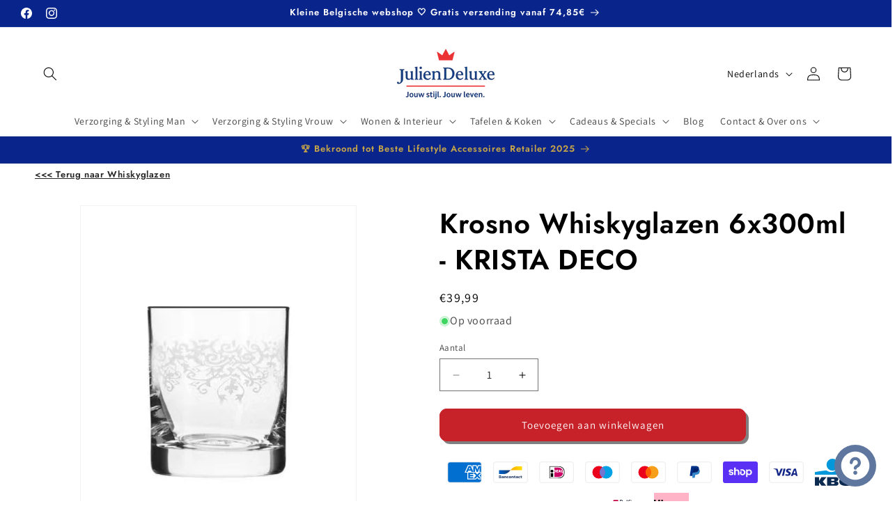

--- FILE ---
content_type: text/html; charset=utf-8
request_url: https://julien-deluxe.com/products/krosno-whiskyglazen-6x300ml-krista-deco
body_size: 57327
content:
<!doctype html>
<html class="js" lang="nl">
<head>
<meta charset="utf-8">
<meta http-equiv="X-UA-Compatible" content="IE=edge">
<meta name="viewport" content="width=device-width,initial-scale=1">
<meta name="theme-color" content="">
<link rel="canonical" href="https://julien-deluxe.com/products/krosno-whiskyglazen-6x300ml-krista-deco"><link rel="icon" type="image/png" href="//julien-deluxe.com/cdn/shop/files/Julien-Deluxe_Favicon2.png?crop=center&height=32&v=1751805896&width=32"><link rel="preconnect" href="https://fonts.shopifycdn.com" crossorigin><title>
Krosno Whiskyglazen 6x300ml - KRISTA DECO
 &ndash; Julien Deluxe</title>


<meta name="description" content="De whiskyglazen van 300 ml uit de KRISTA DECO-collectie hebben een delicaat en kleurloos ornament waardoor de glazen een verfijnde en charmante look hebben. Het crystalline glas is perfect transparant en loodvrij en verspreidt het licht prachtig.Set van 6 glazen  ">




<meta property="og:site_name" content="Julien Deluxe">
<meta property="og:url" content="https://julien-deluxe.com/products/krosno-whiskyglazen-6x300ml-krista-deco">
<meta property="og:title" content="Krosno Whiskyglazen 6x300ml - KRISTA DECO">
<meta property="og:type" content="product">
<meta property="og:description" content="De whiskyglazen van 300 ml uit de KRISTA DECO-collectie hebben een delicaat en kleurloos ornament waardoor de glazen een verfijnde en charmante look hebben. Het crystalline glas is perfect transparant en loodvrij en verspreidt het licht prachtig.Set van 6 glazen  "><meta property="og:image" content="http://julien-deluxe.com/cdn/shop/products/Krosno-Whiskeyglas-300ml-Krista-Deco.jpg?v=1654325238">
  <meta property="og:image:secure_url" content="https://julien-deluxe.com/cdn/shop/products/Krosno-Whiskeyglas-300ml-Krista-Deco.jpg?v=1654325238">
  <meta property="og:image:width" content="397">
  <meta property="og:image:height" content="551"><meta property="og:price:amount" content="39,99">
  <meta property="og:price:currency" content="EUR"><meta name="twitter:card" content="summary_large_image">
<meta name="twitter:title" content="Krosno Whiskyglazen 6x300ml - KRISTA DECO">
<meta name="twitter:description" content="De whiskyglazen van 300 ml uit de KRISTA DECO-collectie hebben een delicaat en kleurloos ornament waardoor de glazen een verfijnde en charmante look hebben. Het crystalline glas is perfect transparant en loodvrij en verspreidt het licht prachtig.Set van 6 glazen  ">


<script src="//julien-deluxe.com/cdn/shop/t/21/assets/constants.js?v=132983761750457495441764957106" defer="defer"></script>
<script src="//julien-deluxe.com/cdn/shop/t/21/assets/pubsub.js?v=25310214064522200911764957107" defer="defer"></script>
<script src="//julien-deluxe.com/cdn/shop/t/21/assets/global.js?v=7301445359237545521764957107" defer="defer"></script>
<script src="//julien-deluxe.com/cdn/shop/t/21/assets/details-disclosure.js?v=13653116266235556501764957107" defer="defer"></script>
<script src="//julien-deluxe.com/cdn/shop/t/21/assets/details-modal.js?v=25581673532751508451764957107" defer="defer"></script>
<script src="//julien-deluxe.com/cdn/shop/t/21/assets/search-form.js?v=133129549252120666541764957108" defer="defer"></script><script src="//julien-deluxe.com/cdn/shop/t/21/assets/animations.js?v=88693664871331136111764957106" defer="defer"></script><script>window.performance && window.performance.mark && window.performance.mark('shopify.content_for_header.start');</script><meta name="facebook-domain-verification" content="r01veldijmk3k5lj36ufyzo6s7esrh">
<meta name="google-site-verification" content="BxpWIWm7L2O7O26IaD-YjkZri2sU0AJknjbYblwPaaI">
<meta id="shopify-digital-wallet" name="shopify-digital-wallet" content="/62474780908/digital_wallets/dialog">
<meta name="shopify-checkout-api-token" content="5eea3742899880b23c083d097f3d94e1">
<meta id="in-context-paypal-metadata" data-shop-id="62474780908" data-venmo-supported="false" data-environment="production" data-locale="nl_NL" data-paypal-v4="true" data-currency="EUR">
<link rel="alternate" hreflang="x-default" href="https://julien-deluxe.com/products/krosno-whiskyglazen-6x300ml-krista-deco">
<link rel="alternate" hreflang="nl" href="https://julien-deluxe.com/products/krosno-whiskyglazen-6x300ml-krista-deco">
<link rel="alternate" hreflang="en" href="https://julien-deluxe.com/en/products/krosno-whiskyglazen-6x300ml-krista-deco">
<link rel="alternate" type="application/json+oembed" href="https://julien-deluxe.com/products/krosno-whiskyglazen-6x300ml-krista-deco.oembed">
<script async="async" src="/checkouts/internal/preloads.js?locale=nl-BE"></script>
<link rel="preconnect" href="https://shop.app" crossorigin="anonymous">
<script async="async" src="https://shop.app/checkouts/internal/preloads.js?locale=nl-BE&shop_id=62474780908" crossorigin="anonymous"></script>
<script id="shopify-features" type="application/json">{"accessToken":"5eea3742899880b23c083d097f3d94e1","betas":["rich-media-storefront-analytics"],"domain":"julien-deluxe.com","predictiveSearch":true,"shopId":62474780908,"locale":"nl"}</script>
<script>var Shopify = Shopify || {};
Shopify.shop = "mens-grooming-christophe.myshopify.com";
Shopify.locale = "nl";
Shopify.currency = {"active":"EUR","rate":"1.0"};
Shopify.country = "BE";
Shopify.theme = {"name":"Dawn Versie 15.4.1","id":187838464344,"schema_name":"Dawn","schema_version":"15.4.1","theme_store_id":887,"role":"main"};
Shopify.theme.handle = "null";
Shopify.theme.style = {"id":null,"handle":null};
Shopify.cdnHost = "julien-deluxe.com/cdn";
Shopify.routes = Shopify.routes || {};
Shopify.routes.root = "/";</script>
<script type="module">!function(o){(o.Shopify=o.Shopify||{}).modules=!0}(window);</script>
<script>!function(o){function n(){var o=[];function n(){o.push(Array.prototype.slice.apply(arguments))}return n.q=o,n}var t=o.Shopify=o.Shopify||{};t.loadFeatures=n(),t.autoloadFeatures=n()}(window);</script>
<script>
  window.ShopifyPay = window.ShopifyPay || {};
  window.ShopifyPay.apiHost = "shop.app\/pay";
  window.ShopifyPay.redirectState = null;
</script>
<script id="shop-js-analytics" type="application/json">{"pageType":"product"}</script>
<script defer="defer" async type="module" src="//julien-deluxe.com/cdn/shopifycloud/shop-js/modules/v2/client.init-shop-cart-sync_C6i3jkHJ.nl.esm.js"></script>
<script defer="defer" async type="module" src="//julien-deluxe.com/cdn/shopifycloud/shop-js/modules/v2/chunk.common_BswcWXXM.esm.js"></script>
<script type="module">
  await import("//julien-deluxe.com/cdn/shopifycloud/shop-js/modules/v2/client.init-shop-cart-sync_C6i3jkHJ.nl.esm.js");
await import("//julien-deluxe.com/cdn/shopifycloud/shop-js/modules/v2/chunk.common_BswcWXXM.esm.js");

  window.Shopify.SignInWithShop?.initShopCartSync?.({"fedCMEnabled":true,"windoidEnabled":true});

</script>
<script>
  window.Shopify = window.Shopify || {};
  if (!window.Shopify.featureAssets) window.Shopify.featureAssets = {};
  window.Shopify.featureAssets['shop-js'] = {"shop-cart-sync":["modules/v2/client.shop-cart-sync_CZ94901E.nl.esm.js","modules/v2/chunk.common_BswcWXXM.esm.js"],"init-fed-cm":["modules/v2/client.init-fed-cm_Bhxzq1Av.nl.esm.js","modules/v2/chunk.common_BswcWXXM.esm.js"],"init-windoid":["modules/v2/client.init-windoid_DaWlpY2d.nl.esm.js","modules/v2/chunk.common_BswcWXXM.esm.js"],"shop-cash-offers":["modules/v2/client.shop-cash-offers_CvzbeIcj.nl.esm.js","modules/v2/chunk.common_BswcWXXM.esm.js","modules/v2/chunk.modal_DrlAPDrt.esm.js"],"shop-button":["modules/v2/client.shop-button_C6AYsd0g.nl.esm.js","modules/v2/chunk.common_BswcWXXM.esm.js"],"init-shop-email-lookup-coordinator":["modules/v2/client.init-shop-email-lookup-coordinator_gutOgwhz.nl.esm.js","modules/v2/chunk.common_BswcWXXM.esm.js"],"shop-toast-manager":["modules/v2/client.shop-toast-manager_CNZwTRsQ.nl.esm.js","modules/v2/chunk.common_BswcWXXM.esm.js"],"shop-login-button":["modules/v2/client.shop-login-button_9WsqYXnS.nl.esm.js","modules/v2/chunk.common_BswcWXXM.esm.js","modules/v2/chunk.modal_DrlAPDrt.esm.js"],"avatar":["modules/v2/client.avatar_BTnouDA3.nl.esm.js"],"init-shop-cart-sync":["modules/v2/client.init-shop-cart-sync_C6i3jkHJ.nl.esm.js","modules/v2/chunk.common_BswcWXXM.esm.js"],"pay-button":["modules/v2/client.pay-button_D0CY5Z72.nl.esm.js","modules/v2/chunk.common_BswcWXXM.esm.js"],"init-shop-for-new-customer-accounts":["modules/v2/client.init-shop-for-new-customer-accounts_BGMyI5yD.nl.esm.js","modules/v2/client.shop-login-button_9WsqYXnS.nl.esm.js","modules/v2/chunk.common_BswcWXXM.esm.js","modules/v2/chunk.modal_DrlAPDrt.esm.js"],"init-customer-accounts-sign-up":["modules/v2/client.init-customer-accounts-sign-up_CsVy15L-.nl.esm.js","modules/v2/client.shop-login-button_9WsqYXnS.nl.esm.js","modules/v2/chunk.common_BswcWXXM.esm.js","modules/v2/chunk.modal_DrlAPDrt.esm.js"],"shop-follow-button":["modules/v2/client.shop-follow-button_CcVMvnCK.nl.esm.js","modules/v2/chunk.common_BswcWXXM.esm.js","modules/v2/chunk.modal_DrlAPDrt.esm.js"],"checkout-modal":["modules/v2/client.checkout-modal_DXQEEo_K.nl.esm.js","modules/v2/chunk.common_BswcWXXM.esm.js","modules/v2/chunk.modal_DrlAPDrt.esm.js"],"init-customer-accounts":["modules/v2/client.init-customer-accounts_BCKHF9sU.nl.esm.js","modules/v2/client.shop-login-button_9WsqYXnS.nl.esm.js","modules/v2/chunk.common_BswcWXXM.esm.js","modules/v2/chunk.modal_DrlAPDrt.esm.js"],"lead-capture":["modules/v2/client.lead-capture_BOSAdm0Q.nl.esm.js","modules/v2/chunk.common_BswcWXXM.esm.js","modules/v2/chunk.modal_DrlAPDrt.esm.js"],"shop-login":["modules/v2/client.shop-login_Dqs9bWtE.nl.esm.js","modules/v2/chunk.common_BswcWXXM.esm.js","modules/v2/chunk.modal_DrlAPDrt.esm.js"],"payment-terms":["modules/v2/client.payment-terms_BENis1BN.nl.esm.js","modules/v2/chunk.common_BswcWXXM.esm.js","modules/v2/chunk.modal_DrlAPDrt.esm.js"]};
</script>
<script>(function() {
  var isLoaded = false;
  function asyncLoad() {
    if (isLoaded) return;
    isLoaded = true;
    var urls = ["https:\/\/app.tncapp.com\/get_script\/3b79932a9f2d11ec8288fe2c53207a10.js?v=114911\u0026shop=mens-grooming-christophe.myshopify.com","\/\/swymv3free-01.azureedge.net\/code\/swym-shopify.js?shop=mens-grooming-christophe.myshopify.com","https:\/\/widgets.juniphq.com\/v1\/junip_shopify.js?shop=mens-grooming-christophe.myshopify.com"];
    for (var i = 0; i < urls.length; i++) {
      var s = document.createElement('script');
      s.type = 'text/javascript';
      s.async = true;
      s.src = urls[i];
      var x = document.getElementsByTagName('script')[0];
      x.parentNode.insertBefore(s, x);
    }
  };
  if(window.attachEvent) {
    window.attachEvent('onload', asyncLoad);
  } else {
    window.addEventListener('load', asyncLoad, false);
  }
})();</script>
<script id="__st">var __st={"a":62474780908,"offset":3600,"reqid":"0dee750e-1752-4ca0-b18b-dffa4443e30b-1768913085","pageurl":"julien-deluxe.com\/products\/krosno-whiskyglazen-6x300ml-krista-deco","u":"c4c08865e1c1","p":"product","rtyp":"product","rid":7657202155756};</script>
<script>window.ShopifyPaypalV4VisibilityTracking = true;</script>
<script id="captcha-bootstrap">!function(){'use strict';const t='contact',e='account',n='new_comment',o=[[t,t],['blogs',n],['comments',n],[t,'customer']],c=[[e,'customer_login'],[e,'guest_login'],[e,'recover_customer_password'],[e,'create_customer']],r=t=>t.map((([t,e])=>`form[action*='/${t}']:not([data-nocaptcha='true']) input[name='form_type'][value='${e}']`)).join(','),a=t=>()=>t?[...document.querySelectorAll(t)].map((t=>t.form)):[];function s(){const t=[...o],e=r(t);return a(e)}const i='password',u='form_key',d=['recaptcha-v3-token','g-recaptcha-response','h-captcha-response',i],f=()=>{try{return window.sessionStorage}catch{return}},m='__shopify_v',_=t=>t.elements[u];function p(t,e,n=!1){try{const o=window.sessionStorage,c=JSON.parse(o.getItem(e)),{data:r}=function(t){const{data:e,action:n}=t;return t[m]||n?{data:e,action:n}:{data:t,action:n}}(c);for(const[e,n]of Object.entries(r))t.elements[e]&&(t.elements[e].value=n);n&&o.removeItem(e)}catch(o){console.error('form repopulation failed',{error:o})}}const l='form_type',E='cptcha';function T(t){t.dataset[E]=!0}const w=window,h=w.document,L='Shopify',v='ce_forms',y='captcha';let A=!1;((t,e)=>{const n=(g='f06e6c50-85a8-45c8-87d0-21a2b65856fe',I='https://cdn.shopify.com/shopifycloud/storefront-forms-hcaptcha/ce_storefront_forms_captcha_hcaptcha.v1.5.2.iife.js',D={infoText:'Beschermd door hCaptcha',privacyText:'Privacy',termsText:'Voorwaarden'},(t,e,n)=>{const o=w[L][v],c=o.bindForm;if(c)return c(t,g,e,D).then(n);var r;o.q.push([[t,g,e,D],n]),r=I,A||(h.body.append(Object.assign(h.createElement('script'),{id:'captcha-provider',async:!0,src:r})),A=!0)});var g,I,D;w[L]=w[L]||{},w[L][v]=w[L][v]||{},w[L][v].q=[],w[L][y]=w[L][y]||{},w[L][y].protect=function(t,e){n(t,void 0,e),T(t)},Object.freeze(w[L][y]),function(t,e,n,w,h,L){const[v,y,A,g]=function(t,e,n){const i=e?o:[],u=t?c:[],d=[...i,...u],f=r(d),m=r(i),_=r(d.filter((([t,e])=>n.includes(e))));return[a(f),a(m),a(_),s()]}(w,h,L),I=t=>{const e=t.target;return e instanceof HTMLFormElement?e:e&&e.form},D=t=>v().includes(t);t.addEventListener('submit',(t=>{const e=I(t);if(!e)return;const n=D(e)&&!e.dataset.hcaptchaBound&&!e.dataset.recaptchaBound,o=_(e),c=g().includes(e)&&(!o||!o.value);(n||c)&&t.preventDefault(),c&&!n&&(function(t){try{if(!f())return;!function(t){const e=f();if(!e)return;const n=_(t);if(!n)return;const o=n.value;o&&e.removeItem(o)}(t);const e=Array.from(Array(32),(()=>Math.random().toString(36)[2])).join('');!function(t,e){_(t)||t.append(Object.assign(document.createElement('input'),{type:'hidden',name:u})),t.elements[u].value=e}(t,e),function(t,e){const n=f();if(!n)return;const o=[...t.querySelectorAll(`input[type='${i}']`)].map((({name:t})=>t)),c=[...d,...o],r={};for(const[a,s]of new FormData(t).entries())c.includes(a)||(r[a]=s);n.setItem(e,JSON.stringify({[m]:1,action:t.action,data:r}))}(t,e)}catch(e){console.error('failed to persist form',e)}}(e),e.submit())}));const S=(t,e)=>{t&&!t.dataset[E]&&(n(t,e.some((e=>e===t))),T(t))};for(const o of['focusin','change'])t.addEventListener(o,(t=>{const e=I(t);D(e)&&S(e,y())}));const B=e.get('form_key'),M=e.get(l),P=B&&M;t.addEventListener('DOMContentLoaded',(()=>{const t=y();if(P)for(const e of t)e.elements[l].value===M&&p(e,B);[...new Set([...A(),...v().filter((t=>'true'===t.dataset.shopifyCaptcha))])].forEach((e=>S(e,t)))}))}(h,new URLSearchParams(w.location.search),n,t,e,['guest_login'])})(!0,!0)}();</script>
<script integrity="sha256-4kQ18oKyAcykRKYeNunJcIwy7WH5gtpwJnB7kiuLZ1E=" data-source-attribution="shopify.loadfeatures" defer="defer" src="//julien-deluxe.com/cdn/shopifycloud/storefront/assets/storefront/load_feature-a0a9edcb.js" crossorigin="anonymous"></script>
<script crossorigin="anonymous" defer="defer" src="//julien-deluxe.com/cdn/shopifycloud/storefront/assets/shopify_pay/storefront-65b4c6d7.js?v=20250812"></script>
<script data-source-attribution="shopify.dynamic_checkout.dynamic.init">var Shopify=Shopify||{};Shopify.PaymentButton=Shopify.PaymentButton||{isStorefrontPortableWallets:!0,init:function(){window.Shopify.PaymentButton.init=function(){};var t=document.createElement("script");t.src="https://julien-deluxe.com/cdn/shopifycloud/portable-wallets/latest/portable-wallets.nl.js",t.type="module",document.head.appendChild(t)}};
</script>
<script data-source-attribution="shopify.dynamic_checkout.buyer_consent">
  function portableWalletsHideBuyerConsent(e){var t=document.getElementById("shopify-buyer-consent"),n=document.getElementById("shopify-subscription-policy-button");t&&n&&(t.classList.add("hidden"),t.setAttribute("aria-hidden","true"),n.removeEventListener("click",e))}function portableWalletsShowBuyerConsent(e){var t=document.getElementById("shopify-buyer-consent"),n=document.getElementById("shopify-subscription-policy-button");t&&n&&(t.classList.remove("hidden"),t.removeAttribute("aria-hidden"),n.addEventListener("click",e))}window.Shopify?.PaymentButton&&(window.Shopify.PaymentButton.hideBuyerConsent=portableWalletsHideBuyerConsent,window.Shopify.PaymentButton.showBuyerConsent=portableWalletsShowBuyerConsent);
</script>
<script data-source-attribution="shopify.dynamic_checkout.cart.bootstrap">document.addEventListener("DOMContentLoaded",(function(){function t(){return document.querySelector("shopify-accelerated-checkout-cart, shopify-accelerated-checkout")}if(t())Shopify.PaymentButton.init();else{new MutationObserver((function(e,n){t()&&(Shopify.PaymentButton.init(),n.disconnect())})).observe(document.body,{childList:!0,subtree:!0})}}));
</script>
<link id="shopify-accelerated-checkout-styles" rel="stylesheet" media="screen" href="https://julien-deluxe.com/cdn/shopifycloud/portable-wallets/latest/accelerated-checkout-backwards-compat.css" crossorigin="anonymous">
<style id="shopify-accelerated-checkout-cart">
        #shopify-buyer-consent {
  margin-top: 1em;
  display: inline-block;
  width: 100%;
}

#shopify-buyer-consent.hidden {
  display: none;
}

#shopify-subscription-policy-button {
  background: none;
  border: none;
  padding: 0;
  text-decoration: underline;
  font-size: inherit;
  cursor: pointer;
}

#shopify-subscription-policy-button::before {
  box-shadow: none;
}

      </style>
<script id="sections-script" data-sections="header" defer="defer" src="//julien-deluxe.com/cdn/shop/t/21/compiled_assets/scripts.js?v=42949"></script>
<script>window.performance && window.performance.mark && window.performance.mark('shopify.content_for_header.end');</script>

<style data-shopify>
@font-face {
  font-family: Assistant;
  font-weight: 400;
  font-style: normal;
  font-display: swap;
  src: url("//julien-deluxe.com/cdn/fonts/assistant/assistant_n4.9120912a469cad1cc292572851508ca49d12e768.woff2") format("woff2"),
       url("//julien-deluxe.com/cdn/fonts/assistant/assistant_n4.6e9875ce64e0fefcd3f4446b7ec9036b3ddd2985.woff") format("woff");
}

@font-face {
  font-family: Assistant;
  font-weight: 700;
  font-style: normal;
  font-display: swap;
  src: url("//julien-deluxe.com/cdn/fonts/assistant/assistant_n7.bf44452348ec8b8efa3aa3068825305886b1c83c.woff2") format("woff2"),
       url("//julien-deluxe.com/cdn/fonts/assistant/assistant_n7.0c887fee83f6b3bda822f1150b912c72da0f7b64.woff") format("woff");
}



@font-face {
  font-family: Jost;
  font-weight: 600;
  font-style: normal;
  font-display: swap;
  src: url("//julien-deluxe.com/cdn/fonts/jost/jost_n6.ec1178db7a7515114a2d84e3dd680832b7af8b99.woff2") format("woff2"),
       url("//julien-deluxe.com/cdn/fonts/jost/jost_n6.b1178bb6bdd3979fef38e103a3816f6980aeaff9.woff") format("woff");
}



:root,
.color-background-1 {
--color-background: 255,255,255;

--gradient-background: #ffffff;




--color-foreground: 0,0,0;
--color-background-contrast: 191,191,191;
--color-shadow: 0,0,0;
--color-button: 199,34,42;
--color-button-text: 255,255,255;
--color-secondary-button: 255,255,255;
--color-secondary-button-text: 0,0,0;
--color-link: 0,0,0;
--color-badge-foreground: 0,0,0;
--color-badge-background: 255,255,255;
--color-badge-border: 0,0,0;
--payment-terms-background-color: rgb(255 255 255);
}


.color-background-2 {
--color-background: 255,255,255;

--gradient-background: #ffffff;




--color-foreground: 0,0,0;
--color-background-contrast: 191,191,191;
--color-shadow: 0,0,0;
--color-button: 0,0,0;
--color-button-text: 255,255,255;
--color-secondary-button: 255,255,255;
--color-secondary-button-text: 0,0,0;
--color-link: 0,0,0;
--color-badge-foreground: 0,0,0;
--color-badge-background: 255,255,255;
--color-badge-border: 0,0,0;
--payment-terms-background-color: rgb(255 255 255);
}


.color-inverse {
--color-background: 0,0,0;

--gradient-background: #000000;




--color-foreground: 255,255,255;
--color-background-contrast: 128,128,128;
--color-shadow: 0,0,0;
--color-button: 255,255,255;
--color-button-text: 0,0,0;
--color-secondary-button: 0,0,0;
--color-secondary-button-text: 255,255,255;
--color-link: 255,255,255;
--color-badge-foreground: 255,255,255;
--color-badge-background: 0,0,0;
--color-badge-border: 255,255,255;
--payment-terms-background-color: rgb(0 0 0);
}


.color-accent-1 {
--color-background: 199,34,42;

--gradient-background: #c7222a;




--color-foreground: 255,255,255;
--color-background-contrast: 90,15,19;
--color-shadow: 0,0,0;
--color-button: 255,255,255;
--color-button-text: 199,34,42;
--color-secondary-button: 199,34,42;
--color-secondary-button-text: 255,255,255;
--color-link: 255,255,255;
--color-badge-foreground: 255,255,255;
--color-badge-background: 199,34,42;
--color-badge-border: 255,255,255;
--payment-terms-background-color: rgb(199 34 42);
}


.color-accent-2 {
--color-background: 255,255,255;

--gradient-background: #ffffff;




--color-foreground: 0,0,0;
--color-background-contrast: 191,191,191;
--color-shadow: 0,0,0;
--color-button: 0,0,0;
--color-button-text: 255,255,255;
--color-secondary-button: 255,255,255;
--color-secondary-button-text: 0,0,0;
--color-link: 0,0,0;
--color-badge-foreground: 0,0,0;
--color-badge-background: 255,255,255;
--color-badge-border: 0,0,0;
--payment-terms-background-color: rgb(255 255 255);
}


.color-scheme-b0843f93-0ef5-46be-916b-a27718f336cc {
--color-background: 255,255,255;

--gradient-background: #ffffff;




--color-foreground: 255,255,255;
--color-background-contrast: 191,191,191;
--color-shadow: 0,0,0;
--color-button: 199,34,42;
--color-button-text: 255,255,255;
--color-secondary-button: 255,255,255;
--color-secondary-button-text: 0,0,0;
--color-link: 0,0,0;
--color-badge-foreground: 255,255,255;
--color-badge-background: 255,255,255;
--color-badge-border: 255,255,255;
--payment-terms-background-color: rgb(255 255 255);
}


.color-scheme-5b1694c5-c5fe-41dc-91cf-642028e67286 {
--color-background: 9,37,140;

--gradient-background: #09258c;




--color-foreground: 255,255,255;
--color-background-contrast: 11,43,164;
--color-shadow: 9,37,140;
--color-button: 255,255,255;
--color-button-text: 9,37,140;
--color-secondary-button: 9,37,140;
--color-secondary-button-text: 255,255,255;
--color-link: 255,255,255;
--color-badge-foreground: 255,255,255;
--color-badge-background: 9,37,140;
--color-badge-border: 255,255,255;
--payment-terms-background-color: rgb(9 37 140);
}


.color-scheme-3857d623-19b9-4cf1-97a6-0a4cd69ba154 {
--color-background: 255,51,153;

--gradient-background: #ff3399;




--color-foreground: 255,255,255;
--color-background-contrast: 179,0,89;
--color-shadow: 0,0,0;
--color-button: 255,255,255;
--color-button-text: 255,255,255;
--color-secondary-button: 255,51,153;
--color-secondary-button-text: 255,255,255;
--color-link: 255,255,255;
--color-badge-foreground: 255,255,255;
--color-badge-background: 255,51,153;
--color-badge-border: 255,255,255;
--payment-terms-background-color: rgb(255 51 153);
}


.color-scheme-83399667-2720-4b3a-8f29-20bfc89feef2 {
--color-background: 255,215,0;

--gradient-background: #ffd700;




--color-foreground: 0,0,0;
--color-background-contrast: 128,108,0;
--color-shadow: 0,0,0;
--color-button: 199,34,42;
--color-button-text: 255,255,255;
--color-secondary-button: 255,215,0;
--color-secondary-button-text: 0,0,0;
--color-link: 0,0,0;
--color-badge-foreground: 0,0,0;
--color-badge-background: 255,215,0;
--color-badge-border: 0,0,0;
--payment-terms-background-color: rgb(255 215 0);
}


.color-scheme-e93cfe08-360f-4f30-a1e9-d77c4e44b23a {
--color-background: 95,119,159;

--gradient-background: #5f779f;




--color-foreground: 255,255,255;
--color-background-contrast: 47,59,79;
--color-shadow: 0,0,0;
--color-button: 255,255,255;
--color-button-text: 255,255,255;
--color-secondary-button: 95,119,159;
--color-secondary-button-text: 0,0,0;
--color-link: 0,0,0;
--color-badge-foreground: 255,255,255;
--color-badge-background: 95,119,159;
--color-badge-border: 255,255,255;
--payment-terms-background-color: rgb(95 119 159);
}


.color-scheme-3dc22f60-d10d-49ae-a86c-32d694435e3f {
--color-background: 255,255,255;

--gradient-background: #ffffff;




--color-foreground: 11,11,11;
--color-background-contrast: 191,191,191;
--color-shadow: 9,37,140;
--color-button: 9,37,140;
--color-button-text: 255,255,255;
--color-secondary-button: 255,255,255;
--color-secondary-button-text: 9,37,140;
--color-link: 9,37,140;
--color-badge-foreground: 11,11,11;
--color-badge-background: 255,255,255;
--color-badge-border: 11,11,11;
--payment-terms-background-color: rgb(255 255 255);
}


.color-scheme-c4a6a646-0081-4676-96e0-2b5714d26c10 {
--color-background: 255,255,255;

--gradient-background: #ffffff;




--color-foreground: 255,255,255;
--color-background-contrast: 191,191,191;
--color-shadow: 9,37,140;
--color-button: 9,37,140;
--color-button-text: 255,255,255;
--color-secondary-button: 255,255,255;
--color-secondary-button-text: 9,37,140;
--color-link: 9,37,140;
--color-badge-foreground: 255,255,255;
--color-badge-background: 255,255,255;
--color-badge-border: 255,255,255;
--payment-terms-background-color: rgb(255 255 255);
}


.color-scheme-e9e70a5a-9b11-4d2b-8f0d-7f52a12f3e71 {
--color-background: 9,37,140;

--gradient-background: #09258c;




--color-foreground: 255,255,255;
--color-background-contrast: 11,43,164;
--color-shadow: 0,0,0;
--color-button: 9,37,140;
--color-button-text: 255,255,255;
--color-secondary-button: 9,37,140;
--color-secondary-button-text: 0,0,0;
--color-link: 0,0,0;
--color-badge-foreground: 255,255,255;
--color-badge-background: 9,37,140;
--color-badge-border: 255,255,255;
--payment-terms-background-color: rgb(9 37 140);
}


.color-scheme-e517faa8-73c0-46ed-af16-4276afb8261b {
--color-background: 9,37,140;

--gradient-background: #09258c;




--color-foreground: 255,255,255;
--color-background-contrast: 11,43,164;
--color-shadow: 0,0,0;
--color-button: 11,11,11;
--color-button-text: 255,255,255;
--color-secondary-button: 9,37,140;
--color-secondary-button-text: 0,0,0;
--color-link: 0,0,0;
--color-badge-foreground: 255,255,255;
--color-badge-background: 9,37,140;
--color-badge-border: 255,255,255;
--payment-terms-background-color: rgb(9 37 140);
}


.color-scheme-98442596-d568-4c79-9100-1eaced809e18 {
--color-background: 9,37,140;

--gradient-background: #09258c;




--color-foreground: 201,166,70;
--color-background-contrast: 11,43,164;
--color-shadow: 0,0,0;
--color-button: 0,0,0;
--color-button-text: 255,255,255;
--color-secondary-button: 9,37,140;
--color-secondary-button-text: 0,0,0;
--color-link: 0,0,0;
--color-badge-foreground: 201,166,70;
--color-badge-background: 9,37,140;
--color-badge-border: 201,166,70;
--payment-terms-background-color: rgb(9 37 140);
}


.color-scheme-870a17a7-6f99-47d5-af65-9d09ab517dc5 {
--color-background: 205,198,234;

--gradient-background: #cdc6ea;




--color-foreground: 0,0,0;
--color-background-contrast: 123,105,200;
--color-shadow: 0,0,0;
--color-button: 0,0,0;
--color-button-text: 255,255,255;
--color-secondary-button: 205,198,234;
--color-secondary-button-text: 0,0,0;
--color-link: 0,0,0;
--color-badge-foreground: 0,0,0;
--color-badge-background: 205,198,234;
--color-badge-border: 0,0,0;
--payment-terms-background-color: rgb(205 198 234);
}


.color-scheme-a03d6df4-944c-4ccf-b4d2-39c692874c86 {
--color-background: 226,33,32;

--gradient-background: #e22120;




--color-foreground: 0,0,0;
--color-background-contrast: 115,16,15;
--color-shadow: 0,0,0;
--color-button: 0,0,0;
--color-button-text: 255,255,255;
--color-secondary-button: 226,33,32;
--color-secondary-button-text: 0,0,0;
--color-link: 0,0,0;
--color-badge-foreground: 0,0,0;
--color-badge-background: 226,33,32;
--color-badge-border: 0,0,0;
--payment-terms-background-color: rgb(226 33 32);
}


.color-scheme-978787fa-f08b-44d0-9977-120087529a58 {
--color-background: 0,0,0;

--gradient-background: #000000;




--color-foreground: 255,255,0;
--color-background-contrast: 128,128,128;
--color-shadow: 0,0,0;
--color-button: 199,34,42;
--color-button-text: 255,255,255;
--color-secondary-button: 0,0,0;
--color-secondary-button-text: 0,0,0;
--color-link: 0,0,0;
--color-badge-foreground: 255,255,0;
--color-badge-background: 0,0,0;
--color-badge-border: 255,255,0;
--payment-terms-background-color: rgb(0 0 0);
}


.color-scheme-6c5e1e78-5065-4c51-b999-a889610aff9a {
--color-background: 255,255,255;

--gradient-background: #ffffff;




--color-foreground: 119,119,119;
--color-background-contrast: 191,191,191;
--color-shadow: 0,0,0;
--color-button: 199,34,42;
--color-button-text: 255,255,255;
--color-secondary-button: 255,255,255;
--color-secondary-button-text: 0,0,0;
--color-link: 0,0,0;
--color-badge-foreground: 119,119,119;
--color-badge-background: 255,255,255;
--color-badge-border: 119,119,119;
--payment-terms-background-color: rgb(255 255 255);
}


.color-scheme-2ca4b13b-7bfc-44a2-b29d-359b88fb06ae {
--color-background: 15,61,46;

--gradient-background: #0f3d2e;




--color-foreground: 255,255,255;
--color-background-contrast: 20,81,61;
--color-shadow: 0,0,0;
--color-button: 141,36,48;
--color-button-text: 255,255,255;
--color-secondary-button: 15,61,46;
--color-secondary-button-text: 0,0,0;
--color-link: 0,0,0;
--color-badge-foreground: 255,255,255;
--color-badge-background: 15,61,46;
--color-badge-border: 255,255,255;
--payment-terms-background-color: rgb(15 61 46);
}


.color-scheme-4c8868ba-af08-418a-aaf4-bed7fab93cfb {
--color-background: 255,255,255;

--gradient-background: #ffffff;




--color-foreground: 196,188,188;
--color-background-contrast: 191,191,191;
--color-shadow: 0,0,0;
--color-button: 199,34,42;
--color-button-text: 255,255,255;
--color-secondary-button: 255,255,255;
--color-secondary-button-text: 0,0,0;
--color-link: 0,0,0;
--color-badge-foreground: 196,188,188;
--color-badge-background: 255,255,255;
--color-badge-border: 196,188,188;
--payment-terms-background-color: rgb(255 255 255);
}


body, .color-background-1, .color-background-2, .color-inverse, .color-accent-1, .color-accent-2, .color-scheme-b0843f93-0ef5-46be-916b-a27718f336cc, .color-scheme-5b1694c5-c5fe-41dc-91cf-642028e67286, .color-scheme-3857d623-19b9-4cf1-97a6-0a4cd69ba154, .color-scheme-83399667-2720-4b3a-8f29-20bfc89feef2, .color-scheme-e93cfe08-360f-4f30-a1e9-d77c4e44b23a, .color-scheme-3dc22f60-d10d-49ae-a86c-32d694435e3f, .color-scheme-c4a6a646-0081-4676-96e0-2b5714d26c10, .color-scheme-e9e70a5a-9b11-4d2b-8f0d-7f52a12f3e71, .color-scheme-e517faa8-73c0-46ed-af16-4276afb8261b, .color-scheme-98442596-d568-4c79-9100-1eaced809e18, .color-scheme-870a17a7-6f99-47d5-af65-9d09ab517dc5, .color-scheme-a03d6df4-944c-4ccf-b4d2-39c692874c86, .color-scheme-978787fa-f08b-44d0-9977-120087529a58, .color-scheme-6c5e1e78-5065-4c51-b999-a889610aff9a, .color-scheme-2ca4b13b-7bfc-44a2-b29d-359b88fb06ae, .color-scheme-4c8868ba-af08-418a-aaf4-bed7fab93cfb {
color: rgba(var(--color-foreground), 0.75);
background-color: rgb(var(--color-background));
}

:root {
--font-body-family: Assistant, sans-serif;
--font-body-style: normal;
--font-body-weight: 400;
--font-body-weight-bold: 700;

--font-heading-family: Jost, sans-serif;
--font-heading-style: normal;
--font-heading-weight: 600;

--font-body-scale: 1.0;
--font-heading-scale: 1.0;

--media-padding: px;
--media-border-opacity: 0.05;
--media-border-width: 1px;
--media-radius: 0px;
--media-shadow-opacity: 0.0;
--media-shadow-horizontal-offset: 0px;
--media-shadow-vertical-offset: 0px;
--media-shadow-blur-radius: 0px;
--media-shadow-visible: 0;

--page-width: 130rem;
--page-width-margin: 0rem;

--product-card-image-padding: 0.2rem;
--product-card-corner-radius: 0.0rem;
--product-card-text-alignment: center;
--product-card-border-width: 0.1rem;
--product-card-border-opacity: 0.2;
--product-card-shadow-opacity: 0.1;
--product-card-shadow-visible: 1;
--product-card-shadow-horizontal-offset: 0.0rem;
--product-card-shadow-vertical-offset: 0.0rem;
--product-card-shadow-blur-radius: 0.0rem;

--collection-card-image-padding: 0.0rem;
--collection-card-corner-radius: 0.0rem;
--collection-card-text-alignment: center;
--collection-card-border-width: 0.1rem;
--collection-card-border-opacity: 0.0;
--collection-card-shadow-opacity: 0.1;
--collection-card-shadow-visible: 1;
--collection-card-shadow-horizontal-offset: 0.0rem;
--collection-card-shadow-vertical-offset: 0.0rem;
--collection-card-shadow-blur-radius: 0.0rem;

--blog-card-image-padding: 0.0rem;
--blog-card-corner-radius: 0.0rem;
--blog-card-text-alignment: left;
--blog-card-border-width: 0.0rem;
--blog-card-border-opacity: 0.0;
--blog-card-shadow-opacity: 0.1;
--blog-card-shadow-visible: 1;
--blog-card-shadow-horizontal-offset: 0.0rem;
--blog-card-shadow-vertical-offset: 0.0rem;
--blog-card-shadow-blur-radius: 0.0rem;

--badge-corner-radius: 4.0rem;

--popup-border-width: 1px;
--popup-border-opacity: 1.0;
--popup-corner-radius: 0px;
--popup-shadow-opacity: 0.0;
--popup-shadow-horizontal-offset: 0px;
--popup-shadow-vertical-offset: 0px;
--popup-shadow-blur-radius: 0px;

--drawer-border-width: 1px;
--drawer-border-opacity: 0.1;
--drawer-shadow-opacity: 0.0;
--drawer-shadow-horizontal-offset: 0px;
--drawer-shadow-vertical-offset: 0px;
--drawer-shadow-blur-radius: 0px;

--spacing-sections-desktop: 0px;
--spacing-sections-mobile: 0px;

--grid-desktop-vertical-spacing: 4px;
--grid-desktop-horizontal-spacing: 8px;
--grid-mobile-vertical-spacing: 2px;
--grid-mobile-horizontal-spacing: 4px;

--text-boxes-border-opacity: 0.0;
--text-boxes-border-width: 0px;
--text-boxes-radius: 0px;
--text-boxes-shadow-opacity: 0.0;
--text-boxes-shadow-visible: 0;
--text-boxes-shadow-horizontal-offset: 0px;
--text-boxes-shadow-vertical-offset: 0px;
--text-boxes-shadow-blur-radius: 0px;

--buttons-radius: 10px;
--buttons-radius-outset: 11px;
--buttons-border-width: 1px;
--buttons-border-opacity: 1.0;
--buttons-shadow-opacity: 0.5;
--buttons-shadow-visible: 1;
--buttons-shadow-horizontal-offset: 4px;
--buttons-shadow-vertical-offset: 4px;
--buttons-shadow-blur-radius: 0px;
--buttons-border-offset: 0.3px;

--inputs-radius: 0px;
--inputs-border-width: 1px;
--inputs-border-opacity: 0.55;
--inputs-shadow-opacity: 0.0;
--inputs-shadow-horizontal-offset: 0px;
--inputs-margin-offset: 0px;
--inputs-shadow-vertical-offset: 0px;
--inputs-shadow-blur-radius: 0px;
--inputs-radius-outset: 0px;

--variant-pills-radius: 0px;
--variant-pills-border-width: 1px;
--variant-pills-border-opacity: 0.55;
--variant-pills-shadow-opacity: 0.0;
--variant-pills-shadow-horizontal-offset: 0px;
--variant-pills-shadow-vertical-offset: 0px;
--variant-pills-shadow-blur-radius: 0px;
}

*,
*::before,
*::after {
box-sizing: inherit;
}

html {
box-sizing: border-box;
font-size: calc(var(--font-body-scale) * 62.5%);
height: 100%;
}

body {
display: grid;
grid-template-rows: auto auto 1fr auto;
grid-template-columns: 100%;
min-height: 100%;
margin: 0;
font-size: 1.5rem;
letter-spacing: 0.06rem;
line-height: calc(1 + 0.8 / var(--font-body-scale));
font-family: var(--font-body-family);
font-style: var(--font-body-style);
font-weight: var(--font-body-weight);
}

@media screen and (min-width: 750px) {
body {
font-size: 1.6rem;
}
}
</style>

<link href="//julien-deluxe.com/cdn/shop/t/21/assets/base.css?v=55593881450142218001764957125" rel="stylesheet" type="text/css" media="all" />
<link rel="stylesheet" href="//julien-deluxe.com/cdn/shop/t/21/assets/component-cart-items.css?v=13033300910818915211764957106" media="print" onload="this.media='all'">
<link rel="preload" as="font" href="//julien-deluxe.com/cdn/fonts/assistant/assistant_n4.9120912a469cad1cc292572851508ca49d12e768.woff2" type="font/woff2" crossorigin>


<link rel="preload" as="font" href="//julien-deluxe.com/cdn/fonts/jost/jost_n6.ec1178db7a7515114a2d84e3dd680832b7af8b99.woff2" type="font/woff2" crossorigin>

<link href="//julien-deluxe.com/cdn/shop/t/21/assets/component-localization-form.css?v=170315343355214948141764957106" rel="stylesheet" type="text/css" media="all" />
<script src="//julien-deluxe.com/cdn/shop/t/21/assets/localization-form.js?v=144176611646395275351764957107" defer="defer"></script><link
rel="stylesheet"
href="//julien-deluxe.com/cdn/shop/t/21/assets/component-predictive-search.css?v=118923337488134913561764957106"
media="print"
onload="this.media='all'"
><script>
if (Shopify.designMode) {
document.documentElement.classList.add('shopify-design-mode');
}
</script>
<!-- BEGIN app block: shopify://apps/consentmo-gdpr/blocks/gdpr_cookie_consent/4fbe573f-a377-4fea-9801-3ee0858cae41 -->


<!-- END app block --><!-- BEGIN app block: shopify://apps/pumper-bundles/blocks/app-embed/0856870d-2aca-4b1e-a662-cf1797f61270 --><meta name="format-detection" content="telephone=no">

  

  

  
  



<!-- END app block --><!-- BEGIN app block: shopify://apps/tnc-terms-checkbox/blocks/app-embed/2b45c8fb-5ee2-4392-8a72-b663da1d38ad -->
<script async src="https://app.tncapp.com/get_script/?shop_url=mens-grooming-christophe.myshopify.com"></script>


<!-- END app block --><!-- BEGIN app block: shopify://apps/pagekit-store-theme-sections/blocks/app-embed/dbe6d2ad-bd3b-417c-987a-a88747cf292a --><link rel="stylesheet" href="https://cdn.shopify.com/extensions/cebe2358-0750-4753-ba7c-e09a034012b6/pagekit-store-theme-sections-2/assets/animate.min.css" />
<link rel="stylesheet" href="https://cdn.shopify.com/extensions/cebe2358-0750-4753-ba7c-e09a034012b6/pagekit-store-theme-sections-2/assets/jquery.fancybox.min.css" />
<link rel="stylesheet" href="https://cdn.shopify.com/extensions/cebe2358-0750-4753-ba7c-e09a034012b6/pagekit-store-theme-sections-2/assets/swiper-bundle.min.css" />
<script src="https://cdn.shopify.com/extensions/cebe2358-0750-4753-ba7c-e09a034012b6/pagekit-store-theme-sections-2/assets/jquery.fancybox.min.js" defer="defer"></script>
<script src="https://cdn.shopify.com/extensions/cebe2358-0750-4753-ba7c-e09a034012b6/pagekit-store-theme-sections-2/assets/swiper-bundle.min.js" defer="defer"></script>

<!-- END app block --><!-- BEGIN app block: shopify://apps/sticky-add-to-cart-bar/blocks/app-embed/e98261d9-7a53-483b-8aaa-054afd5be639 --><link rel="preconnect" href="https://appsolve.io/" /><link rel="preconnect" href="https://cdn-sf.vitals.app/" /><script data-ver="58" id="vtlsAebData" class="notranslate">window.vtlsLiquidData = window.vtlsLiquidData || {};window.vtlsLiquidData.buildId = 56310;

window.vtlsLiquidData.apiHosts = {
	...window.vtlsLiquidData.apiHosts,
	"2": "https://satc.sqa-api.com"
};
	window.vtlsLiquidData.moduleSettings = {
		...window.vtlsLiquidData.moduleSettings,
		48: {"469":true,"491":true,"588":true,"595":false,"603":"","605":"","606":"","781":true,"783":1,"876":0,"1076":false,"1105":0,"1198":false},
		
		16: {"232":true,"245":"bottom","246":"bottom","247":"Add to Cart","411":true,"417":false,"418":false,"477":"custom","478":"c7222a","479":"ffffff","489":true,"843":"ffffff","844":"2e2e2e","921":false,"922":false,"923":false,"924":"2","925":"2","952":"{\"cssVariables\":{\"traits\":{\"borderRadius\":{\"default\":\"5px\"}}}}","1021":true,"1110":false,"1154":0,"1155":true,"1156":false,"1157":false,"1158":0,"1159":true,"1160":false,"1161":true,"1162":false,"1163":false,"1182":true,"1183":true,"1184":"Toevoegen aan winkelwagen","1185":true},
		
		51: null,
		
	}

window.vtlsLiquidData.shopThemeName = "Dawn";window.vtlsLiquidData.settingTranslation = {"16":{"1184":{"en":"","nl":"Toevoegen aan winkelwagen"}}};window.vtlsLiquidData.shopSettings={};window.vtlsLiquidData.shopSettings.cartType="notification";window.vtlsLiquidData.spat="df4d5b24dac824b648c76a88301be4d5";window.vtlsLiquidData.shopInfo={id:62474780908,domain:"julien-deluxe.com",shopifyDomain:"mens-grooming-christophe.myshopify.com",primaryLocaleIsoCode: "nl",defaultCurrency:"EUR",enabledCurrencies:["DKK","EUR","PLN","SEK"],moneyFormat:"€{{amount_with_comma_separator}}",moneyWithCurrencyFormat:"€{{amount_with_comma_separator}} EUR",appId:"2",appName:"Sticky Add to Cart Bar",};window.vtlsLiquidData.acceptedScopes = {};window.vtlsLiquidData.product = {"id": 7657202155756,"available": true,"title": "Krosno Whiskyglazen 6x300ml - KRISTA DECO","handle": "krosno-whiskyglazen-6x300ml-krista-deco","vendor": "Krosno","type": "Glazen","tags": ["whisky"],"description": "1","featured_image":{"src": "//julien-deluxe.com/cdn/shop/products/Krosno-Whiskeyglas-300ml-Krista-Deco.jpg?v=1654325238","aspect_ratio": "0.720508166969147"},"collectionIds": [404814987500,601647448408,601668419928,647578517848,394904043756,603146715480,407856972012,407915102444,606411358552,407386161388,601647415640,601668452696,407322001644,395620483308,398766473452,408326668524,411131511020],"variants": [{"id": 42844282454252,"title": "Default Title","option1": "Default Title","option2": null,"option3": null,"price": 3999,"compare_at_price": null,"available": true,"image":null,"featured_media_id":null,"is_preorderable":0}],"options": [{"name": "Title"}],"metafields": {"reviews": {}}};window.vtlsLiquidData.cacheKeys = [1766237213,1766237325,1766237213,1766237325,1766237213,1766237213,1766237213,1766237213 ];</script><script id="vtlsAebDynamicFunctions" class="notranslate">window.vtlsLiquidData = window.vtlsLiquidData || {};window.vtlsLiquidData.dynamicFunctions = ({$,vitalsGet,vitalsSet,VITALS_GET_$_DESCRIPTION,VITALS_GET_$_END_SECTION,VITALS_GET_$_ATC_FORM,VITALS_GET_$_ATC_BUTTON,submit_button,form_add_to_cart,cartItemVariantId,VITALS_EVENT_CART_UPDATED,VITALS_EVENT_DISCOUNTS_LOADED,VITALS_EVENT_PRICES_UPDATED,VITALS_EVENT_RENDER_CAROUSEL_STARS,VITALS_EVENT_RENDER_COLLECTION_STARS,VITALS_EVENT_SMART_BAR_RENDERED,VITALS_EVENT_SMART_BAR_CLOSED,VITALS_EVENT_TABS_RENDERED,VITALS_EVENT_VARIANT_CHANGED,VITALS_EVENT_ATC_BUTTON_FOUND,VITALS_IS_MOBILE,VITALS_PAGE_TYPE,VITALS_APPEND_CSS,VITALS_HOOK__CAN_EXECUTE_CHECKOUT,VITALS_HOOK__GET_CUSTOM_CHECKOUT_URL_PARAMETERS,VITALS_HOOK__GET_CUSTOM_VARIANT_SELECTOR,VITALS_HOOK__GET_IMAGES_DEFAULT_SIZE,VITALS_HOOK__ON_CLICK_CHECKOUT_BUTTON,VITALS_HOOK__DONT_ACCELERATE_CHECKOUT,VITALS_HOOK__ON_ATC_STAY_ON_THE_SAME_PAGE,VITALS_HOOK__CAN_EXECUTE_ATC,VITALS_FLAG__IGNORE_VARIANT_ID_FROM_URL,VITALS_FLAG__UPDATE_ATC_BUTTON_REFERENCE,VITALS_FLAG__UPDATE_CART_ON_CHECKOUT,VITALS_FLAG__USE_CAPTURE_FOR_ATC_BUTTON,VITALS_FLAG__USE_FIRST_ATC_SPAN_FOR_PRE_ORDER,VITALS_FLAG__USE_HTML_FOR_STICKY_ATC_BUTTON,VITALS_FLAG__STOP_EXECUTION,VITALS_FLAG__USE_CUSTOM_COLLECTION_FILTER_DROPDOWN,VITALS_FLAG__PRE_ORDER_START_WITH_OBSERVER,VITALS_FLAG__PRE_ORDER_OBSERVER_DELAY,VITALS_FLAG__ON_CHECKOUT_CLICK_USE_CAPTURE_EVENT,handle,}) => {return {"147": {"location":"form","locator":"after"},};};</script><script id="vtlsAebDocumentInjectors" class="notranslate">window.vtlsLiquidData = window.vtlsLiquidData || {};window.vtlsLiquidData.documentInjectors = ({$,vitalsGet,vitalsSet,VITALS_IS_MOBILE,VITALS_APPEND_CSS}) => {const documentInjectors = {};documentInjectors["12"]={};documentInjectors["12"]["d"]=[];documentInjectors["12"]["d"]["0"]={};documentInjectors["12"]["d"]["0"]["a"]=[];documentInjectors["12"]["d"]["0"]["s"]="form[action*=\"\/cart\/add\"]:visible:not([id*=\"product-form-installment\"]):not([id*=\"product-installment-form\"]):not(.vtls-exclude-atc-injector *)";documentInjectors["2"]={};documentInjectors["2"]["d"]=[];documentInjectors["2"]["d"]["0"]={};documentInjectors["2"]["d"]["0"]["a"]={"l":"before"};documentInjectors["2"]["d"]["0"]["s"]="footer.footer";documentInjectors["11"]={};documentInjectors["11"]["d"]=[];documentInjectors["11"]["d"]["0"]={};documentInjectors["11"]["d"]["0"]["a"]={"ctx":"outside"};documentInjectors["11"]["d"]["0"]["s"]=".product-form__submit";documentInjectors["1"]={};documentInjectors["1"]["d"]=[];documentInjectors["1"]["d"]["0"]={};documentInjectors["1"]["d"]["0"]["a"]=null;documentInjectors["1"]["d"]["0"]["s"]=".product__description.rte";return documentInjectors;};</script><script id="vtlsAebBundle" src="https://cdn-sf.vitals.app/assets/js/bundle-109c739c88aa430885cb7d021e132f02.js" async></script>

<!-- END app block --><script src="https://cdn.shopify.com/extensions/1f805629-c1d3-44c5-afa0-f2ef641295ef/booster-page-speed-optimizer-1/assets/speed-embed.js" type="text/javascript" defer="defer"></script>
<script src="https://cdn.shopify.com/extensions/019a4bd6-5189-7b1b-88e6-ae4214511ca1/vite-vue3-typescript-eslint-prettier-32/assets/main.js" type="text/javascript" defer="defer"></script>
<script src="https://cdn.shopify.com/extensions/e4b3a77b-20c9-4161-b1bb-deb87046128d/inbox-1253/assets/inbox-chat-loader.js" type="text/javascript" defer="defer"></script>
<script src="https://cdn.shopify.com/extensions/cebe2358-0750-4753-ba7c-e09a034012b6/pagekit-store-theme-sections-2/assets/jquery.min.js" type="text/javascript" defer="defer"></script>
<link href="https://cdn.shopify.com/extensions/cebe2358-0750-4753-ba7c-e09a034012b6/pagekit-store-theme-sections-2/assets/pkgrid.min.css" rel="stylesheet" type="text/css" media="all">
<script src="https://cdn.shopify.com/extensions/019bc2cf-ad72-709c-ab89-9947d92587ae/free-shipping-bar-118/assets/freeshippingbar.js" type="text/javascript" defer="defer"></script>
<script src="https://cdn.shopify.com/extensions/019bdb03-77f8-7c29-b700-3259c0e3bd1c/consentmo-gdpr-577/assets/consentmo_cookie_consent.js" type="text/javascript" defer="defer"></script>
<link href="https://monorail-edge.shopifysvc.com" rel="dns-prefetch">
<script>(function(){if ("sendBeacon" in navigator && "performance" in window) {try {var session_token_from_headers = performance.getEntriesByType('navigation')[0].serverTiming.find(x => x.name == '_s').description;} catch {var session_token_from_headers = undefined;}var session_cookie_matches = document.cookie.match(/_shopify_s=([^;]*)/);var session_token_from_cookie = session_cookie_matches && session_cookie_matches.length === 2 ? session_cookie_matches[1] : "";var session_token = session_token_from_headers || session_token_from_cookie || "";function handle_abandonment_event(e) {var entries = performance.getEntries().filter(function(entry) {return /monorail-edge.shopifysvc.com/.test(entry.name);});if (!window.abandonment_tracked && entries.length === 0) {window.abandonment_tracked = true;var currentMs = Date.now();var navigation_start = performance.timing.navigationStart;var payload = {shop_id: 62474780908,url: window.location.href,navigation_start,duration: currentMs - navigation_start,session_token,page_type: "product"};window.navigator.sendBeacon("https://monorail-edge.shopifysvc.com/v1/produce", JSON.stringify({schema_id: "online_store_buyer_site_abandonment/1.1",payload: payload,metadata: {event_created_at_ms: currentMs,event_sent_at_ms: currentMs}}));}}window.addEventListener('pagehide', handle_abandonment_event);}}());</script>
<script id="web-pixels-manager-setup">(function e(e,d,r,n,o){if(void 0===o&&(o={}),!Boolean(null===(a=null===(i=window.Shopify)||void 0===i?void 0:i.analytics)||void 0===a?void 0:a.replayQueue)){var i,a;window.Shopify=window.Shopify||{};var t=window.Shopify;t.analytics=t.analytics||{};var s=t.analytics;s.replayQueue=[],s.publish=function(e,d,r){return s.replayQueue.push([e,d,r]),!0};try{self.performance.mark("wpm:start")}catch(e){}var l=function(){var e={modern:/Edge?\/(1{2}[4-9]|1[2-9]\d|[2-9]\d{2}|\d{4,})\.\d+(\.\d+|)|Firefox\/(1{2}[4-9]|1[2-9]\d|[2-9]\d{2}|\d{4,})\.\d+(\.\d+|)|Chrom(ium|e)\/(9{2}|\d{3,})\.\d+(\.\d+|)|(Maci|X1{2}).+ Version\/(15\.\d+|(1[6-9]|[2-9]\d|\d{3,})\.\d+)([,.]\d+|)( \(\w+\)|)( Mobile\/\w+|) Safari\/|Chrome.+OPR\/(9{2}|\d{3,})\.\d+\.\d+|(CPU[ +]OS|iPhone[ +]OS|CPU[ +]iPhone|CPU IPhone OS|CPU iPad OS)[ +]+(15[._]\d+|(1[6-9]|[2-9]\d|\d{3,})[._]\d+)([._]\d+|)|Android:?[ /-](13[3-9]|1[4-9]\d|[2-9]\d{2}|\d{4,})(\.\d+|)(\.\d+|)|Android.+Firefox\/(13[5-9]|1[4-9]\d|[2-9]\d{2}|\d{4,})\.\d+(\.\d+|)|Android.+Chrom(ium|e)\/(13[3-9]|1[4-9]\d|[2-9]\d{2}|\d{4,})\.\d+(\.\d+|)|SamsungBrowser\/([2-9]\d|\d{3,})\.\d+/,legacy:/Edge?\/(1[6-9]|[2-9]\d|\d{3,})\.\d+(\.\d+|)|Firefox\/(5[4-9]|[6-9]\d|\d{3,})\.\d+(\.\d+|)|Chrom(ium|e)\/(5[1-9]|[6-9]\d|\d{3,})\.\d+(\.\d+|)([\d.]+$|.*Safari\/(?![\d.]+ Edge\/[\d.]+$))|(Maci|X1{2}).+ Version\/(10\.\d+|(1[1-9]|[2-9]\d|\d{3,})\.\d+)([,.]\d+|)( \(\w+\)|)( Mobile\/\w+|) Safari\/|Chrome.+OPR\/(3[89]|[4-9]\d|\d{3,})\.\d+\.\d+|(CPU[ +]OS|iPhone[ +]OS|CPU[ +]iPhone|CPU IPhone OS|CPU iPad OS)[ +]+(10[._]\d+|(1[1-9]|[2-9]\d|\d{3,})[._]\d+)([._]\d+|)|Android:?[ /-](13[3-9]|1[4-9]\d|[2-9]\d{2}|\d{4,})(\.\d+|)(\.\d+|)|Mobile Safari.+OPR\/([89]\d|\d{3,})\.\d+\.\d+|Android.+Firefox\/(13[5-9]|1[4-9]\d|[2-9]\d{2}|\d{4,})\.\d+(\.\d+|)|Android.+Chrom(ium|e)\/(13[3-9]|1[4-9]\d|[2-9]\d{2}|\d{4,})\.\d+(\.\d+|)|Android.+(UC? ?Browser|UCWEB|U3)[ /]?(15\.([5-9]|\d{2,})|(1[6-9]|[2-9]\d|\d{3,})\.\d+)\.\d+|SamsungBrowser\/(5\.\d+|([6-9]|\d{2,})\.\d+)|Android.+MQ{2}Browser\/(14(\.(9|\d{2,})|)|(1[5-9]|[2-9]\d|\d{3,})(\.\d+|))(\.\d+|)|K[Aa][Ii]OS\/(3\.\d+|([4-9]|\d{2,})\.\d+)(\.\d+|)/},d=e.modern,r=e.legacy,n=navigator.userAgent;return n.match(d)?"modern":n.match(r)?"legacy":"unknown"}(),u="modern"===l?"modern":"legacy",c=(null!=n?n:{modern:"",legacy:""})[u],f=function(e){return[e.baseUrl,"/wpm","/b",e.hashVersion,"modern"===e.buildTarget?"m":"l",".js"].join("")}({baseUrl:d,hashVersion:r,buildTarget:u}),m=function(e){var d=e.version,r=e.bundleTarget,n=e.surface,o=e.pageUrl,i=e.monorailEndpoint;return{emit:function(e){var a=e.status,t=e.errorMsg,s=(new Date).getTime(),l=JSON.stringify({metadata:{event_sent_at_ms:s},events:[{schema_id:"web_pixels_manager_load/3.1",payload:{version:d,bundle_target:r,page_url:o,status:a,surface:n,error_msg:t},metadata:{event_created_at_ms:s}}]});if(!i)return console&&console.warn&&console.warn("[Web Pixels Manager] No Monorail endpoint provided, skipping logging."),!1;try{return self.navigator.sendBeacon.bind(self.navigator)(i,l)}catch(e){}var u=new XMLHttpRequest;try{return u.open("POST",i,!0),u.setRequestHeader("Content-Type","text/plain"),u.send(l),!0}catch(e){return console&&console.warn&&console.warn("[Web Pixels Manager] Got an unhandled error while logging to Monorail."),!1}}}}({version:r,bundleTarget:l,surface:e.surface,pageUrl:self.location.href,monorailEndpoint:e.monorailEndpoint});try{o.browserTarget=l,function(e){var d=e.src,r=e.async,n=void 0===r||r,o=e.onload,i=e.onerror,a=e.sri,t=e.scriptDataAttributes,s=void 0===t?{}:t,l=document.createElement("script"),u=document.querySelector("head"),c=document.querySelector("body");if(l.async=n,l.src=d,a&&(l.integrity=a,l.crossOrigin="anonymous"),s)for(var f in s)if(Object.prototype.hasOwnProperty.call(s,f))try{l.dataset[f]=s[f]}catch(e){}if(o&&l.addEventListener("load",o),i&&l.addEventListener("error",i),u)u.appendChild(l);else{if(!c)throw new Error("Did not find a head or body element to append the script");c.appendChild(l)}}({src:f,async:!0,onload:function(){if(!function(){var e,d;return Boolean(null===(d=null===(e=window.Shopify)||void 0===e?void 0:e.analytics)||void 0===d?void 0:d.initialized)}()){var d=window.webPixelsManager.init(e)||void 0;if(d){var r=window.Shopify.analytics;r.replayQueue.forEach((function(e){var r=e[0],n=e[1],o=e[2];d.publishCustomEvent(r,n,o)})),r.replayQueue=[],r.publish=d.publishCustomEvent,r.visitor=d.visitor,r.initialized=!0}}},onerror:function(){return m.emit({status:"failed",errorMsg:"".concat(f," has failed to load")})},sri:function(e){var d=/^sha384-[A-Za-z0-9+/=]+$/;return"string"==typeof e&&d.test(e)}(c)?c:"",scriptDataAttributes:o}),m.emit({status:"loading"})}catch(e){m.emit({status:"failed",errorMsg:(null==e?void 0:e.message)||"Unknown error"})}}})({shopId: 62474780908,storefrontBaseUrl: "https://julien-deluxe.com",extensionsBaseUrl: "https://extensions.shopifycdn.com/cdn/shopifycloud/web-pixels-manager",monorailEndpoint: "https://monorail-edge.shopifysvc.com/unstable/produce_batch",surface: "storefront-renderer",enabledBetaFlags: ["2dca8a86"],webPixelsConfigList: [{"id":"3205923160","configuration":"{\"storeIdentity\":\"mens-grooming-christophe.myshopify.com\",\"baseURL\":\"https:\\\/\\\/api.printful.com\\\/shopify-pixels\"}","eventPayloadVersion":"v1","runtimeContext":"STRICT","scriptVersion":"74f275712857ab41bea9d998dcb2f9da","type":"APP","apiClientId":156624,"privacyPurposes":["ANALYTICS","MARKETING","SALE_OF_DATA"],"dataSharingAdjustments":{"protectedCustomerApprovalScopes":["read_customer_address","read_customer_email","read_customer_name","read_customer_personal_data","read_customer_phone"]}},{"id":"1247084888","configuration":"{\"swymApiEndpoint\":\"https:\/\/swymstore-v3free-01.swymrelay.com\",\"swymTier\":\"v3free-01\"}","eventPayloadVersion":"v1","runtimeContext":"STRICT","scriptVersion":"5b6f6917e306bc7f24523662663331c0","type":"APP","apiClientId":1350849,"privacyPurposes":["ANALYTICS","MARKETING","PREFERENCES"],"dataSharingAdjustments":{"protectedCustomerApprovalScopes":["read_customer_email","read_customer_name","read_customer_personal_data","read_customer_phone"]}},{"id":"965378392","configuration":"{\"config\":\"{\\\"pixel_id\\\":\\\"G-B069ZE97JX\\\",\\\"target_country\\\":\\\"BE\\\",\\\"gtag_events\\\":[{\\\"type\\\":\\\"search\\\",\\\"action_label\\\":[\\\"G-B069ZE97JX\\\",\\\"AW-11312852747\\\/Ofv3COu8hdcYEIvesZIq\\\"]},{\\\"type\\\":\\\"begin_checkout\\\",\\\"action_label\\\":[\\\"G-B069ZE97JX\\\",\\\"AW-11312852747\\\/GOQ4CLXChdcYEIvesZIq\\\"]},{\\\"type\\\":\\\"view_item\\\",\\\"action_label\\\":[\\\"G-B069ZE97JX\\\",\\\"AW-11312852747\\\/BzfXCOi8hdcYEIvesZIq\\\",\\\"MC-RV3QYDHW7C\\\"]},{\\\"type\\\":\\\"purchase\\\",\\\"action_label\\\":[\\\"G-B069ZE97JX\\\",\\\"AW-11312852747\\\/GlxZCOK8hdcYEIvesZIq\\\",\\\"MC-RV3QYDHW7C\\\"]},{\\\"type\\\":\\\"page_view\\\",\\\"action_label\\\":[\\\"G-B069ZE97JX\\\",\\\"AW-11312852747\\\/qv0TCOW8hdcYEIvesZIq\\\",\\\"MC-RV3QYDHW7C\\\"]},{\\\"type\\\":\\\"add_payment_info\\\",\\\"action_label\\\":[\\\"G-B069ZE97JX\\\",\\\"AW-11312852747\\\/Ozs1CLjChdcYEIvesZIq\\\"]},{\\\"type\\\":\\\"add_to_cart\\\",\\\"action_label\\\":[\\\"G-B069ZE97JX\\\",\\\"AW-11312852747\\\/ds0eCO68hdcYEIvesZIq\\\"]}],\\\"enable_monitoring_mode\\\":false}\"}","eventPayloadVersion":"v1","runtimeContext":"OPEN","scriptVersion":"b2a88bafab3e21179ed38636efcd8a93","type":"APP","apiClientId":1780363,"privacyPurposes":[],"dataSharingAdjustments":{"protectedCustomerApprovalScopes":["read_customer_address","read_customer_email","read_customer_name","read_customer_personal_data","read_customer_phone"]}},{"id":"380895576","configuration":"{\"pixel_id\":\"1389152402323526\",\"pixel_type\":\"facebook_pixel\"}","eventPayloadVersion":"v1","runtimeContext":"OPEN","scriptVersion":"ca16bc87fe92b6042fbaa3acc2fbdaa6","type":"APP","apiClientId":2329312,"privacyPurposes":["ANALYTICS","MARKETING","SALE_OF_DATA"],"dataSharingAdjustments":{"protectedCustomerApprovalScopes":["read_customer_address","read_customer_email","read_customer_name","read_customer_personal_data","read_customer_phone"]}},{"id":"shopify-app-pixel","configuration":"{}","eventPayloadVersion":"v1","runtimeContext":"STRICT","scriptVersion":"0450","apiClientId":"shopify-pixel","type":"APP","privacyPurposes":["ANALYTICS","MARKETING"]},{"id":"shopify-custom-pixel","eventPayloadVersion":"v1","runtimeContext":"LAX","scriptVersion":"0450","apiClientId":"shopify-pixel","type":"CUSTOM","privacyPurposes":["ANALYTICS","MARKETING"]}],isMerchantRequest: false,initData: {"shop":{"name":"Julien Deluxe","paymentSettings":{"currencyCode":"EUR"},"myshopifyDomain":"mens-grooming-christophe.myshopify.com","countryCode":"BE","storefrontUrl":"https:\/\/julien-deluxe.com"},"customer":null,"cart":null,"checkout":null,"productVariants":[{"price":{"amount":39.99,"currencyCode":"EUR"},"product":{"title":"Krosno Whiskyglazen 6x300ml - KRISTA DECO","vendor":"Krosno","id":"7657202155756","untranslatedTitle":"Krosno Whiskyglazen 6x300ml - KRISTA DECO","url":"\/products\/krosno-whiskyglazen-6x300ml-krista-deco","type":"Glazen"},"id":"42844282454252","image":{"src":"\/\/julien-deluxe.com\/cdn\/shop\/products\/Krosno-Whiskeyglas-300ml-Krista-Deco.jpg?v=1654325238"},"sku":"","title":"Default Title","untranslatedTitle":"Default Title"}],"purchasingCompany":null},},"https://julien-deluxe.com/cdn","fcfee988w5aeb613cpc8e4bc33m6693e112",{"modern":"","legacy":""},{"shopId":"62474780908","storefrontBaseUrl":"https:\/\/julien-deluxe.com","extensionBaseUrl":"https:\/\/extensions.shopifycdn.com\/cdn\/shopifycloud\/web-pixels-manager","surface":"storefront-renderer","enabledBetaFlags":"[\"2dca8a86\"]","isMerchantRequest":"false","hashVersion":"fcfee988w5aeb613cpc8e4bc33m6693e112","publish":"custom","events":"[[\"page_viewed\",{}],[\"product_viewed\",{\"productVariant\":{\"price\":{\"amount\":39.99,\"currencyCode\":\"EUR\"},\"product\":{\"title\":\"Krosno Whiskyglazen 6x300ml - KRISTA DECO\",\"vendor\":\"Krosno\",\"id\":\"7657202155756\",\"untranslatedTitle\":\"Krosno Whiskyglazen 6x300ml - KRISTA DECO\",\"url\":\"\/products\/krosno-whiskyglazen-6x300ml-krista-deco\",\"type\":\"Glazen\"},\"id\":\"42844282454252\",\"image\":{\"src\":\"\/\/julien-deluxe.com\/cdn\/shop\/products\/Krosno-Whiskeyglas-300ml-Krista-Deco.jpg?v=1654325238\"},\"sku\":\"\",\"title\":\"Default Title\",\"untranslatedTitle\":\"Default Title\"}}]]"});</script><script>
  window.ShopifyAnalytics = window.ShopifyAnalytics || {};
  window.ShopifyAnalytics.meta = window.ShopifyAnalytics.meta || {};
  window.ShopifyAnalytics.meta.currency = 'EUR';
  var meta = {"product":{"id":7657202155756,"gid":"gid:\/\/shopify\/Product\/7657202155756","vendor":"Krosno","type":"Glazen","handle":"krosno-whiskyglazen-6x300ml-krista-deco","variants":[{"id":42844282454252,"price":3999,"name":"Krosno Whiskyglazen 6x300ml - KRISTA DECO","public_title":null,"sku":""}],"remote":false},"page":{"pageType":"product","resourceType":"product","resourceId":7657202155756,"requestId":"0dee750e-1752-4ca0-b18b-dffa4443e30b-1768913085"}};
  for (var attr in meta) {
    window.ShopifyAnalytics.meta[attr] = meta[attr];
  }
</script>
<script class="analytics">
  (function () {
    var customDocumentWrite = function(content) {
      var jquery = null;

      if (window.jQuery) {
        jquery = window.jQuery;
      } else if (window.Checkout && window.Checkout.$) {
        jquery = window.Checkout.$;
      }

      if (jquery) {
        jquery('body').append(content);
      }
    };

    var hasLoggedConversion = function(token) {
      if (token) {
        return document.cookie.indexOf('loggedConversion=' + token) !== -1;
      }
      return false;
    }

    var setCookieIfConversion = function(token) {
      if (token) {
        var twoMonthsFromNow = new Date(Date.now());
        twoMonthsFromNow.setMonth(twoMonthsFromNow.getMonth() + 2);

        document.cookie = 'loggedConversion=' + token + '; expires=' + twoMonthsFromNow;
      }
    }

    var trekkie = window.ShopifyAnalytics.lib = window.trekkie = window.trekkie || [];
    if (trekkie.integrations) {
      return;
    }
    trekkie.methods = [
      'identify',
      'page',
      'ready',
      'track',
      'trackForm',
      'trackLink'
    ];
    trekkie.factory = function(method) {
      return function() {
        var args = Array.prototype.slice.call(arguments);
        args.unshift(method);
        trekkie.push(args);
        return trekkie;
      };
    };
    for (var i = 0; i < trekkie.methods.length; i++) {
      var key = trekkie.methods[i];
      trekkie[key] = trekkie.factory(key);
    }
    trekkie.load = function(config) {
      trekkie.config = config || {};
      trekkie.config.initialDocumentCookie = document.cookie;
      var first = document.getElementsByTagName('script')[0];
      var script = document.createElement('script');
      script.type = 'text/javascript';
      script.onerror = function(e) {
        var scriptFallback = document.createElement('script');
        scriptFallback.type = 'text/javascript';
        scriptFallback.onerror = function(error) {
                var Monorail = {
      produce: function produce(monorailDomain, schemaId, payload) {
        var currentMs = new Date().getTime();
        var event = {
          schema_id: schemaId,
          payload: payload,
          metadata: {
            event_created_at_ms: currentMs,
            event_sent_at_ms: currentMs
          }
        };
        return Monorail.sendRequest("https://" + monorailDomain + "/v1/produce", JSON.stringify(event));
      },
      sendRequest: function sendRequest(endpointUrl, payload) {
        // Try the sendBeacon API
        if (window && window.navigator && typeof window.navigator.sendBeacon === 'function' && typeof window.Blob === 'function' && !Monorail.isIos12()) {
          var blobData = new window.Blob([payload], {
            type: 'text/plain'
          });

          if (window.navigator.sendBeacon(endpointUrl, blobData)) {
            return true;
          } // sendBeacon was not successful

        } // XHR beacon

        var xhr = new XMLHttpRequest();

        try {
          xhr.open('POST', endpointUrl);
          xhr.setRequestHeader('Content-Type', 'text/plain');
          xhr.send(payload);
        } catch (e) {
          console.log(e);
        }

        return false;
      },
      isIos12: function isIos12() {
        return window.navigator.userAgent.lastIndexOf('iPhone; CPU iPhone OS 12_') !== -1 || window.navigator.userAgent.lastIndexOf('iPad; CPU OS 12_') !== -1;
      }
    };
    Monorail.produce('monorail-edge.shopifysvc.com',
      'trekkie_storefront_load_errors/1.1',
      {shop_id: 62474780908,
      theme_id: 187838464344,
      app_name: "storefront",
      context_url: window.location.href,
      source_url: "//julien-deluxe.com/cdn/s/trekkie.storefront.cd680fe47e6c39ca5d5df5f0a32d569bc48c0f27.min.js"});

        };
        scriptFallback.async = true;
        scriptFallback.src = '//julien-deluxe.com/cdn/s/trekkie.storefront.cd680fe47e6c39ca5d5df5f0a32d569bc48c0f27.min.js';
        first.parentNode.insertBefore(scriptFallback, first);
      };
      script.async = true;
      script.src = '//julien-deluxe.com/cdn/s/trekkie.storefront.cd680fe47e6c39ca5d5df5f0a32d569bc48c0f27.min.js';
      first.parentNode.insertBefore(script, first);
    };
    trekkie.load(
      {"Trekkie":{"appName":"storefront","development":false,"defaultAttributes":{"shopId":62474780908,"isMerchantRequest":null,"themeId":187838464344,"themeCityHash":"3710046103526568704","contentLanguage":"nl","currency":"EUR","eventMetadataId":"4905fa56-6468-4eca-b0ce-10ee55633870"},"isServerSideCookieWritingEnabled":true,"monorailRegion":"shop_domain","enabledBetaFlags":["65f19447"]},"Session Attribution":{},"S2S":{"facebookCapiEnabled":true,"source":"trekkie-storefront-renderer","apiClientId":580111}}
    );

    var loaded = false;
    trekkie.ready(function() {
      if (loaded) return;
      loaded = true;

      window.ShopifyAnalytics.lib = window.trekkie;

      var originalDocumentWrite = document.write;
      document.write = customDocumentWrite;
      try { window.ShopifyAnalytics.merchantGoogleAnalytics.call(this); } catch(error) {};
      document.write = originalDocumentWrite;

      window.ShopifyAnalytics.lib.page(null,{"pageType":"product","resourceType":"product","resourceId":7657202155756,"requestId":"0dee750e-1752-4ca0-b18b-dffa4443e30b-1768913085","shopifyEmitted":true});

      var match = window.location.pathname.match(/checkouts\/(.+)\/(thank_you|post_purchase)/)
      var token = match? match[1]: undefined;
      if (!hasLoggedConversion(token)) {
        setCookieIfConversion(token);
        window.ShopifyAnalytics.lib.track("Viewed Product",{"currency":"EUR","variantId":42844282454252,"productId":7657202155756,"productGid":"gid:\/\/shopify\/Product\/7657202155756","name":"Krosno Whiskyglazen 6x300ml - KRISTA DECO","price":"39.99","sku":"","brand":"Krosno","variant":null,"category":"Glazen","nonInteraction":true,"remote":false},undefined,undefined,{"shopifyEmitted":true});
      window.ShopifyAnalytics.lib.track("monorail:\/\/trekkie_storefront_viewed_product\/1.1",{"currency":"EUR","variantId":42844282454252,"productId":7657202155756,"productGid":"gid:\/\/shopify\/Product\/7657202155756","name":"Krosno Whiskyglazen 6x300ml - KRISTA DECO","price":"39.99","sku":"","brand":"Krosno","variant":null,"category":"Glazen","nonInteraction":true,"remote":false,"referer":"https:\/\/julien-deluxe.com\/products\/krosno-whiskyglazen-6x300ml-krista-deco"});
      }
    });


        var eventsListenerScript = document.createElement('script');
        eventsListenerScript.async = true;
        eventsListenerScript.src = "//julien-deluxe.com/cdn/shopifycloud/storefront/assets/shop_events_listener-3da45d37.js";
        document.getElementsByTagName('head')[0].appendChild(eventsListenerScript);

})();</script>
<script
  defer
  src="https://julien-deluxe.com/cdn/shopifycloud/perf-kit/shopify-perf-kit-3.0.4.min.js"
  data-application="storefront-renderer"
  data-shop-id="62474780908"
  data-render-region="gcp-us-east1"
  data-page-type="product"
  data-theme-instance-id="187838464344"
  data-theme-name="Dawn"
  data-theme-version="15.4.1"
  data-monorail-region="shop_domain"
  data-resource-timing-sampling-rate="10"
  data-shs="true"
  data-shs-beacon="true"
  data-shs-export-with-fetch="true"
  data-shs-logs-sample-rate="1"
  data-shs-beacon-endpoint="https://julien-deluxe.com/api/collect"
></script>
</head>

<body class="gradient animate--hover-default">
<a class="skip-to-content-link button visually-hidden" href="#MainContent">
Meteen naar de content
</a><!-- BEGIN sections: header-group -->
<div id="shopify-section-sections--26724434051416__announcement-bar" class="shopify-section shopify-section-group-header-group announcement-bar-section"><link href="//julien-deluxe.com/cdn/shop/t/21/assets/component-slideshow.css?v=17933591812325749411764957106" rel="stylesheet" type="text/css" media="all" />
<link href="//julien-deluxe.com/cdn/shop/t/21/assets/component-slider.css?v=14039311878856620671764957106" rel="stylesheet" type="text/css" media="all" />

  <link href="//julien-deluxe.com/cdn/shop/t/21/assets/component-list-social.css?v=35792976012981934991764957106" rel="stylesheet" type="text/css" media="all" />


<div
  class="utility-bar color-scheme-5b1694c5-c5fe-41dc-91cf-642028e67286 gradient utility-bar--bottom-border"
>
  <div class="page-width utility-bar__grid utility-bar__grid--3-col">

<ul class="list-unstyled list-social" role="list"><li class="list-social__item">
      <a href="https://www.facebook.com/Julien-Deluxe-105501908711488" class="link list-social__link">
        <span class="svg-wrapper"><svg class="icon icon-facebook" viewBox="0 0 20 20"><path fill="currentColor" d="M18 10.049C18 5.603 14.419 2 10 2s-8 3.603-8 8.049C2 14.067 4.925 17.396 8.75 18v-5.624H6.719v-2.328h2.03V8.275c0-2.017 1.195-3.132 3.023-3.132.874 0 1.79.158 1.79.158v1.98h-1.009c-.994 0-1.303.621-1.303 1.258v1.51h2.219l-.355 2.326H11.25V18c3.825-.604 6.75-3.933 6.75-7.951"/></svg>
</span>
        <span class="visually-hidden">Facebook</span>
      </a>
    </li><li class="list-social__item">
      <a href="http://instagram.com/julien_deluxe" class="link list-social__link">
        <span class="svg-wrapper"><svg class="icon icon-instagram" viewBox="0 0 20 20"><path fill="currentColor" fill-rule="evenodd" d="M13.23 3.492c-.84-.037-1.096-.046-3.23-.046-2.144 0-2.39.01-3.238.055-.776.027-1.195.164-1.487.273a2.4 2.4 0 0 0-.912.593 2.5 2.5 0 0 0-.602.922c-.11.282-.238.702-.274 1.486-.046.84-.046 1.095-.046 3.23s.01 2.39.046 3.229c.004.51.097 1.016.274 1.495.145.365.319.639.602.913.282.282.538.456.92.602.474.176.974.268 1.479.273.848.046 1.103.046 3.238.046s2.39-.01 3.23-.046c.784-.036 1.203-.164 1.486-.273.374-.146.648-.329.921-.602.283-.283.447-.548.602-.922.177-.476.27-.979.274-1.486.037-.84.046-1.095.046-3.23s-.01-2.39-.055-3.229c-.027-.784-.164-1.204-.274-1.495a2.4 2.4 0 0 0-.593-.913 2.6 2.6 0 0 0-.92-.602c-.284-.11-.703-.237-1.488-.273ZM6.697 2.05c.857-.036 1.131-.045 3.302-.045a63 63 0 0 1 3.302.045c.664.014 1.321.14 1.943.374a4 4 0 0 1 1.414.922c.41.397.728.88.93 1.414.23.622.354 1.279.365 1.942C18 7.56 18 7.824 18 10.005c0 2.17-.01 2.444-.046 3.292-.036.858-.173 1.442-.374 1.943-.2.53-.474.976-.92 1.423a3.9 3.9 0 0 1-1.415.922c-.51.191-1.095.337-1.943.374-.857.036-1.122.045-3.302.045-2.171 0-2.445-.009-3.302-.055-.849-.027-1.432-.164-1.943-.364a4.15 4.15 0 0 1-1.414-.922 4.1 4.1 0 0 1-.93-1.423c-.183-.51-.329-1.085-.365-1.943C2.009 12.45 2 12.167 2 10.004c0-2.161 0-2.435.055-3.302.027-.848.164-1.432.365-1.942a4.4 4.4 0 0 1 .92-1.414 4.2 4.2 0 0 1 1.415-.93c.51-.183 1.094-.33 1.943-.366Zm.427 4.806a4.105 4.105 0 1 1 5.805 5.805 4.105 4.105 0 0 1-5.805-5.805m1.882 5.371a2.668 2.668 0 1 0 2.042-4.93 2.668 2.668 0 0 0-2.042 4.93m5.922-5.942a.958.958 0 1 1-1.355-1.355.958.958 0 0 1 1.355 1.355" clip-rule="evenodd"/></svg>
</span>
        <span class="visually-hidden">Instagram</span>
      </a>
    </li></ul>
<div
        class="announcement-bar announcement-bar--one-announcement"
        role="region"
        aria-label="Aankondiging"
        
      ><a
              href="/pages/verzenden"
              class="announcement-bar__link link link--text focus-inset animate-arrow"
            ><p class="announcement-bar__message h5">
            <span>Kleine Belgische webshop 🤍 Gratis verzending vanaf 74,85€</span><svg xmlns="http://www.w3.org/2000/svg" fill="none" class="icon icon-arrow" viewBox="0 0 14 10"><path fill="currentColor" fill-rule="evenodd" d="M8.537.808a.5.5 0 0 1 .817-.162l4 4a.5.5 0 0 1 0 .708l-4 4a.5.5 0 1 1-.708-.708L11.793 5.5H1a.5.5 0 0 1 0-1h10.793L8.646 1.354a.5.5 0 0 1-.109-.546" clip-rule="evenodd"/></svg>
</p></a></div><div class="localization-wrapper">
</div>
  </div>
</div>


</div><div id="shopify-section-sections--26724434051416__header" class="shopify-section shopify-section-group-header-group section-header"><link rel="stylesheet" href="//julien-deluxe.com/cdn/shop/t/21/assets/component-list-menu.css?v=151968516119678728991764957106" media="print" onload="this.media='all'">
<link rel="stylesheet" href="//julien-deluxe.com/cdn/shop/t/21/assets/component-search.css?v=165164710990765432851764957106" media="print" onload="this.media='all'">
<link rel="stylesheet" href="//julien-deluxe.com/cdn/shop/t/21/assets/component-menu-drawer.css?v=147478906057189667651764957106" media="print" onload="this.media='all'">
<link
  rel="stylesheet"
  href="//julien-deluxe.com/cdn/shop/t/21/assets/component-cart-notification.css?v=54116361853792938221764957106"
  media="print"
  onload="this.media='all'"
><link rel="stylesheet" href="//julien-deluxe.com/cdn/shop/t/21/assets/component-price.css?v=47596247576480123001764957106" media="print" onload="this.media='all'"><link rel="stylesheet" href="//julien-deluxe.com/cdn/shop/t/21/assets/component-mega-menu.css?v=10110889665867715061764957106" media="print" onload="this.media='all'"><style>
  header-drawer {
    justify-self: start;
    margin-left: -1.2rem;
  }@media screen and (min-width: 990px) {
      header-drawer {
        display: none;
      }
    }.menu-drawer-container {
    display: flex;
  }

  .list-menu {
    list-style: none;
    padding: 0;
    margin: 0;
  }

  .list-menu--inline {
    display: inline-flex;
    flex-wrap: wrap;
  }

  summary.list-menu__item {
    padding-right: 2.7rem;
  }

  .list-menu__item {
    display: flex;
    align-items: center;
    line-height: calc(1 + 0.3 / var(--font-body-scale));
  }

  .list-menu__item--link {
    text-decoration: none;
    padding-bottom: 1rem;
    padding-top: 1rem;
    line-height: calc(1 + 0.8 / var(--font-body-scale));
  }

  @media screen and (min-width: 750px) {
    .list-menu__item--link {
      padding-bottom: 0.5rem;
      padding-top: 0.5rem;
    }
  }
</style><style data-shopify>.header {
    padding: 10px 3rem 0px 3rem;
  }

  .section-header {
    position: sticky; /* This is for fixing a Safari z-index issue. PR #2147 */
    margin-bottom: 0px;
  }

  @media screen and (min-width: 750px) {
    .section-header {
      margin-bottom: 0px;
    }
  }

  @media screen and (min-width: 990px) {
    .header {
      padding-top: 20px;
      padding-bottom: 0px;
    }
  }</style><script src="//julien-deluxe.com/cdn/shop/t/21/assets/cart-notification.js?v=133508293167896966491764957106" defer="defer"></script>

<sticky-header
  
    data-sticky-type="on-scroll-up"
  
  class="header-wrapper color-background-1 gradient header-wrapper--border-bottom"
><header class="header header--top-center header--mobile-center page-width header--has-menu header--has-social header--has-account header--has-localizations">

<header-drawer data-breakpoint="tablet">
  <details id="Details-menu-drawer-container" class="menu-drawer-container">
    <summary
      class="header__icon header__icon--menu header__icon--summary link focus-inset"
      aria-label="Menu"
    >
      <span><svg xmlns="http://www.w3.org/2000/svg" fill="none" class="icon icon-hamburger" viewBox="0 0 18 16"><path fill="currentColor" d="M1 .5a.5.5 0 1 0 0 1h15.71a.5.5 0 0 0 0-1zM.5 8a.5.5 0 0 1 .5-.5h15.71a.5.5 0 0 1 0 1H1A.5.5 0 0 1 .5 8m0 7a.5.5 0 0 1 .5-.5h15.71a.5.5 0 0 1 0 1H1a.5.5 0 0 1-.5-.5"/></svg>
<svg xmlns="http://www.w3.org/2000/svg" fill="none" class="icon icon-close" viewBox="0 0 18 17"><path fill="currentColor" d="M.865 15.978a.5.5 0 0 0 .707.707l7.433-7.431 7.579 7.282a.501.501 0 0 0 .846-.37.5.5 0 0 0-.153-.351L9.712 8.546l7.417-7.416a.5.5 0 1 0-.707-.708L8.991 7.853 1.413.573a.5.5 0 1 0-.693.72l7.563 7.268z"/></svg>
</span>
    </summary>
    <div id="menu-drawer" class="gradient menu-drawer motion-reduce color-background-1">
      <div class="menu-drawer__inner-container">
        <div class="menu-drawer__navigation-container">
          <nav class="menu-drawer__navigation">
            <ul class="menu-drawer__menu has-submenu list-menu" role="list"><li><details id="Details-menu-drawer-menu-item-1">
                      <summary
                        id="HeaderDrawer-verzorging-styling-man"
                        class="menu-drawer__menu-item list-menu__item link link--text focus-inset"
                      >
                        Verzorging &amp; Styling Man
                        <span class="svg-wrapper"><svg xmlns="http://www.w3.org/2000/svg" fill="none" class="icon icon-arrow" viewBox="0 0 14 10"><path fill="currentColor" fill-rule="evenodd" d="M8.537.808a.5.5 0 0 1 .817-.162l4 4a.5.5 0 0 1 0 .708l-4 4a.5.5 0 1 1-.708-.708L11.793 5.5H1a.5.5 0 0 1 0-1h10.793L8.646 1.354a.5.5 0 0 1-.109-.546" clip-rule="evenodd"/></svg>
</span>
                        <span class="svg-wrapper"><svg class="icon icon-caret" viewBox="0 0 10 6"><path fill="currentColor" fill-rule="evenodd" d="M9.354.646a.5.5 0 0 0-.708 0L5 4.293 1.354.646a.5.5 0 0 0-.708.708l4 4a.5.5 0 0 0 .708 0l4-4a.5.5 0 0 0 0-.708" clip-rule="evenodd"/></svg>
</span>
                      </summary>
                      <div
                        id="link-verzorging-styling-man"
                        class="menu-drawer__submenu has-submenu gradient motion-reduce"
                        tabindex="-1"
                      >
                        <div class="menu-drawer__inner-submenu">
                          <button class="menu-drawer__close-button link link--text focus-inset" aria-expanded="true">
                            <span class="svg-wrapper"><svg xmlns="http://www.w3.org/2000/svg" fill="none" class="icon icon-arrow" viewBox="0 0 14 10"><path fill="currentColor" fill-rule="evenodd" d="M8.537.808a.5.5 0 0 1 .817-.162l4 4a.5.5 0 0 1 0 .708l-4 4a.5.5 0 1 1-.708-.708L11.793 5.5H1a.5.5 0 0 1 0-1h10.793L8.646 1.354a.5.5 0 0 1-.109-.546" clip-rule="evenodd"/></svg>
</span>
                            Verzorging &amp; Styling Man
                          </button>
                          <ul class="menu-drawer__menu list-menu" role="list" tabindex="-1"><li><details id="Details-menu-drawer-verzorging-styling-man-verzorging-man">
                                    <summary
                                      id="HeaderDrawer-verzorging-styling-man-verzorging-man"
                                      class="menu-drawer__menu-item link link--text list-menu__item focus-inset"
                                    >
                                      Verzorging Man
                                      <span class="svg-wrapper"><svg xmlns="http://www.w3.org/2000/svg" fill="none" class="icon icon-arrow" viewBox="0 0 14 10"><path fill="currentColor" fill-rule="evenodd" d="M8.537.808a.5.5 0 0 1 .817-.162l4 4a.5.5 0 0 1 0 .708l-4 4a.5.5 0 1 1-.708-.708L11.793 5.5H1a.5.5 0 0 1 0-1h10.793L8.646 1.354a.5.5 0 0 1-.109-.546" clip-rule="evenodd"/></svg>
</span>
                                      <span class="svg-wrapper"><svg class="icon icon-caret" viewBox="0 0 10 6"><path fill="currentColor" fill-rule="evenodd" d="M9.354.646a.5.5 0 0 0-.708 0L5 4.293 1.354.646a.5.5 0 0 0-.708.708l4 4a.5.5 0 0 0 .708 0l4-4a.5.5 0 0 0 0-.708" clip-rule="evenodd"/></svg>
</span>
                                    </summary>
                                    <div
                                      id="childlink-verzorging-man"
                                      class="menu-drawer__submenu has-submenu gradient motion-reduce"
                                    >
                                      <button
                                        class="menu-drawer__close-button link link--text focus-inset"
                                        aria-expanded="true"
                                      >
                                        <span class="svg-wrapper"><svg xmlns="http://www.w3.org/2000/svg" fill="none" class="icon icon-arrow" viewBox="0 0 14 10"><path fill="currentColor" fill-rule="evenodd" d="M8.537.808a.5.5 0 0 1 .817-.162l4 4a.5.5 0 0 1 0 .708l-4 4a.5.5 0 1 1-.708-.708L11.793 5.5H1a.5.5 0 0 1 0-1h10.793L8.646 1.354a.5.5 0 0 1-.109-.546" clip-rule="evenodd"/></svg>
</span>
                                        Verzorging Man
                                      </button>
                                      <ul
                                        class="menu-drawer__menu list-menu"
                                        role="list"
                                        tabindex="-1"
                                      ><li>
                                            <a
                                              id="HeaderDrawer-verzorging-styling-man-verzorging-man-baard-snorverzorging"
                                              href="/collections/baard-en-snor"
                                              class="menu-drawer__menu-item link link--text list-menu__item focus-inset"
                                              
                                            >
                                              Baard- &amp; Snorverzorging
                                            </a>
                                          </li><li>
                                            <a
                                              id="HeaderDrawer-verzorging-styling-man-verzorging-man-badtextiel"
                                              href="/collections/badtextiel"
                                              class="menu-drawer__menu-item link link--text list-menu__item focus-inset"
                                              
                                            >
                                              Badtextiel
                                            </a>
                                          </li><li>
                                            <a
                                              id="HeaderDrawer-verzorging-styling-man-verzorging-man-haarverzorging"
                                              href="/collections/haar-mannen"
                                              class="menu-drawer__menu-item link link--text list-menu__item focus-inset"
                                              
                                            >
                                              Haarverzorging
                                            </a>
                                          </li><li>
                                            <a
                                              id="HeaderDrawer-verzorging-styling-man-verzorging-man-lichaamsverzorging"
                                              href="/collections/lichaamsverzorging-mannen"
                                              class="menu-drawer__menu-item link link--text list-menu__item focus-inset"
                                              
                                            >
                                              Lichaamsverzorging
                                            </a>
                                          </li><li>
                                            <a
                                              id="HeaderDrawer-verzorging-styling-man-verzorging-man-parfum-eau-de-toilette"
                                              href="/collections/parfum-mannen"
                                              class="menu-drawer__menu-item link link--text list-menu__item focus-inset"
                                              
                                            >
                                              Parfum &amp; Eau de Toilette
                                            </a>
                                          </li><li>
                                            <a
                                              id="HeaderDrawer-verzorging-styling-man-verzorging-man-scheerproducten"
                                              href="/collections/scheerartikelen-voor-mannen"
                                              class="menu-drawer__menu-item link link--text list-menu__item focus-inset"
                                              
                                            >
                                              Scheerproducten
                                            </a>
                                          </li></ul>
                                    </div>
                                  </details></li><li><details id="Details-menu-drawer-verzorging-styling-man-onze-favoriete-accessoires">
                                    <summary
                                      id="HeaderDrawer-verzorging-styling-man-onze-favoriete-accessoires"
                                      class="menu-drawer__menu-item link link--text list-menu__item focus-inset"
                                    >
                                      Onze favoriete accessoires
                                      <span class="svg-wrapper"><svg xmlns="http://www.w3.org/2000/svg" fill="none" class="icon icon-arrow" viewBox="0 0 14 10"><path fill="currentColor" fill-rule="evenodd" d="M8.537.808a.5.5 0 0 1 .817-.162l4 4a.5.5 0 0 1 0 .708l-4 4a.5.5 0 1 1-.708-.708L11.793 5.5H1a.5.5 0 0 1 0-1h10.793L8.646 1.354a.5.5 0 0 1-.109-.546" clip-rule="evenodd"/></svg>
</span>
                                      <span class="svg-wrapper"><svg class="icon icon-caret" viewBox="0 0 10 6"><path fill="currentColor" fill-rule="evenodd" d="M9.354.646a.5.5 0 0 0-.708 0L5 4.293 1.354.646a.5.5 0 0 0-.708.708l4 4a.5.5 0 0 0 .708 0l4-4a.5.5 0 0 0 0-.708" clip-rule="evenodd"/></svg>
</span>
                                    </summary>
                                    <div
                                      id="childlink-onze-favoriete-accessoires"
                                      class="menu-drawer__submenu has-submenu gradient motion-reduce"
                                    >
                                      <button
                                        class="menu-drawer__close-button link link--text focus-inset"
                                        aria-expanded="true"
                                      >
                                        <span class="svg-wrapper"><svg xmlns="http://www.w3.org/2000/svg" fill="none" class="icon icon-arrow" viewBox="0 0 14 10"><path fill="currentColor" fill-rule="evenodd" d="M8.537.808a.5.5 0 0 1 .817-.162l4 4a.5.5 0 0 1 0 .708l-4 4a.5.5 0 1 1-.708-.708L11.793 5.5H1a.5.5 0 0 1 0-1h10.793L8.646 1.354a.5.5 0 0 1-.109-.546" clip-rule="evenodd"/></svg>
</span>
                                        Onze favoriete accessoires
                                      </button>
                                      <ul
                                        class="menu-drawer__menu list-menu"
                                        role="list"
                                        tabindex="-1"
                                      ><li>
                                            <a
                                              id="HeaderDrawer-verzorging-styling-man-onze-favoriete-accessoires-armbanden"
                                              href="/collections/armbanden-mannen"
                                              class="menu-drawer__menu-item link link--text list-menu__item focus-inset"
                                              
                                            >
                                              Armbanden
                                            </a>
                                          </li><li>
                                            <a
                                              id="HeaderDrawer-verzorging-styling-man-onze-favoriete-accessoires-boxershorten"
                                              href="/collections/boxershorten-voor-mannen"
                                              class="menu-drawer__menu-item link link--text list-menu__item focus-inset"
                                              
                                            >
                                              Boxershorten
                                            </a>
                                          </li><li>
                                            <a
                                              id="HeaderDrawer-verzorging-styling-man-onze-favoriete-accessoires-kaarthouders"
                                              href="/collections/portefeuilles-voor-mannen"
                                              class="menu-drawer__menu-item link link--text list-menu__item focus-inset"
                                              
                                            >
                                              Kaarthouders
                                            </a>
                                          </li><li>
                                            <a
                                              id="HeaderDrawer-verzorging-styling-man-onze-favoriete-accessoires-portefeuilles"
                                              href="/collections/portefeuilles-voor-mannen"
                                              class="menu-drawer__menu-item link link--text list-menu__item focus-inset"
                                              
                                            >
                                              Portefeuilles
                                            </a>
                                          </li><li>
                                            <a
                                              id="HeaderDrawer-verzorging-styling-man-onze-favoriete-accessoires-sjaals"
                                              href="/collections/wintersjaals-voor-mannen-en-vrouwen"
                                              class="menu-drawer__menu-item link link--text list-menu__item focus-inset"
                                              
                                            >
                                              Sjaals
                                            </a>
                                          </li><li>
                                            <a
                                              id="HeaderDrawer-verzorging-styling-man-onze-favoriete-accessoires-sokken"
                                              href="/collections/sokken-mannen"
                                              class="menu-drawer__menu-item link link--text list-menu__item focus-inset"
                                              
                                            >
                                              Sokken
                                            </a>
                                          </li></ul>
                                    </div>
                                  </details></li><li><details id="Details-menu-drawer-verzorging-styling-man-hoofddeksels">
                                    <summary
                                      id="HeaderDrawer-verzorging-styling-man-hoofddeksels"
                                      class="menu-drawer__menu-item link link--text list-menu__item focus-inset"
                                    >
                                      Hoofddeksels
                                      <span class="svg-wrapper"><svg xmlns="http://www.w3.org/2000/svg" fill="none" class="icon icon-arrow" viewBox="0 0 14 10"><path fill="currentColor" fill-rule="evenodd" d="M8.537.808a.5.5 0 0 1 .817-.162l4 4a.5.5 0 0 1 0 .708l-4 4a.5.5 0 1 1-.708-.708L11.793 5.5H1a.5.5 0 0 1 0-1h10.793L8.646 1.354a.5.5 0 0 1-.109-.546" clip-rule="evenodd"/></svg>
</span>
                                      <span class="svg-wrapper"><svg class="icon icon-caret" viewBox="0 0 10 6"><path fill="currentColor" fill-rule="evenodd" d="M9.354.646a.5.5 0 0 0-.708 0L5 4.293 1.354.646a.5.5 0 0 0-.708.708l4 4a.5.5 0 0 0 .708 0l4-4a.5.5 0 0 0 0-.708" clip-rule="evenodd"/></svg>
</span>
                                    </summary>
                                    <div
                                      id="childlink-hoofddeksels"
                                      class="menu-drawer__submenu has-submenu gradient motion-reduce"
                                    >
                                      <button
                                        class="menu-drawer__close-button link link--text focus-inset"
                                        aria-expanded="true"
                                      >
                                        <span class="svg-wrapper"><svg xmlns="http://www.w3.org/2000/svg" fill="none" class="icon icon-arrow" viewBox="0 0 14 10"><path fill="currentColor" fill-rule="evenodd" d="M8.537.808a.5.5 0 0 1 .817-.162l4 4a.5.5 0 0 1 0 .708l-4 4a.5.5 0 1 1-.708-.708L11.793 5.5H1a.5.5 0 0 1 0-1h10.793L8.646 1.354a.5.5 0 0 1-.109-.546" clip-rule="evenodd"/></svg>
</span>
                                        Hoofddeksels
                                      </button>
                                      <ul
                                        class="menu-drawer__menu list-menu"
                                        role="list"
                                        tabindex="-1"
                                      ><li>
                                            <a
                                              id="HeaderDrawer-verzorging-styling-man-hoofddeksels-mutsen"
                                              href="/collections/beanies"
                                              class="menu-drawer__menu-item link link--text list-menu__item focus-inset"
                                              
                                            >
                                              Mutsen
                                            </a>
                                          </li><li>
                                            <a
                                              id="HeaderDrawer-verzorging-styling-man-hoofddeksels-hoeden"
                                              href="/collections/hoeden-mannen"
                                              class="menu-drawer__menu-item link link--text list-menu__item focus-inset"
                                              
                                            >
                                              Hoeden
                                            </a>
                                          </li><li>
                                            <a
                                              id="HeaderDrawer-verzorging-styling-man-hoofddeksels-petten"
                                              href="/collections/petten"
                                              class="menu-drawer__menu-item link link--text list-menu__item focus-inset"
                                              
                                            >
                                              Petten
                                            </a>
                                          </li></ul>
                                    </div>
                                  </details></li><li><details id="Details-menu-drawer-verzorging-styling-man-tassen">
                                    <summary
                                      id="HeaderDrawer-verzorging-styling-man-tassen"
                                      class="menu-drawer__menu-item link link--text list-menu__item focus-inset"
                                    >
                                      Tassen
                                      <span class="svg-wrapper"><svg xmlns="http://www.w3.org/2000/svg" fill="none" class="icon icon-arrow" viewBox="0 0 14 10"><path fill="currentColor" fill-rule="evenodd" d="M8.537.808a.5.5 0 0 1 .817-.162l4 4a.5.5 0 0 1 0 .708l-4 4a.5.5 0 1 1-.708-.708L11.793 5.5H1a.5.5 0 0 1 0-1h10.793L8.646 1.354a.5.5 0 0 1-.109-.546" clip-rule="evenodd"/></svg>
</span>
                                      <span class="svg-wrapper"><svg class="icon icon-caret" viewBox="0 0 10 6"><path fill="currentColor" fill-rule="evenodd" d="M9.354.646a.5.5 0 0 0-.708 0L5 4.293 1.354.646a.5.5 0 0 0-.708.708l4 4a.5.5 0 0 0 .708 0l4-4a.5.5 0 0 0 0-.708" clip-rule="evenodd"/></svg>
</span>
                                    </summary>
                                    <div
                                      id="childlink-tassen"
                                      class="menu-drawer__submenu has-submenu gradient motion-reduce"
                                    >
                                      <button
                                        class="menu-drawer__close-button link link--text focus-inset"
                                        aria-expanded="true"
                                      >
                                        <span class="svg-wrapper"><svg xmlns="http://www.w3.org/2000/svg" fill="none" class="icon icon-arrow" viewBox="0 0 14 10"><path fill="currentColor" fill-rule="evenodd" d="M8.537.808a.5.5 0 0 1 .817-.162l4 4a.5.5 0 0 1 0 .708l-4 4a.5.5 0 1 1-.708-.708L11.793 5.5H1a.5.5 0 0 1 0-1h10.793L8.646 1.354a.5.5 0 0 1-.109-.546" clip-rule="evenodd"/></svg>
</span>
                                        Tassen
                                      </button>
                                      <ul
                                        class="menu-drawer__menu list-menu"
                                        role="list"
                                        tabindex="-1"
                                      ><li>
                                            <a
                                              id="HeaderDrawer-verzorging-styling-man-tassen-schouder-crossbody-tassen"
                                              href="/collections/schoudertassen-voor-mannen"
                                              class="menu-drawer__menu-item link link--text list-menu__item focus-inset"
                                              
                                            >
                                              Schouder- &amp; Crossbody tassen
                                            </a>
                                          </li><li>
                                            <a
                                              id="HeaderDrawer-verzorging-styling-man-tassen-laptoptassen"
                                              href="/collections/laptoptassen-voor-mannen"
                                              class="menu-drawer__menu-item link link--text list-menu__item focus-inset"
                                              
                                            >
                                              Laptoptassen
                                            </a>
                                          </li><li>
                                            <a
                                              id="HeaderDrawer-verzorging-styling-man-tassen-rugzakken"
                                              href="/collections/rugzakken-voor-mannen"
                                              class="menu-drawer__menu-item link link--text list-menu__item focus-inset"
                                              
                                            >
                                              Rugzakken
                                            </a>
                                          </li><li>
                                            <a
                                              id="HeaderDrawer-verzorging-styling-man-tassen-toilettassen"
                                              href="/collections/toilettassen-mannen"
                                              class="menu-drawer__menu-item link link--text list-menu__item focus-inset"
                                              
                                            >
                                              Toilettassen
                                            </a>
                                          </li></ul>
                                    </div>
                                  </details></li><li><details id="Details-menu-drawer-verzorging-styling-man-onze-favoriete-merken">
                                    <summary
                                      id="HeaderDrawer-verzorging-styling-man-onze-favoriete-merken"
                                      class="menu-drawer__menu-item link link--text list-menu__item focus-inset"
                                    >
                                      Onze favoriete merken
                                      <span class="svg-wrapper"><svg xmlns="http://www.w3.org/2000/svg" fill="none" class="icon icon-arrow" viewBox="0 0 14 10"><path fill="currentColor" fill-rule="evenodd" d="M8.537.808a.5.5 0 0 1 .817-.162l4 4a.5.5 0 0 1 0 .708l-4 4a.5.5 0 1 1-.708-.708L11.793 5.5H1a.5.5 0 0 1 0-1h10.793L8.646 1.354a.5.5 0 0 1-.109-.546" clip-rule="evenodd"/></svg>
</span>
                                      <span class="svg-wrapper"><svg class="icon icon-caret" viewBox="0 0 10 6"><path fill="currentColor" fill-rule="evenodd" d="M9.354.646a.5.5 0 0 0-.708 0L5 4.293 1.354.646a.5.5 0 0 0-.708.708l4 4a.5.5 0 0 0 .708 0l4-4a.5.5 0 0 0 0-.708" clip-rule="evenodd"/></svg>
</span>
                                    </summary>
                                    <div
                                      id="childlink-onze-favoriete-merken"
                                      class="menu-drawer__submenu has-submenu gradient motion-reduce"
                                    >
                                      <button
                                        class="menu-drawer__close-button link link--text focus-inset"
                                        aria-expanded="true"
                                      >
                                        <span class="svg-wrapper"><svg xmlns="http://www.w3.org/2000/svg" fill="none" class="icon icon-arrow" viewBox="0 0 14 10"><path fill="currentColor" fill-rule="evenodd" d="M8.537.808a.5.5 0 0 1 .817-.162l4 4a.5.5 0 0 1 0 .708l-4 4a.5.5 0 1 1-.708-.708L11.793 5.5H1a.5.5 0 0 1 0-1h10.793L8.646 1.354a.5.5 0 0 1-.109-.546" clip-rule="evenodd"/></svg>
</span>
                                        Onze favoriete merken
                                      </button>
                                      <ul
                                        class="menu-drawer__menu list-menu"
                                        role="list"
                                        tabindex="-1"
                                      ><li>
                                            <a
                                              id="HeaderDrawer-verzorging-styling-man-onze-favoriete-merken-barbertime"
                                              href="/collections/barbertime"
                                              class="menu-drawer__menu-item link link--text list-menu__item focus-inset"
                                              
                                            >
                                              Barbertime
                                            </a>
                                          </li><li>
                                            <a
                                              id="HeaderDrawer-verzorging-styling-man-onze-favoriete-merken-rehats-berlin"
                                              href="/collections/rehats-berlin"
                                              class="menu-drawer__menu-item link link--text list-menu__item focus-inset"
                                              
                                            >
                                              ReHats Berlin
                                            </a>
                                          </li><li>
                                            <a
                                              id="HeaderDrawer-verzorging-styling-man-onze-favoriete-merken-sock-my-feet"
                                              href="/collections/sock-my-feet"
                                              class="menu-drawer__menu-item link link--text list-menu__item focus-inset"
                                              
                                            >
                                              Sock My Feet
                                            </a>
                                          </li><li>
                                            <a
                                              id="HeaderDrawer-verzorging-styling-man-onze-favoriete-merken-uppercut-deluxe"
                                              href="/collections/uppercut"
                                              class="menu-drawer__menu-item link link--text list-menu__item focus-inset"
                                              
                                            >
                                              Uppercut Deluxe
                                            </a>
                                          </li><li>
                                            <a
                                              id="HeaderDrawer-verzorging-styling-man-onze-favoriete-merken-❤️-taboo"
                                              href="/collections/taboo-sieraden"
                                              class="menu-drawer__menu-item link link--text list-menu__item focus-inset"
                                              
                                            >
                                              ❤️ Taboo 
                                            </a>
                                          </li></ul>
                                    </div>
                                  </details></li><li><a
                                    id="HeaderDrawer-verzorging-styling-man-shop-de-volledige-collectie-verzorging-styling-man"
                                    href="/collections/verzorging-styling-man"
                                    class="menu-drawer__menu-item link link--text list-menu__item focus-inset"
                                    
                                  >
                                    ★ Shop de volledige collectie Verzorging &amp; Styling Man
                                  </a></li></ul>
                        </div>
                      </div>
                    </details></li><li><details id="Details-menu-drawer-menu-item-2">
                      <summary
                        id="HeaderDrawer-verzorging-styling-vrouw"
                        class="menu-drawer__menu-item list-menu__item link link--text focus-inset"
                      >
                        Verzorging &amp; Styling Vrouw
                        <span class="svg-wrapper"><svg xmlns="http://www.w3.org/2000/svg" fill="none" class="icon icon-arrow" viewBox="0 0 14 10"><path fill="currentColor" fill-rule="evenodd" d="M8.537.808a.5.5 0 0 1 .817-.162l4 4a.5.5 0 0 1 0 .708l-4 4a.5.5 0 1 1-.708-.708L11.793 5.5H1a.5.5 0 0 1 0-1h10.793L8.646 1.354a.5.5 0 0 1-.109-.546" clip-rule="evenodd"/></svg>
</span>
                        <span class="svg-wrapper"><svg class="icon icon-caret" viewBox="0 0 10 6"><path fill="currentColor" fill-rule="evenodd" d="M9.354.646a.5.5 0 0 0-.708 0L5 4.293 1.354.646a.5.5 0 0 0-.708.708l4 4a.5.5 0 0 0 .708 0l4-4a.5.5 0 0 0 0-.708" clip-rule="evenodd"/></svg>
</span>
                      </summary>
                      <div
                        id="link-verzorging-styling-vrouw"
                        class="menu-drawer__submenu has-submenu gradient motion-reduce"
                        tabindex="-1"
                      >
                        <div class="menu-drawer__inner-submenu">
                          <button class="menu-drawer__close-button link link--text focus-inset" aria-expanded="true">
                            <span class="svg-wrapper"><svg xmlns="http://www.w3.org/2000/svg" fill="none" class="icon icon-arrow" viewBox="0 0 14 10"><path fill="currentColor" fill-rule="evenodd" d="M8.537.808a.5.5 0 0 1 .817-.162l4 4a.5.5 0 0 1 0 .708l-4 4a.5.5 0 1 1-.708-.708L11.793 5.5H1a.5.5 0 0 1 0-1h10.793L8.646 1.354a.5.5 0 0 1-.109-.546" clip-rule="evenodd"/></svg>
</span>
                            Verzorging &amp; Styling Vrouw
                          </button>
                          <ul class="menu-drawer__menu list-menu" role="list" tabindex="-1"><li><details id="Details-menu-drawer-verzorging-styling-vrouw-verzorging-vrouw">
                                    <summary
                                      id="HeaderDrawer-verzorging-styling-vrouw-verzorging-vrouw"
                                      class="menu-drawer__menu-item link link--text list-menu__item focus-inset"
                                    >
                                      Verzorging Vrouw
                                      <span class="svg-wrapper"><svg xmlns="http://www.w3.org/2000/svg" fill="none" class="icon icon-arrow" viewBox="0 0 14 10"><path fill="currentColor" fill-rule="evenodd" d="M8.537.808a.5.5 0 0 1 .817-.162l4 4a.5.5 0 0 1 0 .708l-4 4a.5.5 0 1 1-.708-.708L11.793 5.5H1a.5.5 0 0 1 0-1h10.793L8.646 1.354a.5.5 0 0 1-.109-.546" clip-rule="evenodd"/></svg>
</span>
                                      <span class="svg-wrapper"><svg class="icon icon-caret" viewBox="0 0 10 6"><path fill="currentColor" fill-rule="evenodd" d="M9.354.646a.5.5 0 0 0-.708 0L5 4.293 1.354.646a.5.5 0 0 0-.708.708l4 4a.5.5 0 0 0 .708 0l4-4a.5.5 0 0 0 0-.708" clip-rule="evenodd"/></svg>
</span>
                                    </summary>
                                    <div
                                      id="childlink-verzorging-vrouw"
                                      class="menu-drawer__submenu has-submenu gradient motion-reduce"
                                    >
                                      <button
                                        class="menu-drawer__close-button link link--text focus-inset"
                                        aria-expanded="true"
                                      >
                                        <span class="svg-wrapper"><svg xmlns="http://www.w3.org/2000/svg" fill="none" class="icon icon-arrow" viewBox="0 0 14 10"><path fill="currentColor" fill-rule="evenodd" d="M8.537.808a.5.5 0 0 1 .817-.162l4 4a.5.5 0 0 1 0 .708l-4 4a.5.5 0 1 1-.708-.708L11.793 5.5H1a.5.5 0 0 1 0-1h10.793L8.646 1.354a.5.5 0 0 1-.109-.546" clip-rule="evenodd"/></svg>
</span>
                                        Verzorging Vrouw
                                      </button>
                                      <ul
                                        class="menu-drawer__menu list-menu"
                                        role="list"
                                        tabindex="-1"
                                      ><li>
                                            <a
                                              id="HeaderDrawer-verzorging-styling-vrouw-verzorging-vrouw-badtextiel"
                                              href="/collections/badtextiel"
                                              class="menu-drawer__menu-item link link--text list-menu__item focus-inset"
                                              
                                            >
                                              Badtextiel
                                            </a>
                                          </li><li>
                                            <a
                                              id="HeaderDrawer-verzorging-styling-vrouw-verzorging-vrouw-gezichtsverzorging"
                                              href="/collections/gezichtsverzorging-vrouwen"
                                              class="menu-drawer__menu-item link link--text list-menu__item focus-inset"
                                              
                                            >
                                              Gezichtsverzorging
                                            </a>
                                          </li><li>
                                            <a
                                              id="HeaderDrawer-verzorging-styling-vrouw-verzorging-vrouw-haarverzorging"
                                              href="/collections/haar-vrouwen"
                                              class="menu-drawer__menu-item link link--text list-menu__item focus-inset"
                                              
                                            >
                                              Haarverzorging
                                            </a>
                                          </li><li>
                                            <a
                                              id="HeaderDrawer-verzorging-styling-vrouw-verzorging-vrouw-parfum-eau-de-toilette"
                                              href="/collections/parfum-vrouwen"
                                              class="menu-drawer__menu-item link link--text list-menu__item focus-inset"
                                              
                                            >
                                              Parfum &amp; Eau de Toilette
                                            </a>
                                          </li><li>
                                            <a
                                              id="HeaderDrawer-verzorging-styling-vrouw-verzorging-vrouw-lichaamsverzorging"
                                              href="/collections/lichaamsverzorging-vrouwen"
                                              class="menu-drawer__menu-item link link--text list-menu__item focus-inset"
                                              
                                            >
                                              Lichaamsverzorging
                                            </a>
                                          </li></ul>
                                    </div>
                                  </details></li><li><details id="Details-menu-drawer-verzorging-styling-vrouw-onze-favoriete-accessoires">
                                    <summary
                                      id="HeaderDrawer-verzorging-styling-vrouw-onze-favoriete-accessoires"
                                      class="menu-drawer__menu-item link link--text list-menu__item focus-inset"
                                    >
                                      Onze favoriete accessoires
                                      <span class="svg-wrapper"><svg xmlns="http://www.w3.org/2000/svg" fill="none" class="icon icon-arrow" viewBox="0 0 14 10"><path fill="currentColor" fill-rule="evenodd" d="M8.537.808a.5.5 0 0 1 .817-.162l4 4a.5.5 0 0 1 0 .708l-4 4a.5.5 0 1 1-.708-.708L11.793 5.5H1a.5.5 0 0 1 0-1h10.793L8.646 1.354a.5.5 0 0 1-.109-.546" clip-rule="evenodd"/></svg>
</span>
                                      <span class="svg-wrapper"><svg class="icon icon-caret" viewBox="0 0 10 6"><path fill="currentColor" fill-rule="evenodd" d="M9.354.646a.5.5 0 0 0-.708 0L5 4.293 1.354.646a.5.5 0 0 0-.708.708l4 4a.5.5 0 0 0 .708 0l4-4a.5.5 0 0 0 0-.708" clip-rule="evenodd"/></svg>
</span>
                                    </summary>
                                    <div
                                      id="childlink-onze-favoriete-accessoires"
                                      class="menu-drawer__submenu has-submenu gradient motion-reduce"
                                    >
                                      <button
                                        class="menu-drawer__close-button link link--text focus-inset"
                                        aria-expanded="true"
                                      >
                                        <span class="svg-wrapper"><svg xmlns="http://www.w3.org/2000/svg" fill="none" class="icon icon-arrow" viewBox="0 0 14 10"><path fill="currentColor" fill-rule="evenodd" d="M8.537.808a.5.5 0 0 1 .817-.162l4 4a.5.5 0 0 1 0 .708l-4 4a.5.5 0 1 1-.708-.708L11.793 5.5H1a.5.5 0 0 1 0-1h10.793L8.646 1.354a.5.5 0 0 1-.109-.546" clip-rule="evenodd"/></svg>
</span>
                                        Onze favoriete accessoires
                                      </button>
                                      <ul
                                        class="menu-drawer__menu list-menu"
                                        role="list"
                                        tabindex="-1"
                                      ><li>
                                            <a
                                              id="HeaderDrawer-verzorging-styling-vrouw-onze-favoriete-accessoires-mutsen"
                                              href="/collections/beanies"
                                              class="menu-drawer__menu-item link link--text list-menu__item focus-inset"
                                              
                                            >
                                              Mutsen
                                            </a>
                                          </li><li>
                                            <a
                                              id="HeaderDrawer-verzorging-styling-vrouw-onze-favoriete-accessoires-ponchos"
                                              href="/collections/ponchos-voor-vrouwen"
                                              class="menu-drawer__menu-item link link--text list-menu__item focus-inset"
                                              
                                            >
                                              Poncho&#39;s
                                            </a>
                                          </li><li>
                                            <a
                                              id="HeaderDrawer-verzorging-styling-vrouw-onze-favoriete-accessoires-portemonnees"
                                              href="/collections/portefeuilles-vrouwen"
                                              class="menu-drawer__menu-item link link--text list-menu__item focus-inset"
                                              
                                            >
                                              Portemonnees
                                            </a>
                                          </li><li>
                                            <a
                                              id="HeaderDrawer-verzorging-styling-vrouw-onze-favoriete-accessoires-sjaaltjes"
                                              href="/collections/sjaaltjes"
                                              class="menu-drawer__menu-item link link--text list-menu__item focus-inset"
                                              
                                            >
                                              Sjaaltjes
                                            </a>
                                          </li><li>
                                            <a
                                              id="HeaderDrawer-verzorging-styling-vrouw-onze-favoriete-accessoires-sokken"
                                              href="/collections/sokken-voor-vrouwen"
                                              class="menu-drawer__menu-item link link--text list-menu__item focus-inset"
                                              
                                            >
                                              Sokken
                                            </a>
                                          </li><li>
                                            <a
                                              id="HeaderDrawer-verzorging-styling-vrouw-onze-favoriete-accessoires-vesten"
                                              href="/collections/vesten-voor-vrouwen"
                                              class="menu-drawer__menu-item link link--text list-menu__item focus-inset"
                                              
                                            >
                                              Vesten
                                            </a>
                                          </li><li>
                                            <a
                                              id="HeaderDrawer-verzorging-styling-vrouw-onze-favoriete-accessoires-wintersjaals"
                                              href="/collections/wintersjaals-voor-mannen-en-vrouwen"
                                              class="menu-drawer__menu-item link link--text list-menu__item focus-inset"
                                              
                                            >
                                              Wintersjaals
                                            </a>
                                          </li></ul>
                                    </div>
                                  </details></li><li><details id="Details-menu-drawer-verzorging-styling-vrouw-juwelen">
                                    <summary
                                      id="HeaderDrawer-verzorging-styling-vrouw-juwelen"
                                      class="menu-drawer__menu-item link link--text list-menu__item focus-inset"
                                    >
                                      Juwelen
                                      <span class="svg-wrapper"><svg xmlns="http://www.w3.org/2000/svg" fill="none" class="icon icon-arrow" viewBox="0 0 14 10"><path fill="currentColor" fill-rule="evenodd" d="M8.537.808a.5.5 0 0 1 .817-.162l4 4a.5.5 0 0 1 0 .708l-4 4a.5.5 0 1 1-.708-.708L11.793 5.5H1a.5.5 0 0 1 0-1h10.793L8.646 1.354a.5.5 0 0 1-.109-.546" clip-rule="evenodd"/></svg>
</span>
                                      <span class="svg-wrapper"><svg class="icon icon-caret" viewBox="0 0 10 6"><path fill="currentColor" fill-rule="evenodd" d="M9.354.646a.5.5 0 0 0-.708 0L5 4.293 1.354.646a.5.5 0 0 0-.708.708l4 4a.5.5 0 0 0 .708 0l4-4a.5.5 0 0 0 0-.708" clip-rule="evenodd"/></svg>
</span>
                                    </summary>
                                    <div
                                      id="childlink-juwelen"
                                      class="menu-drawer__submenu has-submenu gradient motion-reduce"
                                    >
                                      <button
                                        class="menu-drawer__close-button link link--text focus-inset"
                                        aria-expanded="true"
                                      >
                                        <span class="svg-wrapper"><svg xmlns="http://www.w3.org/2000/svg" fill="none" class="icon icon-arrow" viewBox="0 0 14 10"><path fill="currentColor" fill-rule="evenodd" d="M8.537.808a.5.5 0 0 1 .817-.162l4 4a.5.5 0 0 1 0 .708l-4 4a.5.5 0 1 1-.708-.708L11.793 5.5H1a.5.5 0 0 1 0-1h10.793L8.646 1.354a.5.5 0 0 1-.109-.546" clip-rule="evenodd"/></svg>
</span>
                                        Juwelen
                                      </button>
                                      <ul
                                        class="menu-drawer__menu list-menu"
                                        role="list"
                                        tabindex="-1"
                                      ><li>
                                            <a
                                              id="HeaderDrawer-verzorging-styling-vrouw-juwelen-armbanden"
                                              href="/collections/armbanden-vrouwen"
                                              class="menu-drawer__menu-item link link--text list-menu__item focus-inset"
                                              
                                            >
                                              Armbanden
                                            </a>
                                          </li><li>
                                            <a
                                              id="HeaderDrawer-verzorging-styling-vrouw-juwelen-halskettingen"
                                              href="/collections/halskettingen"
                                              class="menu-drawer__menu-item link link--text list-menu__item focus-inset"
                                              
                                            >
                                              Halskettingen
                                            </a>
                                          </li><li>
                                            <a
                                              id="HeaderDrawer-verzorging-styling-vrouw-juwelen-oorbellen"
                                              href="/collections/oorbellen-vrouwen"
                                              class="menu-drawer__menu-item link link--text list-menu__item focus-inset"
                                              
                                            >
                                              Oorbellen
                                            </a>
                                          </li></ul>
                                    </div>
                                  </details></li><li><details id="Details-menu-drawer-verzorging-styling-vrouw-tassen">
                                    <summary
                                      id="HeaderDrawer-verzorging-styling-vrouw-tassen"
                                      class="menu-drawer__menu-item link link--text list-menu__item focus-inset"
                                    >
                                      Tassen
                                      <span class="svg-wrapper"><svg xmlns="http://www.w3.org/2000/svg" fill="none" class="icon icon-arrow" viewBox="0 0 14 10"><path fill="currentColor" fill-rule="evenodd" d="M8.537.808a.5.5 0 0 1 .817-.162l4 4a.5.5 0 0 1 0 .708l-4 4a.5.5 0 1 1-.708-.708L11.793 5.5H1a.5.5 0 0 1 0-1h10.793L8.646 1.354a.5.5 0 0 1-.109-.546" clip-rule="evenodd"/></svg>
</span>
                                      <span class="svg-wrapper"><svg class="icon icon-caret" viewBox="0 0 10 6"><path fill="currentColor" fill-rule="evenodd" d="M9.354.646a.5.5 0 0 0-.708 0L5 4.293 1.354.646a.5.5 0 0 0-.708.708l4 4a.5.5 0 0 0 .708 0l4-4a.5.5 0 0 0 0-.708" clip-rule="evenodd"/></svg>
</span>
                                    </summary>
                                    <div
                                      id="childlink-tassen"
                                      class="menu-drawer__submenu has-submenu gradient motion-reduce"
                                    >
                                      <button
                                        class="menu-drawer__close-button link link--text focus-inset"
                                        aria-expanded="true"
                                      >
                                        <span class="svg-wrapper"><svg xmlns="http://www.w3.org/2000/svg" fill="none" class="icon icon-arrow" viewBox="0 0 14 10"><path fill="currentColor" fill-rule="evenodd" d="M8.537.808a.5.5 0 0 1 .817-.162l4 4a.5.5 0 0 1 0 .708l-4 4a.5.5 0 1 1-.708-.708L11.793 5.5H1a.5.5 0 0 1 0-1h10.793L8.646 1.354a.5.5 0 0 1-.109-.546" clip-rule="evenodd"/></svg>
</span>
                                        Tassen
                                      </button>
                                      <ul
                                        class="menu-drawer__menu list-menu"
                                        role="list"
                                        tabindex="-1"
                                      ><li>
                                            <a
                                              id="HeaderDrawer-verzorging-styling-vrouw-tassen-handtassen"
                                              href="/collections/handtassen"
                                              class="menu-drawer__menu-item link link--text list-menu__item focus-inset"
                                              
                                            >
                                              Handtassen
                                            </a>
                                          </li><li>
                                            <a
                                              id="HeaderDrawer-verzorging-styling-vrouw-tassen-laptoptassen"
                                              href="/collections/laptoptas"
                                              class="menu-drawer__menu-item link link--text list-menu__item focus-inset"
                                              
                                            >
                                              Laptoptassen
                                            </a>
                                          </li><li>
                                            <a
                                              id="HeaderDrawer-verzorging-styling-vrouw-tassen-rugzakken"
                                              href="/collections/rugzakken"
                                              class="menu-drawer__menu-item link link--text list-menu__item focus-inset"
                                              
                                            >
                                              Rugzakken
                                            </a>
                                          </li><li>
                                            <a
                                              id="HeaderDrawer-verzorging-styling-vrouw-tassen-schouder-en-crossbodytassen"
                                              href="/collections/schoudertassen"
                                              class="menu-drawer__menu-item link link--text list-menu__item focus-inset"
                                              
                                            >
                                              Schouder- en Crossbodytassen
                                            </a>
                                          </li><li>
                                            <a
                                              id="HeaderDrawer-verzorging-styling-vrouw-tassen-toilettassen"
                                              href="/collections/toilettassen-voor-vrouwen"
                                              class="menu-drawer__menu-item link link--text list-menu__item focus-inset"
                                              
                                            >
                                              Toilettassen
                                            </a>
                                          </li></ul>
                                    </div>
                                  </details></li><li><details id="Details-menu-drawer-verzorging-styling-vrouw-onze-favoriete-merken">
                                    <summary
                                      id="HeaderDrawer-verzorging-styling-vrouw-onze-favoriete-merken"
                                      class="menu-drawer__menu-item link link--text list-menu__item focus-inset"
                                    >
                                      Onze favoriete merken
                                      <span class="svg-wrapper"><svg xmlns="http://www.w3.org/2000/svg" fill="none" class="icon icon-arrow" viewBox="0 0 14 10"><path fill="currentColor" fill-rule="evenodd" d="M8.537.808a.5.5 0 0 1 .817-.162l4 4a.5.5 0 0 1 0 .708l-4 4a.5.5 0 1 1-.708-.708L11.793 5.5H1a.5.5 0 0 1 0-1h10.793L8.646 1.354a.5.5 0 0 1-.109-.546" clip-rule="evenodd"/></svg>
</span>
                                      <span class="svg-wrapper"><svg class="icon icon-caret" viewBox="0 0 10 6"><path fill="currentColor" fill-rule="evenodd" d="M9.354.646a.5.5 0 0 0-.708 0L5 4.293 1.354.646a.5.5 0 0 0-.708.708l4 4a.5.5 0 0 0 .708 0l4-4a.5.5 0 0 0 0-.708" clip-rule="evenodd"/></svg>
</span>
                                    </summary>
                                    <div
                                      id="childlink-onze-favoriete-merken"
                                      class="menu-drawer__submenu has-submenu gradient motion-reduce"
                                    >
                                      <button
                                        class="menu-drawer__close-button link link--text focus-inset"
                                        aria-expanded="true"
                                      >
                                        <span class="svg-wrapper"><svg xmlns="http://www.w3.org/2000/svg" fill="none" class="icon icon-arrow" viewBox="0 0 14 10"><path fill="currentColor" fill-rule="evenodd" d="M8.537.808a.5.5 0 0 1 .817-.162l4 4a.5.5 0 0 1 0 .708l-4 4a.5.5 0 1 1-.708-.708L11.793 5.5H1a.5.5 0 0 1 0-1h10.793L8.646 1.354a.5.5 0 0 1-.109-.546" clip-rule="evenodd"/></svg>
</span>
                                        Onze favoriete merken
                                      </button>
                                      <ul
                                        class="menu-drawer__menu list-menu"
                                        role="list"
                                        tabindex="-1"
                                      ><li>
                                            <a
                                              id="HeaderDrawer-verzorging-styling-vrouw-onze-favoriete-merken-❤️-eufrasia"
                                              href="/collections/eufrasia-jewels-armbanden"
                                              class="menu-drawer__menu-item link link--text list-menu__item focus-inset"
                                              
                                            >
                                              ❤️ Eufrasia 
                                            </a>
                                          </li><li>
                                            <a
                                              id="HeaderDrawer-verzorging-styling-vrouw-onze-favoriete-merken-fragonard"
                                              href="/collections/fragonard"
                                              class="menu-drawer__menu-item link link--text list-menu__item focus-inset"
                                              
                                            >
                                              Fragonard
                                            </a>
                                          </li><li>
                                            <a
                                              id="HeaderDrawer-verzorging-styling-vrouw-onze-favoriete-merken-pip-studio"
                                              href="/collections/pip-studio"
                                              class="menu-drawer__menu-item link link--text list-menu__item focus-inset"
                                              
                                            >
                                              Pip Studio
                                            </a>
                                          </li><li>
                                            <a
                                              id="HeaderDrawer-verzorging-styling-vrouw-onze-favoriete-merken-sock-my-feet"
                                              href="/collections/sock-my-feet"
                                              class="menu-drawer__menu-item link link--text list-menu__item focus-inset"
                                              
                                            >
                                              Sock My Feet
                                            </a>
                                          </li><li>
                                            <a
                                              id="HeaderDrawer-verzorging-styling-vrouw-onze-favoriete-merken-❤️-taboo"
                                              href="/collections/taboo-sieraden"
                                              class="menu-drawer__menu-item link link--text list-menu__item focus-inset"
                                              
                                            >
                                              ❤️ Taboo 
                                            </a>
                                          </li></ul>
                                    </div>
                                  </details></li><li><a
                                    id="HeaderDrawer-verzorging-styling-vrouw-shop-de-volledige-collectie-verzorging-styling-vrouw"
                                    href="/collections/verzorging-styling-vrouw"
                                    class="menu-drawer__menu-item link link--text list-menu__item focus-inset"
                                    
                                  >
                                    ★ Shop de volledige collectie Verzorging &amp; Styling Vrouw
                                  </a></li></ul>
                        </div>
                      </div>
                    </details></li><li><details id="Details-menu-drawer-menu-item-3">
                      <summary
                        id="HeaderDrawer-wonen-interieur"
                        class="menu-drawer__menu-item list-menu__item link link--text focus-inset"
                      >
                        Wonen &amp; Interieur
                        <span class="svg-wrapper"><svg xmlns="http://www.w3.org/2000/svg" fill="none" class="icon icon-arrow" viewBox="0 0 14 10"><path fill="currentColor" fill-rule="evenodd" d="M8.537.808a.5.5 0 0 1 .817-.162l4 4a.5.5 0 0 1 0 .708l-4 4a.5.5 0 1 1-.708-.708L11.793 5.5H1a.5.5 0 0 1 0-1h10.793L8.646 1.354a.5.5 0 0 1-.109-.546" clip-rule="evenodd"/></svg>
</span>
                        <span class="svg-wrapper"><svg class="icon icon-caret" viewBox="0 0 10 6"><path fill="currentColor" fill-rule="evenodd" d="M9.354.646a.5.5 0 0 0-.708 0L5 4.293 1.354.646a.5.5 0 0 0-.708.708l4 4a.5.5 0 0 0 .708 0l4-4a.5.5 0 0 0 0-.708" clip-rule="evenodd"/></svg>
</span>
                      </summary>
                      <div
                        id="link-wonen-interieur"
                        class="menu-drawer__submenu has-submenu gradient motion-reduce"
                        tabindex="-1"
                      >
                        <div class="menu-drawer__inner-submenu">
                          <button class="menu-drawer__close-button link link--text focus-inset" aria-expanded="true">
                            <span class="svg-wrapper"><svg xmlns="http://www.w3.org/2000/svg" fill="none" class="icon icon-arrow" viewBox="0 0 14 10"><path fill="currentColor" fill-rule="evenodd" d="M8.537.808a.5.5 0 0 1 .817-.162l4 4a.5.5 0 0 1 0 .708l-4 4a.5.5 0 1 1-.708-.708L11.793 5.5H1a.5.5 0 0 1 0-1h10.793L8.646 1.354a.5.5 0 0 1-.109-.546" clip-rule="evenodd"/></svg>
</span>
                            Wonen &amp; Interieur
                          </button>
                          <ul class="menu-drawer__menu list-menu" role="list" tabindex="-1"><li><details id="Details-menu-drawer-wonen-interieur-decoratie-kunst">
                                    <summary
                                      id="HeaderDrawer-wonen-interieur-decoratie-kunst"
                                      class="menu-drawer__menu-item link link--text list-menu__item focus-inset"
                                    >
                                      Decoratie &amp; Kunst
                                      <span class="svg-wrapper"><svg xmlns="http://www.w3.org/2000/svg" fill="none" class="icon icon-arrow" viewBox="0 0 14 10"><path fill="currentColor" fill-rule="evenodd" d="M8.537.808a.5.5 0 0 1 .817-.162l4 4a.5.5 0 0 1 0 .708l-4 4a.5.5 0 1 1-.708-.708L11.793 5.5H1a.5.5 0 0 1 0-1h10.793L8.646 1.354a.5.5 0 0 1-.109-.546" clip-rule="evenodd"/></svg>
</span>
                                      <span class="svg-wrapper"><svg class="icon icon-caret" viewBox="0 0 10 6"><path fill="currentColor" fill-rule="evenodd" d="M9.354.646a.5.5 0 0 0-.708 0L5 4.293 1.354.646a.5.5 0 0 0-.708.708l4 4a.5.5 0 0 0 .708 0l4-4a.5.5 0 0 0 0-.708" clip-rule="evenodd"/></svg>
</span>
                                    </summary>
                                    <div
                                      id="childlink-decoratie-kunst"
                                      class="menu-drawer__submenu has-submenu gradient motion-reduce"
                                    >
                                      <button
                                        class="menu-drawer__close-button link link--text focus-inset"
                                        aria-expanded="true"
                                      >
                                        <span class="svg-wrapper"><svg xmlns="http://www.w3.org/2000/svg" fill="none" class="icon icon-arrow" viewBox="0 0 14 10"><path fill="currentColor" fill-rule="evenodd" d="M8.537.808a.5.5 0 0 1 .817-.162l4 4a.5.5 0 0 1 0 .708l-4 4a.5.5 0 1 1-.708-.708L11.793 5.5H1a.5.5 0 0 1 0-1h10.793L8.646 1.354a.5.5 0 0 1-.109-.546" clip-rule="evenodd"/></svg>
</span>
                                        Decoratie &amp; Kunst
                                      </button>
                                      <ul
                                        class="menu-drawer__menu list-menu"
                                        role="list"
                                        tabindex="-1"
                                      ><li>
                                            <a
                                              id="HeaderDrawer-wonen-interieur-decoratie-kunst-kapstokken"
                                              href="/collections/kapstokken"
                                              class="menu-drawer__menu-item link link--text list-menu__item focus-inset"
                                              
                                            >
                                              Kapstokken
                                            </a>
                                          </li><li>
                                            <a
                                              id="HeaderDrawer-wonen-interieur-decoratie-kunst-muurcirkels"
                                              href="/collections/muurcirkels"
                                              class="menu-drawer__menu-item link link--text list-menu__item focus-inset"
                                              
                                            >
                                              Muurcirkels
                                            </a>
                                          </li><li>
                                            <a
                                              id="HeaderDrawer-wonen-interieur-decoratie-kunst-plaids"
                                              href="/collections/plaids"
                                              class="menu-drawer__menu-item link link--text list-menu__item focus-inset"
                                              
                                            >
                                              Plaids
                                            </a>
                                          </li><li>
                                            <a
                                              id="HeaderDrawer-wonen-interieur-decoratie-kunst-schalen"
                                              href="/collections/schalen"
                                              class="menu-drawer__menu-item link link--text list-menu__item focus-inset"
                                              
                                            >
                                              Schalen
                                            </a>
                                          </li><li>
                                            <a
                                              id="HeaderDrawer-wonen-interieur-decoratie-kunst-sierkussens"
                                              href="/collections/kussens-en-kussenovertrekken"
                                              class="menu-drawer__menu-item link link--text list-menu__item focus-inset"
                                              
                                            >
                                              Sierkussens
                                            </a>
                                          </li></ul>
                                    </div>
                                  </details></li><li><details id="Details-menu-drawer-wonen-interieur-sfeer-geur">
                                    <summary
                                      id="HeaderDrawer-wonen-interieur-sfeer-geur"
                                      class="menu-drawer__menu-item link link--text list-menu__item focus-inset"
                                    >
                                      Sfeer &amp; Geur
                                      <span class="svg-wrapper"><svg xmlns="http://www.w3.org/2000/svg" fill="none" class="icon icon-arrow" viewBox="0 0 14 10"><path fill="currentColor" fill-rule="evenodd" d="M8.537.808a.5.5 0 0 1 .817-.162l4 4a.5.5 0 0 1 0 .708l-4 4a.5.5 0 1 1-.708-.708L11.793 5.5H1a.5.5 0 0 1 0-1h10.793L8.646 1.354a.5.5 0 0 1-.109-.546" clip-rule="evenodd"/></svg>
</span>
                                      <span class="svg-wrapper"><svg class="icon icon-caret" viewBox="0 0 10 6"><path fill="currentColor" fill-rule="evenodd" d="M9.354.646a.5.5 0 0 0-.708 0L5 4.293 1.354.646a.5.5 0 0 0-.708.708l4 4a.5.5 0 0 0 .708 0l4-4a.5.5 0 0 0 0-.708" clip-rule="evenodd"/></svg>
</span>
                                    </summary>
                                    <div
                                      id="childlink-sfeer-geur"
                                      class="menu-drawer__submenu has-submenu gradient motion-reduce"
                                    >
                                      <button
                                        class="menu-drawer__close-button link link--text focus-inset"
                                        aria-expanded="true"
                                      >
                                        <span class="svg-wrapper"><svg xmlns="http://www.w3.org/2000/svg" fill="none" class="icon icon-arrow" viewBox="0 0 14 10"><path fill="currentColor" fill-rule="evenodd" d="M8.537.808a.5.5 0 0 1 .817-.162l4 4a.5.5 0 0 1 0 .708l-4 4a.5.5 0 1 1-.708-.708L11.793 5.5H1a.5.5 0 0 1 0-1h10.793L8.646 1.354a.5.5 0 0 1-.109-.546" clip-rule="evenodd"/></svg>
</span>
                                        Sfeer &amp; Geur
                                      </button>
                                      <ul
                                        class="menu-drawer__menu list-menu"
                                        role="list"
                                        tabindex="-1"
                                      ><li>
                                            <a
                                              id="HeaderDrawer-wonen-interieur-sfeer-geur-aroma-diffusers"
                                              href="/collections/aroma-diffusers"
                                              class="menu-drawer__menu-item link link--text list-menu__item focus-inset"
                                              
                                            >
                                              Aroma Diffusers
                                            </a>
                                          </li><li>
                                            <a
                                              id="HeaderDrawer-wonen-interieur-sfeer-geur-etherische-olie"
                                              href="/collections/etherische-olie"
                                              class="menu-drawer__menu-item link link--text list-menu__item focus-inset"
                                              
                                            >
                                              Etherische Olie
                                            </a>
                                          </li><li>
                                            <a
                                              id="HeaderDrawer-wonen-interieur-sfeer-geur-geurkaarsen"
                                              href="/collections/geurkaarsen"
                                              class="menu-drawer__menu-item link link--text list-menu__item focus-inset"
                                              
                                            >
                                              Geurkaarsen
                                            </a>
                                          </li><li>
                                            <a
                                              id="HeaderDrawer-wonen-interieur-sfeer-geur-geurstokjes"
                                              href="/collections/geurstokjes"
                                              class="menu-drawer__menu-item link link--text list-menu__item focus-inset"
                                              
                                            >
                                              Geurstokjes
                                            </a>
                                          </li><li>
                                            <a
                                              id="HeaderDrawer-wonen-interieur-sfeer-geur-huisparfum"
                                              href="/collections/huisparfum"
                                              class="menu-drawer__menu-item link link--text list-menu__item focus-inset"
                                              
                                            >
                                              Huisparfum
                                            </a>
                                          </li><li>
                                            <a
                                              id="HeaderDrawer-wonen-interieur-sfeer-geur-kaarsenhouders"
                                              href="/collections/kaarsenhouders"
                                              class="menu-drawer__menu-item link link--text list-menu__item focus-inset"
                                              
                                            >
                                              Kaarsenhouders
                                            </a>
                                          </li></ul>
                                    </div>
                                  </details></li><li><details id="Details-menu-drawer-wonen-interieur-groen-bloei">
                                    <summary
                                      id="HeaderDrawer-wonen-interieur-groen-bloei"
                                      class="menu-drawer__menu-item link link--text list-menu__item focus-inset"
                                    >
                                      Groen &amp; Bloei
                                      <span class="svg-wrapper"><svg xmlns="http://www.w3.org/2000/svg" fill="none" class="icon icon-arrow" viewBox="0 0 14 10"><path fill="currentColor" fill-rule="evenodd" d="M8.537.808a.5.5 0 0 1 .817-.162l4 4a.5.5 0 0 1 0 .708l-4 4a.5.5 0 1 1-.708-.708L11.793 5.5H1a.5.5 0 0 1 0-1h10.793L8.646 1.354a.5.5 0 0 1-.109-.546" clip-rule="evenodd"/></svg>
</span>
                                      <span class="svg-wrapper"><svg class="icon icon-caret" viewBox="0 0 10 6"><path fill="currentColor" fill-rule="evenodd" d="M9.354.646a.5.5 0 0 0-.708 0L5 4.293 1.354.646a.5.5 0 0 0-.708.708l4 4a.5.5 0 0 0 .708 0l4-4a.5.5 0 0 0 0-.708" clip-rule="evenodd"/></svg>
</span>
                                    </summary>
                                    <div
                                      id="childlink-groen-bloei"
                                      class="menu-drawer__submenu has-submenu gradient motion-reduce"
                                    >
                                      <button
                                        class="menu-drawer__close-button link link--text focus-inset"
                                        aria-expanded="true"
                                      >
                                        <span class="svg-wrapper"><svg xmlns="http://www.w3.org/2000/svg" fill="none" class="icon icon-arrow" viewBox="0 0 14 10"><path fill="currentColor" fill-rule="evenodd" d="M8.537.808a.5.5 0 0 1 .817-.162l4 4a.5.5 0 0 1 0 .708l-4 4a.5.5 0 1 1-.708-.708L11.793 5.5H1a.5.5 0 0 1 0-1h10.793L8.646 1.354a.5.5 0 0 1-.109-.546" clip-rule="evenodd"/></svg>
</span>
                                        Groen &amp; Bloei
                                      </button>
                                      <ul
                                        class="menu-drawer__menu list-menu"
                                        role="list"
                                        tabindex="-1"
                                      ><li>
                                            <a
                                              id="HeaderDrawer-wonen-interieur-groen-bloei-bloempotten"
                                              href="/collections/bloempotten"
                                              class="menu-drawer__menu-item link link--text list-menu__item focus-inset"
                                              
                                            >
                                              Bloempotten
                                            </a>
                                          </li><li>
                                            <a
                                              id="HeaderDrawer-wonen-interieur-groen-bloei-vazen"
                                              href="/collections/vazen"
                                              class="menu-drawer__menu-item link link--text list-menu__item focus-inset"
                                              
                                            >
                                              Vazen
                                            </a>
                                          </li></ul>
                                    </div>
                                  </details></li><li><details id="Details-menu-drawer-wonen-interieur-onze-favoriete-merken">
                                    <summary
                                      id="HeaderDrawer-wonen-interieur-onze-favoriete-merken"
                                      class="menu-drawer__menu-item link link--text list-menu__item focus-inset"
                                    >
                                      Onze favoriete merken
                                      <span class="svg-wrapper"><svg xmlns="http://www.w3.org/2000/svg" fill="none" class="icon icon-arrow" viewBox="0 0 14 10"><path fill="currentColor" fill-rule="evenodd" d="M8.537.808a.5.5 0 0 1 .817-.162l4 4a.5.5 0 0 1 0 .708l-4 4a.5.5 0 1 1-.708-.708L11.793 5.5H1a.5.5 0 0 1 0-1h10.793L8.646 1.354a.5.5 0 0 1-.109-.546" clip-rule="evenodd"/></svg>
</span>
                                      <span class="svg-wrapper"><svg class="icon icon-caret" viewBox="0 0 10 6"><path fill="currentColor" fill-rule="evenodd" d="M9.354.646a.5.5 0 0 0-.708 0L5 4.293 1.354.646a.5.5 0 0 0-.708.708l4 4a.5.5 0 0 0 .708 0l4-4a.5.5 0 0 0 0-.708" clip-rule="evenodd"/></svg>
</span>
                                    </summary>
                                    <div
                                      id="childlink-onze-favoriete-merken"
                                      class="menu-drawer__submenu has-submenu gradient motion-reduce"
                                    >
                                      <button
                                        class="menu-drawer__close-button link link--text focus-inset"
                                        aria-expanded="true"
                                      >
                                        <span class="svg-wrapper"><svg xmlns="http://www.w3.org/2000/svg" fill="none" class="icon icon-arrow" viewBox="0 0 14 10"><path fill="currentColor" fill-rule="evenodd" d="M8.537.808a.5.5 0 0 1 .817-.162l4 4a.5.5 0 0 1 0 .708l-4 4a.5.5 0 1 1-.708-.708L11.793 5.5H1a.5.5 0 0 1 0-1h10.793L8.646 1.354a.5.5 0 0 1-.109-.546" clip-rule="evenodd"/></svg>
</span>
                                        Onze favoriete merken
                                      </button>
                                      <ul
                                        class="menu-drawer__menu list-menu"
                                        role="list"
                                        tabindex="-1"
                                      ><li>
                                            <a
                                              id="HeaderDrawer-wonen-interieur-onze-favoriete-merken-❤️-accent"
                                              href="/collections/accent-keramiek-potjes"
                                              class="menu-drawer__menu-item link link--text list-menu__item focus-inset"
                                              
                                            >
                                              ❤️ Ac&#39;cent 
                                            </a>
                                          </li><li>
                                            <a
                                              id="HeaderDrawer-wonen-interieur-onze-favoriete-merken-fragonard"
                                              href="/collections/fragonard"
                                              class="menu-drawer__menu-item link link--text list-menu__item focus-inset"
                                              
                                            >
                                              Fragonard 
                                            </a>
                                          </li><li>
                                            <a
                                              id="HeaderDrawer-wonen-interieur-onze-favoriete-merken-moogoo-creative"
                                              href="/collections/moogoo-creative-africa"
                                              class="menu-drawer__menu-item link link--text list-menu__item focus-inset"
                                              
                                            >
                                              Moogoo Creative
                                            </a>
                                          </li><li>
                                            <a
                                              id="HeaderDrawer-wonen-interieur-onze-favoriete-merken-pip-studio"
                                              href="/collections/pip-studio"
                                              class="menu-drawer__menu-item link link--text list-menu__item focus-inset"
                                              
                                            >
                                              Pip Studio 
                                            </a>
                                          </li></ul>
                                    </div>
                                  </details></li><li><a
                                    id="HeaderDrawer-wonen-interieur-shop-de-volledige-collectie-wonen-interieur"
                                    href="/collections/interieur"
                                    class="menu-drawer__menu-item link link--text list-menu__item focus-inset"
                                    
                                  >
                                    ★ Shop de volledige collectie Wonen &amp; Interieur
                                  </a></li></ul>
                        </div>
                      </div>
                    </details></li><li><details id="Details-menu-drawer-menu-item-4">
                      <summary
                        id="HeaderDrawer-tafelen-koken"
                        class="menu-drawer__menu-item list-menu__item link link--text focus-inset"
                      >
                        Tafelen &amp; Koken
                        <span class="svg-wrapper"><svg xmlns="http://www.w3.org/2000/svg" fill="none" class="icon icon-arrow" viewBox="0 0 14 10"><path fill="currentColor" fill-rule="evenodd" d="M8.537.808a.5.5 0 0 1 .817-.162l4 4a.5.5 0 0 1 0 .708l-4 4a.5.5 0 1 1-.708-.708L11.793 5.5H1a.5.5 0 0 1 0-1h10.793L8.646 1.354a.5.5 0 0 1-.109-.546" clip-rule="evenodd"/></svg>
</span>
                        <span class="svg-wrapper"><svg class="icon icon-caret" viewBox="0 0 10 6"><path fill="currentColor" fill-rule="evenodd" d="M9.354.646a.5.5 0 0 0-.708 0L5 4.293 1.354.646a.5.5 0 0 0-.708.708l4 4a.5.5 0 0 0 .708 0l4-4a.5.5 0 0 0 0-.708" clip-rule="evenodd"/></svg>
</span>
                      </summary>
                      <div
                        id="link-tafelen-koken"
                        class="menu-drawer__submenu has-submenu gradient motion-reduce"
                        tabindex="-1"
                      >
                        <div class="menu-drawer__inner-submenu">
                          <button class="menu-drawer__close-button link link--text focus-inset" aria-expanded="true">
                            <span class="svg-wrapper"><svg xmlns="http://www.w3.org/2000/svg" fill="none" class="icon icon-arrow" viewBox="0 0 14 10"><path fill="currentColor" fill-rule="evenodd" d="M8.537.808a.5.5 0 0 1 .817-.162l4 4a.5.5 0 0 1 0 .708l-4 4a.5.5 0 1 1-.708-.708L11.793 5.5H1a.5.5 0 0 1 0-1h10.793L8.646 1.354a.5.5 0 0 1-.109-.546" clip-rule="evenodd"/></svg>
</span>
                            Tafelen &amp; Koken
                          </button>
                          <ul class="menu-drawer__menu list-menu" role="list" tabindex="-1"><li><details id="Details-menu-drawer-tafelen-koken-gourmet-dranken">
                                    <summary
                                      id="HeaderDrawer-tafelen-koken-gourmet-dranken"
                                      class="menu-drawer__menu-item link link--text list-menu__item focus-inset"
                                    >
                                      Gourmet &amp; Dranken
                                      <span class="svg-wrapper"><svg xmlns="http://www.w3.org/2000/svg" fill="none" class="icon icon-arrow" viewBox="0 0 14 10"><path fill="currentColor" fill-rule="evenodd" d="M8.537.808a.5.5 0 0 1 .817-.162l4 4a.5.5 0 0 1 0 .708l-4 4a.5.5 0 1 1-.708-.708L11.793 5.5H1a.5.5 0 0 1 0-1h10.793L8.646 1.354a.5.5 0 0 1-.109-.546" clip-rule="evenodd"/></svg>
</span>
                                      <span class="svg-wrapper"><svg class="icon icon-caret" viewBox="0 0 10 6"><path fill="currentColor" fill-rule="evenodd" d="M9.354.646a.5.5 0 0 0-.708 0L5 4.293 1.354.646a.5.5 0 0 0-.708.708l4 4a.5.5 0 0 0 .708 0l4-4a.5.5 0 0 0 0-.708" clip-rule="evenodd"/></svg>
</span>
                                    </summary>
                                    <div
                                      id="childlink-gourmet-dranken"
                                      class="menu-drawer__submenu has-submenu gradient motion-reduce"
                                    >
                                      <button
                                        class="menu-drawer__close-button link link--text focus-inset"
                                        aria-expanded="true"
                                      >
                                        <span class="svg-wrapper"><svg xmlns="http://www.w3.org/2000/svg" fill="none" class="icon icon-arrow" viewBox="0 0 14 10"><path fill="currentColor" fill-rule="evenodd" d="M8.537.808a.5.5 0 0 1 .817-.162l4 4a.5.5 0 0 1 0 .708l-4 4a.5.5 0 1 1-.708-.708L11.793 5.5H1a.5.5 0 0 1 0-1h10.793L8.646 1.354a.5.5 0 0 1-.109-.546" clip-rule="evenodd"/></svg>
</span>
                                        Gourmet &amp; Dranken
                                      </button>
                                      <ul
                                        class="menu-drawer__menu list-menu"
                                        role="list"
                                        tabindex="-1"
                                      ><li>
                                            <a
                                              id="HeaderDrawer-tafelen-koken-gourmet-dranken-apero"
                                              href="/collections/apero"
                                              class="menu-drawer__menu-item link link--text list-menu__item focus-inset"
                                              
                                            >
                                              Apero
                                            </a>
                                          </li><li>
                                            <a
                                              id="HeaderDrawer-tafelen-koken-gourmet-dranken-gin"
                                              href="/collections/gin"
                                              class="menu-drawer__menu-item link link--text list-menu__item focus-inset"
                                              
                                            >
                                              Gin
                                            </a>
                                          </li><li>
                                            <a
                                              id="HeaderDrawer-tafelen-koken-gourmet-dranken-rum"
                                              href="/collections/rum"
                                              class="menu-drawer__menu-item link link--text list-menu__item focus-inset"
                                              
                                            >
                                              Rum
                                            </a>
                                          </li><li>
                                            <a
                                              id="HeaderDrawer-tafelen-koken-gourmet-dranken-whiskyglazen"
                                              href="/collections/whiskyglazen"
                                              class="menu-drawer__menu-item link link--text list-menu__item focus-inset"
                                              
                                            >
                                              Whiskyglazen
                                            </a>
                                          </li></ul>
                                    </div>
                                  </details></li><li><details id="Details-menu-drawer-tafelen-koken-koffie-thee">
                                    <summary
                                      id="HeaderDrawer-tafelen-koken-koffie-thee"
                                      class="menu-drawer__menu-item link link--text list-menu__item focus-inset"
                                    >
                                      Koffie &amp; Thee
                                      <span class="svg-wrapper"><svg xmlns="http://www.w3.org/2000/svg" fill="none" class="icon icon-arrow" viewBox="0 0 14 10"><path fill="currentColor" fill-rule="evenodd" d="M8.537.808a.5.5 0 0 1 .817-.162l4 4a.5.5 0 0 1 0 .708l-4 4a.5.5 0 1 1-.708-.708L11.793 5.5H1a.5.5 0 0 1 0-1h10.793L8.646 1.354a.5.5 0 0 1-.109-.546" clip-rule="evenodd"/></svg>
</span>
                                      <span class="svg-wrapper"><svg class="icon icon-caret" viewBox="0 0 10 6"><path fill="currentColor" fill-rule="evenodd" d="M9.354.646a.5.5 0 0 0-.708 0L5 4.293 1.354.646a.5.5 0 0 0-.708.708l4 4a.5.5 0 0 0 .708 0l4-4a.5.5 0 0 0 0-.708" clip-rule="evenodd"/></svg>
</span>
                                    </summary>
                                    <div
                                      id="childlink-koffie-thee"
                                      class="menu-drawer__submenu has-submenu gradient motion-reduce"
                                    >
                                      <button
                                        class="menu-drawer__close-button link link--text focus-inset"
                                        aria-expanded="true"
                                      >
                                        <span class="svg-wrapper"><svg xmlns="http://www.w3.org/2000/svg" fill="none" class="icon icon-arrow" viewBox="0 0 14 10"><path fill="currentColor" fill-rule="evenodd" d="M8.537.808a.5.5 0 0 1 .817-.162l4 4a.5.5 0 0 1 0 .708l-4 4a.5.5 0 1 1-.708-.708L11.793 5.5H1a.5.5 0 0 1 0-1h10.793L8.646 1.354a.5.5 0 0 1-.109-.546" clip-rule="evenodd"/></svg>
</span>
                                        Koffie &amp; Thee
                                      </button>
                                      <ul
                                        class="menu-drawer__menu list-menu"
                                        role="list"
                                        tabindex="-1"
                                      ><li>
                                            <a
                                              id="HeaderDrawer-tafelen-koken-koffie-thee-melkkannetjes"
                                              href="/collections/melkkannetjes"
                                              class="menu-drawer__menu-item link link--text list-menu__item focus-inset"
                                              
                                            >
                                              Melkkannetjes
                                            </a>
                                          </li><li>
                                            <a
                                              id="HeaderDrawer-tafelen-koken-koffie-thee-suikerpotten"
                                              href="/collections/suikerpotten"
                                              class="menu-drawer__menu-item link link--text list-menu__item focus-inset"
                                              
                                            >
                                              Suikerpotten
                                            </a>
                                          </li><li>
                                            <a
                                              id="HeaderDrawer-tafelen-koken-koffie-thee-tassen-en-mokken"
                                              href="/collections/tassen-en-mokken"
                                              class="menu-drawer__menu-item link link--text list-menu__item focus-inset"
                                              
                                            >
                                              Tassen en Mokken
                                            </a>
                                          </li><li>
                                            <a
                                              id="HeaderDrawer-tafelen-koken-koffie-thee-theepotten"
                                              href="/collections/theepotten"
                                              class="menu-drawer__menu-item link link--text list-menu__item focus-inset"
                                              
                                            >
                                              Theepotten
                                            </a>
                                          </li></ul>
                                    </div>
                                  </details></li><li><details id="Details-menu-drawer-tafelen-koken-presentatie">
                                    <summary
                                      id="HeaderDrawer-tafelen-koken-presentatie"
                                      class="menu-drawer__menu-item link link--text list-menu__item focus-inset"
                                    >
                                      Presentatie
                                      <span class="svg-wrapper"><svg xmlns="http://www.w3.org/2000/svg" fill="none" class="icon icon-arrow" viewBox="0 0 14 10"><path fill="currentColor" fill-rule="evenodd" d="M8.537.808a.5.5 0 0 1 .817-.162l4 4a.5.5 0 0 1 0 .708l-4 4a.5.5 0 1 1-.708-.708L11.793 5.5H1a.5.5 0 0 1 0-1h10.793L8.646 1.354a.5.5 0 0 1-.109-.546" clip-rule="evenodd"/></svg>
</span>
                                      <span class="svg-wrapper"><svg class="icon icon-caret" viewBox="0 0 10 6"><path fill="currentColor" fill-rule="evenodd" d="M9.354.646a.5.5 0 0 0-.708 0L5 4.293 1.354.646a.5.5 0 0 0-.708.708l4 4a.5.5 0 0 0 .708 0l4-4a.5.5 0 0 0 0-.708" clip-rule="evenodd"/></svg>
</span>
                                    </summary>
                                    <div
                                      id="childlink-presentatie"
                                      class="menu-drawer__submenu has-submenu gradient motion-reduce"
                                    >
                                      <button
                                        class="menu-drawer__close-button link link--text focus-inset"
                                        aria-expanded="true"
                                      >
                                        <span class="svg-wrapper"><svg xmlns="http://www.w3.org/2000/svg" fill="none" class="icon icon-arrow" viewBox="0 0 14 10"><path fill="currentColor" fill-rule="evenodd" d="M8.537.808a.5.5 0 0 1 .817-.162l4 4a.5.5 0 0 1 0 .708l-4 4a.5.5 0 1 1-.708-.708L11.793 5.5H1a.5.5 0 0 1 0-1h10.793L8.646 1.354a.5.5 0 0 1-.109-.546" clip-rule="evenodd"/></svg>
</span>
                                        Presentatie
                                      </button>
                                      <ul
                                        class="menu-drawer__menu list-menu"
                                        role="list"
                                        tabindex="-1"
                                      ><li>
                                            <a
                                              id="HeaderDrawer-tafelen-koken-presentatie-dienbladen"
                                              href="/collections/dienbladen"
                                              class="menu-drawer__menu-item link link--text list-menu__item focus-inset"
                                              
                                            >
                                              Dienbladen
                                            </a>
                                          </li><li>
                                            <a
                                              id="HeaderDrawer-tafelen-koken-presentatie-etageres"
                                              href="/collections/etageres"
                                              class="menu-drawer__menu-item link link--text list-menu__item focus-inset"
                                              
                                            >
                                              Etagères
                                            </a>
                                          </li><li>
                                            <a
                                              id="HeaderDrawer-tafelen-koken-presentatie-onderzetters"
                                              href="/collections/onderzetters"
                                              class="menu-drawer__menu-item link link--text list-menu__item focus-inset"
                                              
                                            >
                                              Onderzetters
                                            </a>
                                          </li></ul>
                                    </div>
                                  </details></li><li><details id="Details-menu-drawer-tafelen-koken-serviesgoed">
                                    <summary
                                      id="HeaderDrawer-tafelen-koken-serviesgoed"
                                      class="menu-drawer__menu-item link link--text list-menu__item focus-inset"
                                    >
                                      Serviesgoed
                                      <span class="svg-wrapper"><svg xmlns="http://www.w3.org/2000/svg" fill="none" class="icon icon-arrow" viewBox="0 0 14 10"><path fill="currentColor" fill-rule="evenodd" d="M8.537.808a.5.5 0 0 1 .817-.162l4 4a.5.5 0 0 1 0 .708l-4 4a.5.5 0 1 1-.708-.708L11.793 5.5H1a.5.5 0 0 1 0-1h10.793L8.646 1.354a.5.5 0 0 1-.109-.546" clip-rule="evenodd"/></svg>
</span>
                                      <span class="svg-wrapper"><svg class="icon icon-caret" viewBox="0 0 10 6"><path fill="currentColor" fill-rule="evenodd" d="M9.354.646a.5.5 0 0 0-.708 0L5 4.293 1.354.646a.5.5 0 0 0-.708.708l4 4a.5.5 0 0 0 .708 0l4-4a.5.5 0 0 0 0-.708" clip-rule="evenodd"/></svg>
</span>
                                    </summary>
                                    <div
                                      id="childlink-serviesgoed"
                                      class="menu-drawer__submenu has-submenu gradient motion-reduce"
                                    >
                                      <button
                                        class="menu-drawer__close-button link link--text focus-inset"
                                        aria-expanded="true"
                                      >
                                        <span class="svg-wrapper"><svg xmlns="http://www.w3.org/2000/svg" fill="none" class="icon icon-arrow" viewBox="0 0 14 10"><path fill="currentColor" fill-rule="evenodd" d="M8.537.808a.5.5 0 0 1 .817-.162l4 4a.5.5 0 0 1 0 .708l-4 4a.5.5 0 1 1-.708-.708L11.793 5.5H1a.5.5 0 0 1 0-1h10.793L8.646 1.354a.5.5 0 0 1-.109-.546" clip-rule="evenodd"/></svg>
</span>
                                        Serviesgoed
                                      </button>
                                      <ul
                                        class="menu-drawer__menu list-menu"
                                        role="list"
                                        tabindex="-1"
                                      ><li>
                                            <a
                                              id="HeaderDrawer-tafelen-koken-serviesgoed-borden"
                                              href="/collections/borden"
                                              class="menu-drawer__menu-item link link--text list-menu__item focus-inset"
                                              
                                            >
                                              Borden
                                            </a>
                                          </li><li>
                                            <a
                                              id="HeaderDrawer-tafelen-koken-serviesgoed-botervlootjes"
                                              href="/collections/botervlootjes"
                                              class="menu-drawer__menu-item link link--text list-menu__item focus-inset"
                                              
                                            >
                                              Botervlootjes
                                            </a>
                                          </li><li>
                                            <a
                                              id="HeaderDrawer-tafelen-koken-serviesgoed-ontbijtsets"
                                              href="/collections/pip-studio-ontbijtsets"
                                              class="menu-drawer__menu-item link link--text list-menu__item focus-inset"
                                              
                                            >
                                              Ontbijtsets
                                            </a>
                                          </li><li>
                                            <a
                                              id="HeaderDrawer-tafelen-koken-serviesgoed-schalen-en-kommetjes"
                                              href="/collections/schalen"
                                              class="menu-drawer__menu-item link link--text list-menu__item focus-inset"
                                              
                                            >
                                              Schalen en Kommetjes
                                            </a>
                                          </li></ul>
                                    </div>
                                  </details></li><li><details id="Details-menu-drawer-tafelen-koken-onze-favoriete-merken">
                                    <summary
                                      id="HeaderDrawer-tafelen-koken-onze-favoriete-merken"
                                      class="menu-drawer__menu-item link link--text list-menu__item focus-inset"
                                    >
                                      Onze favoriete merken
                                      <span class="svg-wrapper"><svg xmlns="http://www.w3.org/2000/svg" fill="none" class="icon icon-arrow" viewBox="0 0 14 10"><path fill="currentColor" fill-rule="evenodd" d="M8.537.808a.5.5 0 0 1 .817-.162l4 4a.5.5 0 0 1 0 .708l-4 4a.5.5 0 1 1-.708-.708L11.793 5.5H1a.5.5 0 0 1 0-1h10.793L8.646 1.354a.5.5 0 0 1-.109-.546" clip-rule="evenodd"/></svg>
</span>
                                      <span class="svg-wrapper"><svg class="icon icon-caret" viewBox="0 0 10 6"><path fill="currentColor" fill-rule="evenodd" d="M9.354.646a.5.5 0 0 0-.708 0L5 4.293 1.354.646a.5.5 0 0 0-.708.708l4 4a.5.5 0 0 0 .708 0l4-4a.5.5 0 0 0 0-.708" clip-rule="evenodd"/></svg>
</span>
                                    </summary>
                                    <div
                                      id="childlink-onze-favoriete-merken"
                                      class="menu-drawer__submenu has-submenu gradient motion-reduce"
                                    >
                                      <button
                                        class="menu-drawer__close-button link link--text focus-inset"
                                        aria-expanded="true"
                                      >
                                        <span class="svg-wrapper"><svg xmlns="http://www.w3.org/2000/svg" fill="none" class="icon icon-arrow" viewBox="0 0 14 10"><path fill="currentColor" fill-rule="evenodd" d="M8.537.808a.5.5 0 0 1 .817-.162l4 4a.5.5 0 0 1 0 .708l-4 4a.5.5 0 1 1-.708-.708L11.793 5.5H1a.5.5 0 0 1 0-1h10.793L8.646 1.354a.5.5 0 0 1-.109-.546" clip-rule="evenodd"/></svg>
</span>
                                        Onze favoriete merken
                                      </button>
                                      <ul
                                        class="menu-drawer__menu list-menu"
                                        role="list"
                                        tabindex="-1"
                                      ><li>
                                            <a
                                              id="HeaderDrawer-tafelen-koken-onze-favoriete-merken-ambiorix-spirits"
                                              href="/collections/ambiorix-spirits"
                                              class="menu-drawer__menu-item link link--text list-menu__item focus-inset"
                                              
                                            >
                                              Ambiorix Spirits 
                                            </a>
                                          </li><li>
                                            <a
                                              id="HeaderDrawer-tafelen-koken-onze-favoriete-merken-🏆-mottomojo-rum"
                                              href="/collections/mottomojo-rum"
                                              class="menu-drawer__menu-item link link--text list-menu__item focus-inset"
                                              
                                            >
                                              🏆 Mottomojo Rum 
                                            </a>
                                          </li><li>
                                            <a
                                              id="HeaderDrawer-tafelen-koken-onze-favoriete-merken-pip-studio"
                                              href="/collections/pip-studio"
                                              class="menu-drawer__menu-item link link--text list-menu__item focus-inset"
                                              
                                            >
                                              Pip Studio 
                                            </a>
                                          </li><li>
                                            <a
                                              id="HeaderDrawer-tafelen-koken-onze-favoriete-merken-🏆-plus-oultre-distillery"
                                              href="/collections/plus-oultre-distillery-rum"
                                              class="menu-drawer__menu-item link link--text list-menu__item focus-inset"
                                              
                                            >
                                              🏆 Plus Oultre Distillery 
                                            </a>
                                          </li></ul>
                                    </div>
                                  </details></li><li><a
                                    id="HeaderDrawer-tafelen-koken-shop-de-volledige-collectie-tafelen-koken"
                                    href="/collections/tafelen"
                                    class="menu-drawer__menu-item link link--text list-menu__item focus-inset"
                                    
                                  >
                                    ★ Shop de volledige collectie Tafelen &amp; Koken
                                  </a></li></ul>
                        </div>
                      </div>
                    </details></li><li><details id="Details-menu-drawer-menu-item-5">
                      <summary
                        id="HeaderDrawer-cadeaus-specials"
                        class="menu-drawer__menu-item list-menu__item link link--text focus-inset"
                      >
                        Cadeaus &amp; Specials
                        <span class="svg-wrapper"><svg xmlns="http://www.w3.org/2000/svg" fill="none" class="icon icon-arrow" viewBox="0 0 14 10"><path fill="currentColor" fill-rule="evenodd" d="M8.537.808a.5.5 0 0 1 .817-.162l4 4a.5.5 0 0 1 0 .708l-4 4a.5.5 0 1 1-.708-.708L11.793 5.5H1a.5.5 0 0 1 0-1h10.793L8.646 1.354a.5.5 0 0 1-.109-.546" clip-rule="evenodd"/></svg>
</span>
                        <span class="svg-wrapper"><svg class="icon icon-caret" viewBox="0 0 10 6"><path fill="currentColor" fill-rule="evenodd" d="M9.354.646a.5.5 0 0 0-.708 0L5 4.293 1.354.646a.5.5 0 0 0-.708.708l4 4a.5.5 0 0 0 .708 0l4-4a.5.5 0 0 0 0-.708" clip-rule="evenodd"/></svg>
</span>
                      </summary>
                      <div
                        id="link-cadeaus-specials"
                        class="menu-drawer__submenu has-submenu gradient motion-reduce"
                        tabindex="-1"
                      >
                        <div class="menu-drawer__inner-submenu">
                          <button class="menu-drawer__close-button link link--text focus-inset" aria-expanded="true">
                            <span class="svg-wrapper"><svg xmlns="http://www.w3.org/2000/svg" fill="none" class="icon icon-arrow" viewBox="0 0 14 10"><path fill="currentColor" fill-rule="evenodd" d="M8.537.808a.5.5 0 0 1 .817-.162l4 4a.5.5 0 0 1 0 .708l-4 4a.5.5 0 1 1-.708-.708L11.793 5.5H1a.5.5 0 0 1 0-1h10.793L8.646 1.354a.5.5 0 0 1-.109-.546" clip-rule="evenodd"/></svg>
</span>
                            Cadeaus &amp; Specials
                          </button>
                          <ul class="menu-drawer__menu list-menu" role="list" tabindex="-1"><li><details id="Details-menu-drawer-cadeaus-specials-cadeaubonnen">
                                    <summary
                                      id="HeaderDrawer-cadeaus-specials-cadeaubonnen"
                                      class="menu-drawer__menu-item link link--text list-menu__item focus-inset"
                                    >
                                      Cadeaubonnen
                                      <span class="svg-wrapper"><svg xmlns="http://www.w3.org/2000/svg" fill="none" class="icon icon-arrow" viewBox="0 0 14 10"><path fill="currentColor" fill-rule="evenodd" d="M8.537.808a.5.5 0 0 1 .817-.162l4 4a.5.5 0 0 1 0 .708l-4 4a.5.5 0 1 1-.708-.708L11.793 5.5H1a.5.5 0 0 1 0-1h10.793L8.646 1.354a.5.5 0 0 1-.109-.546" clip-rule="evenodd"/></svg>
</span>
                                      <span class="svg-wrapper"><svg class="icon icon-caret" viewBox="0 0 10 6"><path fill="currentColor" fill-rule="evenodd" d="M9.354.646a.5.5 0 0 0-.708 0L5 4.293 1.354.646a.5.5 0 0 0-.708.708l4 4a.5.5 0 0 0 .708 0l4-4a.5.5 0 0 0 0-.708" clip-rule="evenodd"/></svg>
</span>
                                    </summary>
                                    <div
                                      id="childlink-cadeaubonnen"
                                      class="menu-drawer__submenu has-submenu gradient motion-reduce"
                                    >
                                      <button
                                        class="menu-drawer__close-button link link--text focus-inset"
                                        aria-expanded="true"
                                      >
                                        <span class="svg-wrapper"><svg xmlns="http://www.w3.org/2000/svg" fill="none" class="icon icon-arrow" viewBox="0 0 14 10"><path fill="currentColor" fill-rule="evenodd" d="M8.537.808a.5.5 0 0 1 .817-.162l4 4a.5.5 0 0 1 0 .708l-4 4a.5.5 0 1 1-.708-.708L11.793 5.5H1a.5.5 0 0 1 0-1h10.793L8.646 1.354a.5.5 0 0 1-.109-.546" clip-rule="evenodd"/></svg>
</span>
                                        Cadeaubonnen
                                      </button>
                                      <ul
                                        class="menu-drawer__menu list-menu"
                                        role="list"
                                        tabindex="-1"
                                      ><li>
                                            <a
                                              id="HeaderDrawer-cadeaus-specials-cadeaubonnen-digitale-cadeaubon"
                                              href="/products/julien-deluxe-cadeaubon"
                                              class="menu-drawer__menu-item link link--text list-menu__item focus-inset"
                                              
                                            >
                                              Digitale Cadeaubon
                                            </a>
                                          </li><li>
                                            <a
                                              id="HeaderDrawer-cadeaus-specials-cadeaubonnen-fysieke-cadeaubon"
                                              href="/products/fysieke-cadeaubon"
                                              class="menu-drawer__menu-item link link--text list-menu__item focus-inset"
                                              
                                            >
                                              Fysieke Cadeaubon 
                                            </a>
                                          </li></ul>
                                    </div>
                                  </details></li><li><details id="Details-menu-drawer-cadeaus-specials-cadeauboxen">
                                    <summary
                                      id="HeaderDrawer-cadeaus-specials-cadeauboxen"
                                      class="menu-drawer__menu-item link link--text list-menu__item focus-inset"
                                    >
                                      Cadeauboxen
                                      <span class="svg-wrapper"><svg xmlns="http://www.w3.org/2000/svg" fill="none" class="icon icon-arrow" viewBox="0 0 14 10"><path fill="currentColor" fill-rule="evenodd" d="M8.537.808a.5.5 0 0 1 .817-.162l4 4a.5.5 0 0 1 0 .708l-4 4a.5.5 0 1 1-.708-.708L11.793 5.5H1a.5.5 0 0 1 0-1h10.793L8.646 1.354a.5.5 0 0 1-.109-.546" clip-rule="evenodd"/></svg>
</span>
                                      <span class="svg-wrapper"><svg class="icon icon-caret" viewBox="0 0 10 6"><path fill="currentColor" fill-rule="evenodd" d="M9.354.646a.5.5 0 0 0-.708 0L5 4.293 1.354.646a.5.5 0 0 0-.708.708l4 4a.5.5 0 0 0 .708 0l4-4a.5.5 0 0 0 0-.708" clip-rule="evenodd"/></svg>
</span>
                                    </summary>
                                    <div
                                      id="childlink-cadeauboxen"
                                      class="menu-drawer__submenu has-submenu gradient motion-reduce"
                                    >
                                      <button
                                        class="menu-drawer__close-button link link--text focus-inset"
                                        aria-expanded="true"
                                      >
                                        <span class="svg-wrapper"><svg xmlns="http://www.w3.org/2000/svg" fill="none" class="icon icon-arrow" viewBox="0 0 14 10"><path fill="currentColor" fill-rule="evenodd" d="M8.537.808a.5.5 0 0 1 .817-.162l4 4a.5.5 0 0 1 0 .708l-4 4a.5.5 0 1 1-.708-.708L11.793 5.5H1a.5.5 0 0 1 0-1h10.793L8.646 1.354a.5.5 0 0 1-.109-.546" clip-rule="evenodd"/></svg>
</span>
                                        Cadeauboxen
                                      </button>
                                      <ul
                                        class="menu-drawer__menu list-menu"
                                        role="list"
                                        tabindex="-1"
                                      ><li>
                                            <a
                                              id="HeaderDrawer-cadeaus-specials-cadeauboxen-drank-in-geschenkverpakking"
                                              href="/collections/drank-geschenkverpakking"
                                              class="menu-drawer__menu-item link link--text list-menu__item focus-inset"
                                              
                                            >
                                              Drank in geschenkverpakking
                                            </a>
                                          </li><li>
                                            <a
                                              id="HeaderDrawer-cadeaus-specials-cadeauboxen-giftboxen-herensokken-met-boxershort"
                                              href="/collections/giftboxen-herensokken-met-boxershort"
                                              class="menu-drawer__menu-item link link--text list-menu__item focus-inset"
                                              
                                            >
                                              Giftboxen Herensokken met Boxershort
                                            </a>
                                          </li><li>
                                            <a
                                              id="HeaderDrawer-cadeaus-specials-cadeauboxen-⭐-de-coolste-mokken"
                                              href="/collections/tassen-en-mokken-julien-deluxe"
                                              class="menu-drawer__menu-item link link--text list-menu__item focus-inset"
                                              
                                            >
                                              ⭐ De coolste Mokken 
                                            </a>
                                          </li></ul>
                                    </div>
                                  </details></li><li><details id="Details-menu-drawer-cadeaus-specials-gelegenheid">
                                    <summary
                                      id="HeaderDrawer-cadeaus-specials-gelegenheid"
                                      class="menu-drawer__menu-item link link--text list-menu__item focus-inset"
                                    >
                                      Gelegenheid
                                      <span class="svg-wrapper"><svg xmlns="http://www.w3.org/2000/svg" fill="none" class="icon icon-arrow" viewBox="0 0 14 10"><path fill="currentColor" fill-rule="evenodd" d="M8.537.808a.5.5 0 0 1 .817-.162l4 4a.5.5 0 0 1 0 .708l-4 4a.5.5 0 1 1-.708-.708L11.793 5.5H1a.5.5 0 0 1 0-1h10.793L8.646 1.354a.5.5 0 0 1-.109-.546" clip-rule="evenodd"/></svg>
</span>
                                      <span class="svg-wrapper"><svg class="icon icon-caret" viewBox="0 0 10 6"><path fill="currentColor" fill-rule="evenodd" d="M9.354.646a.5.5 0 0 0-.708 0L5 4.293 1.354.646a.5.5 0 0 0-.708.708l4 4a.5.5 0 0 0 .708 0l4-4a.5.5 0 0 0 0-.708" clip-rule="evenodd"/></svg>
</span>
                                    </summary>
                                    <div
                                      id="childlink-gelegenheid"
                                      class="menu-drawer__submenu has-submenu gradient motion-reduce"
                                    >
                                      <button
                                        class="menu-drawer__close-button link link--text focus-inset"
                                        aria-expanded="true"
                                      >
                                        <span class="svg-wrapper"><svg xmlns="http://www.w3.org/2000/svg" fill="none" class="icon icon-arrow" viewBox="0 0 14 10"><path fill="currentColor" fill-rule="evenodd" d="M8.537.808a.5.5 0 0 1 .817-.162l4 4a.5.5 0 0 1 0 .708l-4 4a.5.5 0 1 1-.708-.708L11.793 5.5H1a.5.5 0 0 1 0-1h10.793L8.646 1.354a.5.5 0 0 1-.109-.546" clip-rule="evenodd"/></svg>
</span>
                                        Gelegenheid
                                      </button>
                                      <ul
                                        class="menu-drawer__menu list-menu"
                                        role="list"
                                        tabindex="-1"
                                      ><li>
                                            <a
                                              id="HeaderDrawer-cadeaus-specials-gelegenheid-kerst-voor-haar"
                                              href="/collections/de-beste-kerstgeschenken-voor-vrouwen"
                                              class="menu-drawer__menu-item link link--text list-menu__item focus-inset"
                                              
                                            >
                                              Kerst voor haar
                                            </a>
                                          </li><li>
                                            <a
                                              id="HeaderDrawer-cadeaus-specials-gelegenheid-kerst-voor-hem"
                                              href="/collections/de-beste-kerstgeschenken-voor-mannen"
                                              class="menu-drawer__menu-item link link--text list-menu__item focus-inset"
                                              
                                            >
                                              Kerst voor hem
                                            </a>
                                          </li><li>
                                            <a
                                              id="HeaderDrawer-cadeaus-specials-gelegenheid-moederdag"
                                              href="/collections/moederdag-cadeaus-waar-elke-mama-blij-van-wordt"
                                              class="menu-drawer__menu-item link link--text list-menu__item focus-inset"
                                              
                                            >
                                              Moederdag
                                            </a>
                                          </li><li>
                                            <a
                                              id="HeaderDrawer-cadeaus-specials-gelegenheid-vaderdag"
                                              href="/collections/vaderdag"
                                              class="menu-drawer__menu-item link link--text list-menu__item focus-inset"
                                              
                                            >
                                              Vaderdag
                                            </a>
                                          </li><li>
                                            <a
                                              id="HeaderDrawer-cadeaus-specials-gelegenheid-valentijn"
                                              href="/collections/250-valentijn-cadeaus-voor-hem-en-haar"
                                              class="menu-drawer__menu-item link link--text list-menu__item focus-inset"
                                              
                                            >
                                              Valentijn
                                            </a>
                                          </li><li>
                                            <a
                                              id="HeaderDrawer-cadeaus-specials-gelegenheid-voor-de-meester"
                                              href="/collections/cadeautjes-voor-de-meester"
                                              class="menu-drawer__menu-item link link--text list-menu__item focus-inset"
                                              
                                            >
                                              Voor de meester
                                            </a>
                                          </li><li>
                                            <a
                                              id="HeaderDrawer-cadeaus-specials-gelegenheid-voor-de-juf"
                                              href="/collections/cadeautjes-voor-de-juf"
                                              class="menu-drawer__menu-item link link--text list-menu__item focus-inset"
                                              
                                            >
                                              Voor de juf
                                            </a>
                                          </li><li>
                                            <a
                                              id="HeaderDrawer-cadeaus-specials-gelegenheid-voor-elke-gelegenheid"
                                              href="/pages/geschenken-voor-elke-gelegenheid"
                                              class="menu-drawer__menu-item link link--text list-menu__item focus-inset"
                                              
                                            >
                                              Voor elke gelegenheid
                                            </a>
                                          </li><li>
                                            <a
                                              id="HeaderDrawer-cadeaus-specials-gelegenheid-populair-voor-haar"
                                              href="/collections/top-10-populaire-cadeaus-voor-dames"
                                              class="menu-drawer__menu-item link link--text list-menu__item focus-inset"
                                              
                                            >
                                              Populair voor haar
                                            </a>
                                          </li><li>
                                            <a
                                              id="HeaderDrawer-cadeaus-specials-gelegenheid-populair-voor-hem"
                                              href="/collections/top-10-populaire-cadeaus-voor-heren"
                                              class="menu-drawer__menu-item link link--text list-menu__item focus-inset"
                                              
                                            >
                                              Populair voor hem
                                            </a>
                                          </li></ul>
                                    </div>
                                  </details></li><li><details id="Details-menu-drawer-cadeaus-specials-budget">
                                    <summary
                                      id="HeaderDrawer-cadeaus-specials-budget"
                                      class="menu-drawer__menu-item link link--text list-menu__item focus-inset"
                                    >
                                      Budget
                                      <span class="svg-wrapper"><svg xmlns="http://www.w3.org/2000/svg" fill="none" class="icon icon-arrow" viewBox="0 0 14 10"><path fill="currentColor" fill-rule="evenodd" d="M8.537.808a.5.5 0 0 1 .817-.162l4 4a.5.5 0 0 1 0 .708l-4 4a.5.5 0 1 1-.708-.708L11.793 5.5H1a.5.5 0 0 1 0-1h10.793L8.646 1.354a.5.5 0 0 1-.109-.546" clip-rule="evenodd"/></svg>
</span>
                                      <span class="svg-wrapper"><svg class="icon icon-caret" viewBox="0 0 10 6"><path fill="currentColor" fill-rule="evenodd" d="M9.354.646a.5.5 0 0 0-.708 0L5 4.293 1.354.646a.5.5 0 0 0-.708.708l4 4a.5.5 0 0 0 .708 0l4-4a.5.5 0 0 0 0-.708" clip-rule="evenodd"/></svg>
</span>
                                    </summary>
                                    <div
                                      id="childlink-budget"
                                      class="menu-drawer__submenu has-submenu gradient motion-reduce"
                                    >
                                      <button
                                        class="menu-drawer__close-button link link--text focus-inset"
                                        aria-expanded="true"
                                      >
                                        <span class="svg-wrapper"><svg xmlns="http://www.w3.org/2000/svg" fill="none" class="icon icon-arrow" viewBox="0 0 14 10"><path fill="currentColor" fill-rule="evenodd" d="M8.537.808a.5.5 0 0 1 .817-.162l4 4a.5.5 0 0 1 0 .708l-4 4a.5.5 0 1 1-.708-.708L11.793 5.5H1a.5.5 0 0 1 0-1h10.793L8.646 1.354a.5.5 0 0 1-.109-.546" clip-rule="evenodd"/></svg>
</span>
                                        Budget
                                      </button>
                                      <ul
                                        class="menu-drawer__menu list-menu"
                                        role="list"
                                        tabindex="-1"
                                      ><li>
                                            <a
                                              id="HeaderDrawer-cadeaus-specials-budget-tot-10"
                                              href="/collections/producten-onder-10"
                                              class="menu-drawer__menu-item link link--text list-menu__item focus-inset"
                                              
                                            >
                                              tot 10€
                                            </a>
                                          </li><li>
                                            <a
                                              id="HeaderDrawer-cadeaus-specials-budget-tot-25"
                                              href="/collections/tot-25"
                                              class="menu-drawer__menu-item link link--text list-menu__item focus-inset"
                                              
                                            >
                                              tot 25€
                                            </a>
                                          </li><li>
                                            <a
                                              id="HeaderDrawer-cadeaus-specials-budget-25-50"
                                              href="/collections/25-50"
                                              class="menu-drawer__menu-item link link--text list-menu__item focus-inset"
                                              
                                            >
                                              25€ - 50€
                                            </a>
                                          </li><li>
                                            <a
                                              id="HeaderDrawer-cadeaus-specials-budget-50-100"
                                              href="/collections/50-100"
                                              class="menu-drawer__menu-item link link--text list-menu__item focus-inset"
                                              
                                            >
                                              50€ - 100€
                                            </a>
                                          </li><li>
                                            <a
                                              id="HeaderDrawer-cadeaus-specials-budget-100-150"
                                              href="/collections/100-151"
                                              class="menu-drawer__menu-item link link--text list-menu__item focus-inset"
                                              
                                            >
                                              100€ - 150€
                                            </a>
                                          </li></ul>
                                    </div>
                                  </details></li><li><a
                                    id="HeaderDrawer-cadeaus-specials-shop-de-volledige-collectie-cadeaus-specials"
                                    href="/collections/cadeaus"
                                    class="menu-drawer__menu-item link link--text list-menu__item focus-inset"
                                    
                                  >
                                    ★ Shop de volledige collectie Cadeaus &amp; Specials
                                  </a></li></ul>
                        </div>
                      </div>
                    </details></li><li><a
                      id="HeaderDrawer-blog"
                      href="/pages/meer-blogs"
                      class="menu-drawer__menu-item list-menu__item link link--text focus-inset"
                      
                    >
                      Blog
                    </a></li><li><details id="Details-menu-drawer-menu-item-7">
                      <summary
                        id="HeaderDrawer-contact-over-ons"
                        class="menu-drawer__menu-item list-menu__item link link--text focus-inset"
                      >
                        Contact &amp; Over ons
                        <span class="svg-wrapper"><svg xmlns="http://www.w3.org/2000/svg" fill="none" class="icon icon-arrow" viewBox="0 0 14 10"><path fill="currentColor" fill-rule="evenodd" d="M8.537.808a.5.5 0 0 1 .817-.162l4 4a.5.5 0 0 1 0 .708l-4 4a.5.5 0 1 1-.708-.708L11.793 5.5H1a.5.5 0 0 1 0-1h10.793L8.646 1.354a.5.5 0 0 1-.109-.546" clip-rule="evenodd"/></svg>
</span>
                        <span class="svg-wrapper"><svg class="icon icon-caret" viewBox="0 0 10 6"><path fill="currentColor" fill-rule="evenodd" d="M9.354.646a.5.5 0 0 0-.708 0L5 4.293 1.354.646a.5.5 0 0 0-.708.708l4 4a.5.5 0 0 0 .708 0l4-4a.5.5 0 0 0 0-.708" clip-rule="evenodd"/></svg>
</span>
                      </summary>
                      <div
                        id="link-contact-over-ons"
                        class="menu-drawer__submenu has-submenu gradient motion-reduce"
                        tabindex="-1"
                      >
                        <div class="menu-drawer__inner-submenu">
                          <button class="menu-drawer__close-button link link--text focus-inset" aria-expanded="true">
                            <span class="svg-wrapper"><svg xmlns="http://www.w3.org/2000/svg" fill="none" class="icon icon-arrow" viewBox="0 0 14 10"><path fill="currentColor" fill-rule="evenodd" d="M8.537.808a.5.5 0 0 1 .817-.162l4 4a.5.5 0 0 1 0 .708l-4 4a.5.5 0 1 1-.708-.708L11.793 5.5H1a.5.5 0 0 1 0-1h10.793L8.646 1.354a.5.5 0 0 1-.109-.546" clip-rule="evenodd"/></svg>
</span>
                            Contact &amp; Over ons
                          </button>
                          <ul class="menu-drawer__menu list-menu" role="list" tabindex="-1"><li><details id="Details-menu-drawer-contact-over-ons-julien-deluxe">
                                    <summary
                                      id="HeaderDrawer-contact-over-ons-julien-deluxe"
                                      class="menu-drawer__menu-item link link--text list-menu__item focus-inset"
                                    >
                                      Julien Deluxe
                                      <span class="svg-wrapper"><svg xmlns="http://www.w3.org/2000/svg" fill="none" class="icon icon-arrow" viewBox="0 0 14 10"><path fill="currentColor" fill-rule="evenodd" d="M8.537.808a.5.5 0 0 1 .817-.162l4 4a.5.5 0 0 1 0 .708l-4 4a.5.5 0 1 1-.708-.708L11.793 5.5H1a.5.5 0 0 1 0-1h10.793L8.646 1.354a.5.5 0 0 1-.109-.546" clip-rule="evenodd"/></svg>
</span>
                                      <span class="svg-wrapper"><svg class="icon icon-caret" viewBox="0 0 10 6"><path fill="currentColor" fill-rule="evenodd" d="M9.354.646a.5.5 0 0 0-.708 0L5 4.293 1.354.646a.5.5 0 0 0-.708.708l4 4a.5.5 0 0 0 .708 0l4-4a.5.5 0 0 0 0-.708" clip-rule="evenodd"/></svg>
</span>
                                    </summary>
                                    <div
                                      id="childlink-julien-deluxe"
                                      class="menu-drawer__submenu has-submenu gradient motion-reduce"
                                    >
                                      <button
                                        class="menu-drawer__close-button link link--text focus-inset"
                                        aria-expanded="true"
                                      >
                                        <span class="svg-wrapper"><svg xmlns="http://www.w3.org/2000/svg" fill="none" class="icon icon-arrow" viewBox="0 0 14 10"><path fill="currentColor" fill-rule="evenodd" d="M8.537.808a.5.5 0 0 1 .817-.162l4 4a.5.5 0 0 1 0 .708l-4 4a.5.5 0 1 1-.708-.708L11.793 5.5H1a.5.5 0 0 1 0-1h10.793L8.646 1.354a.5.5 0 0 1-.109-.546" clip-rule="evenodd"/></svg>
</span>
                                        Julien Deluxe
                                      </button>
                                      <ul
                                        class="menu-drawer__menu list-menu"
                                        role="list"
                                        tabindex="-1"
                                      ><li>
                                            <a
                                              id="HeaderDrawer-contact-over-ons-julien-deluxe-contact"
                                              href="/pages/contact"
                                              class="menu-drawer__menu-item link link--text list-menu__item focus-inset"
                                              
                                            >
                                              Contact
                                            </a>
                                          </li><li>
                                            <a
                                              id="HeaderDrawer-contact-over-ons-julien-deluxe-over-ons"
                                              href="/pages/over-julien"
                                              class="menu-drawer__menu-item link link--text list-menu__item focus-inset"
                                              
                                            >
                                              Over ons
                                            </a>
                                          </li><li>
                                            <a
                                              id="HeaderDrawer-contact-over-ons-julien-deluxe-ontmoet-het-team"
                                              href="/pages/meet-the-team"
                                              class="menu-drawer__menu-item link link--text list-menu__item focus-inset"
                                              
                                            >
                                              Ontmoet het team
                                            </a>
                                          </li><li>
                                            <a
                                              id="HeaderDrawer-contact-over-ons-julien-deluxe-🏆-beste-lifestyle-accessoires-retailer-2025"
                                              href="/pages/beste-lifestyle-accessoires-retailer-west-europa-2025"
                                              class="menu-drawer__menu-item link link--text list-menu__item focus-inset"
                                              
                                            >
                                              🏆 Beste Lifestyle Accessoires Retailer 2025
                                            </a>
                                          </li></ul>
                                    </div>
                                  </details></li><li><details id="Details-menu-drawer-contact-over-ons-onze-merken">
                                    <summary
                                      id="HeaderDrawer-contact-over-ons-onze-merken"
                                      class="menu-drawer__menu-item link link--text list-menu__item focus-inset"
                                    >
                                      Onze merken
                                      <span class="svg-wrapper"><svg xmlns="http://www.w3.org/2000/svg" fill="none" class="icon icon-arrow" viewBox="0 0 14 10"><path fill="currentColor" fill-rule="evenodd" d="M8.537.808a.5.5 0 0 1 .817-.162l4 4a.5.5 0 0 1 0 .708l-4 4a.5.5 0 1 1-.708-.708L11.793 5.5H1a.5.5 0 0 1 0-1h10.793L8.646 1.354a.5.5 0 0 1-.109-.546" clip-rule="evenodd"/></svg>
</span>
                                      <span class="svg-wrapper"><svg class="icon icon-caret" viewBox="0 0 10 6"><path fill="currentColor" fill-rule="evenodd" d="M9.354.646a.5.5 0 0 0-.708 0L5 4.293 1.354.646a.5.5 0 0 0-.708.708l4 4a.5.5 0 0 0 .708 0l4-4a.5.5 0 0 0 0-.708" clip-rule="evenodd"/></svg>
</span>
                                    </summary>
                                    <div
                                      id="childlink-onze-merken"
                                      class="menu-drawer__submenu has-submenu gradient motion-reduce"
                                    >
                                      <button
                                        class="menu-drawer__close-button link link--text focus-inset"
                                        aria-expanded="true"
                                      >
                                        <span class="svg-wrapper"><svg xmlns="http://www.w3.org/2000/svg" fill="none" class="icon icon-arrow" viewBox="0 0 14 10"><path fill="currentColor" fill-rule="evenodd" d="M8.537.808a.5.5 0 0 1 .817-.162l4 4a.5.5 0 0 1 0 .708l-4 4a.5.5 0 1 1-.708-.708L11.793 5.5H1a.5.5 0 0 1 0-1h10.793L8.646 1.354a.5.5 0 0 1-.109-.546" clip-rule="evenodd"/></svg>
</span>
                                        Onze merken
                                      </button>
                                      <ul
                                        class="menu-drawer__menu list-menu"
                                        role="list"
                                        tabindex="-1"
                                      ><li>
                                            <a
                                              id="HeaderDrawer-contact-over-ons-onze-merken-✅-onze-geselecteerde-merken"
                                              href="/pages/onze-geselecteerde-merken-hun-verhaal"
                                              class="menu-drawer__menu-item link link--text list-menu__item focus-inset"
                                              
                                            >
                                              ✅ Onze geselecteerde merken 
                                            </a>
                                          </li><li>
                                            <a
                                              id="HeaderDrawer-contact-over-ons-onze-merken-🏆-onze-prijswinnende-merken"
                                              href="/pages/ontdek-onze-winnaars"
                                              class="menu-drawer__menu-item link link--text list-menu__item focus-inset"
                                              
                                            >
                                              🏆 Onze prijswinnende merken
                                            </a>
                                          </li><li>
                                            <a
                                              id="HeaderDrawer-contact-over-ons-onze-merken-❤️-onze-sociale-projecten"
                                              href="/pages/onze-merken"
                                              class="menu-drawer__menu-item link link--text list-menu__item focus-inset"
                                              
                                            >
                                              ❤️ Onze sociale projecten 
                                            </a>
                                          </li></ul>
                                    </div>
                                  </details></li><li><a
                                    id="HeaderDrawer-contact-over-ons-julien-deluxe-reviews"
                                    href="/pages/reviews"
                                    class="menu-drawer__menu-item link link--text list-menu__item focus-inset"
                                    
                                  >
                                    ★ Julien Deluxe Reviews
                                  </a></li></ul>
                        </div>
                      </div>
                    </details></li></ul>
          </nav>
          <div class="menu-drawer__utility-links"><a
                href="https://julien-deluxe.com/customer_authentication/redirect?locale=nl&region_country=BE"
                class="menu-drawer__account link focus-inset h5 medium-hide large-up-hide"
                rel="nofollow"
              ><span class="svg-wrapper"><svg xmlns="http://www.w3.org/2000/svg" fill="none" class="icon icon-account" viewBox="0 0 18 19"><path fill="currentColor" fill-rule="evenodd" d="M6 4.5a3 3 0 1 1 6 0 3 3 0 0 1-6 0m3-4a4 4 0 1 0 0 8 4 4 0 0 0 0-8m5.58 12.15c1.12.82 1.83 2.24 1.91 4.85H1.51c.08-2.6.79-4.03 1.9-4.85C4.66 11.75 6.5 11.5 9 11.5s4.35.26 5.58 1.15M9 10.5c-2.5 0-4.65.24-6.17 1.35C1.27 12.98.5 14.93.5 18v.5h17V18c0-3.07-.77-5.02-2.33-6.15-1.52-1.1-3.67-1.35-6.17-1.35" clip-rule="evenodd"/></svg>
</span>Inloggen</a><div class="menu-drawer__localization header-localization"><localization-form><form method="post" action="/localization" id="HeaderCountryMobileForm" accept-charset="UTF-8" class="localization-form" enctype="multipart/form-data"><input type="hidden" name="form_type" value="localization" /><input type="hidden" name="utf8" value="✓" /><input type="hidden" name="_method" value="put" /><input type="hidden" name="return_to" value="/products/krosno-whiskyglazen-6x300ml-krista-deco" /><div>
                        <h2 class="visually-hidden" id="HeaderCountryMobileLabel">
                          Land/regio
                        </h2>

<div class="disclosure">
  <button
    type="button"
    class="disclosure__button localization-form__select localization-selector link link--text caption-large"
    aria-expanded="false"
    aria-controls="HeaderCountryMobile-country-results"
    aria-describedby="HeaderCountryMobileLabel"
  >
    <span>België |
      EUR
      €</span>
    <svg class="icon icon-caret" viewBox="0 0 10 6"><path fill="currentColor" fill-rule="evenodd" d="M9.354.646a.5.5 0 0 0-.708 0L5 4.293 1.354.646a.5.5 0 0 0-.708.708l4 4a.5.5 0 0 0 .708 0l4-4a.5.5 0 0 0 0-.708" clip-rule="evenodd"/></svg>

  </button>
  <div class="disclosure__list-wrapper country-selector" hidden>
    <div class="country-filter">
      
        <div class="field">
          <input
            class="country-filter__input field__input"
            id="country-filter-input"
            type="search"
            name="country_filter"
            value=""
            placeholder="Zoeken"
            role="combobox"
            aria-owns="country-results"
            aria-controls="country-results"
            aria-haspopup="listbox"
            aria-autocomplete="list"
            autocorrect="off"
            autocomplete="off"
            autocapitalize="off"
            spellcheck="false"
          >
          <label class="field__label" for="country-filter-input">Zoeken</label>
          <button
            type="reset"
            class="country-filter__reset-button field__button hidden"
            aria-label="Zoekterm wissen"
          ><svg fill="none" stroke="currentColor" class="icon icon-close" viewBox="0 0 18 18"><circle cx="9" cy="9" r="8.5" stroke-opacity=".2"/><path stroke-linecap="round" stroke-linejoin="round" d="M11.83 11.83 6.172 6.17M6.229 11.885l5.544-5.77"/></svg>
</button>
          <div class="country-filter__search-icon field__button motion-reduce"><svg fill="none" class="icon icon-search" viewBox="0 0 18 19"><path fill="currentColor" fill-rule="evenodd" d="M11.03 11.68A5.784 5.784 0 1 1 2.85 3.5a5.784 5.784 0 0 1 8.18 8.18m.26 1.12a6.78 6.78 0 1 1 .72-.7l5.4 5.4a.5.5 0 1 1-.71.7z" clip-rule="evenodd"/></svg>
</div>
        </div>
      
      <button
        class="country-selector__close-button button--small link"
        type="button"
        aria-label="Sluiten"
      ><svg xmlns="http://www.w3.org/2000/svg" fill="none" class="icon icon-close" viewBox="0 0 18 17"><path fill="currentColor" d="M.865 15.978a.5.5 0 0 0 .707.707l7.433-7.431 7.579 7.282a.501.501 0 0 0 .846-.37.5.5 0 0 0-.153-.351L9.712 8.546l7.417-7.416a.5.5 0 1 0-.707-.708L8.991 7.853 1.413.573a.5.5 0 1 0-.693.72l7.563 7.268z"/></svg>
</button>
    </div>
    <div id="sr-country-search-results" class="visually-hidden" aria-live="polite"></div>
    <div
      class="disclosure__list country-selector__list country-selector__list--with-multiple-currencies"
      id="HeaderCountryMobile-country-results"
    >
      
        <ul
          role="list"
          class="list-unstyled popular-countries"
          aria-label="Populaire landen/regio&#39;s"
        ><li class="disclosure__item" tabindex="-1">
              <a
                class="link link--text disclosure__link caption-large focus-inset"
                href="#"
                
                  aria-current="true"
                
                data-value="BE"
                id="België"
              >
                <span
                  
                ><svg xmlns="http://www.w3.org/2000/svg" fill="none" class="icon icon-checkmark" viewBox="0 0 12 9"><path fill="currentColor" fill-rule="evenodd" d="M11.35.643a.5.5 0 0 1 .006.707l-6.77 6.886a.5.5 0 0 1-.719-.006L.638 4.845a.5.5 0 1 1 .724-.69l2.872 3.011 6.41-6.517a.5.5 0 0 1 .707-.006z" clip-rule="evenodd"/></svg>
</span>
                <span class="country">België</span>
                <span class="localization-form__currency motion-reduce">
                  EUR
                  €</span>
              </a>
            </li><li class="disclosure__item" tabindex="-1">
              <a
                class="link link--text disclosure__link caption-large focus-inset"
                href="#"
                
                data-value="NL"
                id="Nederland"
              >
                <span
                  
                    class="visibility-hidden"
                  
                ><svg xmlns="http://www.w3.org/2000/svg" fill="none" class="icon icon-checkmark" viewBox="0 0 12 9"><path fill="currentColor" fill-rule="evenodd" d="M11.35.643a.5.5 0 0 1 .006.707l-6.77 6.886a.5.5 0 0 1-.719-.006L.638 4.845a.5.5 0 1 1 .724-.69l2.872 3.011 6.41-6.517a.5.5 0 0 1 .707-.006z" clip-rule="evenodd"/></svg>
</span>
                <span class="country">Nederland</span>
                <span class="localization-form__currency motion-reduce">
                  EUR
                  €</span>
              </a>
            </li></ul>
      
      <ul role="list" class="list-unstyled countries"><li class="disclosure__item" tabindex="-1">
            <a
              class="link link--text disclosure__link caption-large focus-inset"
              href="#"
              
                aria-current="true"
              
              data-value="BE"
              id="België"
            >
              <span
                
              ><svg xmlns="http://www.w3.org/2000/svg" fill="none" class="icon icon-checkmark" viewBox="0 0 12 9"><path fill="currentColor" fill-rule="evenodd" d="M11.35.643a.5.5 0 0 1 .006.707l-6.77 6.886a.5.5 0 0 1-.719-.006L.638 4.845a.5.5 0 1 1 .724-.69l2.872 3.011 6.41-6.517a.5.5 0 0 1 .707-.006z" clip-rule="evenodd"/></svg>
</span>
              <span class="country">België</span>
              <span class="localization-form__currency motion-reduce">
                EUR
                €</span>
            </a>
          </li><li class="disclosure__item" tabindex="-1">
            <a
              class="link link--text disclosure__link caption-large focus-inset"
              href="#"
              
              data-value="DK"
              id="Denemarken"
            >
              <span
                
                  class="visibility-hidden"
                
              ><svg xmlns="http://www.w3.org/2000/svg" fill="none" class="icon icon-checkmark" viewBox="0 0 12 9"><path fill="currentColor" fill-rule="evenodd" d="M11.35.643a.5.5 0 0 1 .006.707l-6.77 6.886a.5.5 0 0 1-.719-.006L.638 4.845a.5.5 0 1 1 .724-.69l2.872 3.011 6.41-6.517a.5.5 0 0 1 .707-.006z" clip-rule="evenodd"/></svg>
</span>
              <span class="country">Denemarken</span>
              <span class="localization-form__currency motion-reduce">
                DKK
                kr.</span>
            </a>
          </li><li class="disclosure__item" tabindex="-1">
            <a
              class="link link--text disclosure__link caption-large focus-inset"
              href="#"
              
              data-value="DE"
              id="Duitsland"
            >
              <span
                
                  class="visibility-hidden"
                
              ><svg xmlns="http://www.w3.org/2000/svg" fill="none" class="icon icon-checkmark" viewBox="0 0 12 9"><path fill="currentColor" fill-rule="evenodd" d="M11.35.643a.5.5 0 0 1 .006.707l-6.77 6.886a.5.5 0 0 1-.719-.006L.638 4.845a.5.5 0 1 1 .724-.69l2.872 3.011 6.41-6.517a.5.5 0 0 1 .707-.006z" clip-rule="evenodd"/></svg>
</span>
              <span class="country">Duitsland</span>
              <span class="localization-form__currency motion-reduce">
                EUR
                €</span>
            </a>
          </li><li class="disclosure__item" tabindex="-1">
            <a
              class="link link--text disclosure__link caption-large focus-inset"
              href="#"
              
              data-value="FI"
              id="Finland"
            >
              <span
                
                  class="visibility-hidden"
                
              ><svg xmlns="http://www.w3.org/2000/svg" fill="none" class="icon icon-checkmark" viewBox="0 0 12 9"><path fill="currentColor" fill-rule="evenodd" d="M11.35.643a.5.5 0 0 1 .006.707l-6.77 6.886a.5.5 0 0 1-.719-.006L.638 4.845a.5.5 0 1 1 .724-.69l2.872 3.011 6.41-6.517a.5.5 0 0 1 .707-.006z" clip-rule="evenodd"/></svg>
</span>
              <span class="country">Finland</span>
              <span class="localization-form__currency motion-reduce">
                EUR
                €</span>
            </a>
          </li><li class="disclosure__item" tabindex="-1">
            <a
              class="link link--text disclosure__link caption-large focus-inset"
              href="#"
              
              data-value="FR"
              id="Frankrijk"
            >
              <span
                
                  class="visibility-hidden"
                
              ><svg xmlns="http://www.w3.org/2000/svg" fill="none" class="icon icon-checkmark" viewBox="0 0 12 9"><path fill="currentColor" fill-rule="evenodd" d="M11.35.643a.5.5 0 0 1 .006.707l-6.77 6.886a.5.5 0 0 1-.719-.006L.638 4.845a.5.5 0 1 1 .724-.69l2.872 3.011 6.41-6.517a.5.5 0 0 1 .707-.006z" clip-rule="evenodd"/></svg>
</span>
              <span class="country">Frankrijk</span>
              <span class="localization-form__currency motion-reduce">
                EUR
                €</span>
            </a>
          </li><li class="disclosure__item" tabindex="-1">
            <a
              class="link link--text disclosure__link caption-large focus-inset"
              href="#"
              
              data-value="IE"
              id="Ierland"
            >
              <span
                
                  class="visibility-hidden"
                
              ><svg xmlns="http://www.w3.org/2000/svg" fill="none" class="icon icon-checkmark" viewBox="0 0 12 9"><path fill="currentColor" fill-rule="evenodd" d="M11.35.643a.5.5 0 0 1 .006.707l-6.77 6.886a.5.5 0 0 1-.719-.006L.638 4.845a.5.5 0 1 1 .724-.69l2.872 3.011 6.41-6.517a.5.5 0 0 1 .707-.006z" clip-rule="evenodd"/></svg>
</span>
              <span class="country">Ierland</span>
              <span class="localization-form__currency motion-reduce">
                EUR
                €</span>
            </a>
          </li><li class="disclosure__item" tabindex="-1">
            <a
              class="link link--text disclosure__link caption-large focus-inset"
              href="#"
              
              data-value="IT"
              id="Italië"
            >
              <span
                
                  class="visibility-hidden"
                
              ><svg xmlns="http://www.w3.org/2000/svg" fill="none" class="icon icon-checkmark" viewBox="0 0 12 9"><path fill="currentColor" fill-rule="evenodd" d="M11.35.643a.5.5 0 0 1 .006.707l-6.77 6.886a.5.5 0 0 1-.719-.006L.638 4.845a.5.5 0 1 1 .724-.69l2.872 3.011 6.41-6.517a.5.5 0 0 1 .707-.006z" clip-rule="evenodd"/></svg>
</span>
              <span class="country">Italië</span>
              <span class="localization-form__currency motion-reduce">
                EUR
                €</span>
            </a>
          </li><li class="disclosure__item" tabindex="-1">
            <a
              class="link link--text disclosure__link caption-large focus-inset"
              href="#"
              
              data-value="LU"
              id="Luxemburg"
            >
              <span
                
                  class="visibility-hidden"
                
              ><svg xmlns="http://www.w3.org/2000/svg" fill="none" class="icon icon-checkmark" viewBox="0 0 12 9"><path fill="currentColor" fill-rule="evenodd" d="M11.35.643a.5.5 0 0 1 .006.707l-6.77 6.886a.5.5 0 0 1-.719-.006L.638 4.845a.5.5 0 1 1 .724-.69l2.872 3.011 6.41-6.517a.5.5 0 0 1 .707-.006z" clip-rule="evenodd"/></svg>
</span>
              <span class="country">Luxemburg</span>
              <span class="localization-form__currency motion-reduce">
                EUR
                €</span>
            </a>
          </li><li class="disclosure__item" tabindex="-1">
            <a
              class="link link--text disclosure__link caption-large focus-inset"
              href="#"
              
              data-value="NL"
              id="Nederland"
            >
              <span
                
                  class="visibility-hidden"
                
              ><svg xmlns="http://www.w3.org/2000/svg" fill="none" class="icon icon-checkmark" viewBox="0 0 12 9"><path fill="currentColor" fill-rule="evenodd" d="M11.35.643a.5.5 0 0 1 .006.707l-6.77 6.886a.5.5 0 0 1-.719-.006L.638 4.845a.5.5 0 1 1 .724-.69l2.872 3.011 6.41-6.517a.5.5 0 0 1 .707-.006z" clip-rule="evenodd"/></svg>
</span>
              <span class="country">Nederland</span>
              <span class="localization-form__currency motion-reduce">
                EUR
                €</span>
            </a>
          </li><li class="disclosure__item" tabindex="-1">
            <a
              class="link link--text disclosure__link caption-large focus-inset"
              href="#"
              
              data-value="AT"
              id="Oostenrijk"
            >
              <span
                
                  class="visibility-hidden"
                
              ><svg xmlns="http://www.w3.org/2000/svg" fill="none" class="icon icon-checkmark" viewBox="0 0 12 9"><path fill="currentColor" fill-rule="evenodd" d="M11.35.643a.5.5 0 0 1 .006.707l-6.77 6.886a.5.5 0 0 1-.719-.006L.638 4.845a.5.5 0 1 1 .724-.69l2.872 3.011 6.41-6.517a.5.5 0 0 1 .707-.006z" clip-rule="evenodd"/></svg>
</span>
              <span class="country">Oostenrijk</span>
              <span class="localization-form__currency motion-reduce">
                EUR
                €</span>
            </a>
          </li><li class="disclosure__item" tabindex="-1">
            <a
              class="link link--text disclosure__link caption-large focus-inset"
              href="#"
              
              data-value="PL"
              id="Polen"
            >
              <span
                
                  class="visibility-hidden"
                
              ><svg xmlns="http://www.w3.org/2000/svg" fill="none" class="icon icon-checkmark" viewBox="0 0 12 9"><path fill="currentColor" fill-rule="evenodd" d="M11.35.643a.5.5 0 0 1 .006.707l-6.77 6.886a.5.5 0 0 1-.719-.006L.638 4.845a.5.5 0 1 1 .724-.69l2.872 3.011 6.41-6.517a.5.5 0 0 1 .707-.006z" clip-rule="evenodd"/></svg>
</span>
              <span class="country">Polen</span>
              <span class="localization-form__currency motion-reduce">
                PLN
                zł</span>
            </a>
          </li><li class="disclosure__item" tabindex="-1">
            <a
              class="link link--text disclosure__link caption-large focus-inset"
              href="#"
              
              data-value="PT"
              id="Portugal"
            >
              <span
                
                  class="visibility-hidden"
                
              ><svg xmlns="http://www.w3.org/2000/svg" fill="none" class="icon icon-checkmark" viewBox="0 0 12 9"><path fill="currentColor" fill-rule="evenodd" d="M11.35.643a.5.5 0 0 1 .006.707l-6.77 6.886a.5.5 0 0 1-.719-.006L.638 4.845a.5.5 0 1 1 .724-.69l2.872 3.011 6.41-6.517a.5.5 0 0 1 .707-.006z" clip-rule="evenodd"/></svg>
</span>
              <span class="country">Portugal</span>
              <span class="localization-form__currency motion-reduce">
                EUR
                €</span>
            </a>
          </li><li class="disclosure__item" tabindex="-1">
            <a
              class="link link--text disclosure__link caption-large focus-inset"
              href="#"
              
              data-value="ES"
              id="Spanje"
            >
              <span
                
                  class="visibility-hidden"
                
              ><svg xmlns="http://www.w3.org/2000/svg" fill="none" class="icon icon-checkmark" viewBox="0 0 12 9"><path fill="currentColor" fill-rule="evenodd" d="M11.35.643a.5.5 0 0 1 .006.707l-6.77 6.886a.5.5 0 0 1-.719-.006L.638 4.845a.5.5 0 1 1 .724-.69l2.872 3.011 6.41-6.517a.5.5 0 0 1 .707-.006z" clip-rule="evenodd"/></svg>
</span>
              <span class="country">Spanje</span>
              <span class="localization-form__currency motion-reduce">
                EUR
                €</span>
            </a>
          </li><li class="disclosure__item" tabindex="-1">
            <a
              class="link link--text disclosure__link caption-large focus-inset"
              href="#"
              
              data-value="SE"
              id="Zweden"
            >
              <span
                
                  class="visibility-hidden"
                
              ><svg xmlns="http://www.w3.org/2000/svg" fill="none" class="icon icon-checkmark" viewBox="0 0 12 9"><path fill="currentColor" fill-rule="evenodd" d="M11.35.643a.5.5 0 0 1 .006.707l-6.77 6.886a.5.5 0 0 1-.719-.006L.638 4.845a.5.5 0 1 1 .724-.69l2.872 3.011 6.41-6.517a.5.5 0 0 1 .707-.006z" clip-rule="evenodd"/></svg>
</span>
              <span class="country">Zweden</span>
              <span class="localization-form__currency motion-reduce">
                SEK
                kr</span>
            </a>
          </li></ul>
    </div>
  </div>
  <div class="country-selector__overlay"></div>
</div>
<input type="hidden" name="country_code" value="BE">
</div></form></localization-form>
                
<localization-form><form method="post" action="/localization" id="HeaderLanguageMobileForm" accept-charset="UTF-8" class="localization-form" enctype="multipart/form-data"><input type="hidden" name="form_type" value="localization" /><input type="hidden" name="utf8" value="✓" /><input type="hidden" name="_method" value="put" /><input type="hidden" name="return_to" value="/products/krosno-whiskyglazen-6x300ml-krista-deco" /><div>
                        <h2 class="visually-hidden" id="HeaderLanguageMobileLabel">
                          Taal
                        </h2><div class="disclosure">
  <button
    type="button"
    class="disclosure__button localization-form__select localization-selector link link--text caption-large"
    aria-expanded="false"
    aria-controls="HeaderLanguageMobileList"
    aria-describedby="HeaderLanguageMobileLabel"
  >
    <span>Nederlands</span>
    <svg class="icon icon-caret" viewBox="0 0 10 6"><path fill="currentColor" fill-rule="evenodd" d="M9.354.646a.5.5 0 0 0-.708 0L5 4.293 1.354.646a.5.5 0 0 0-.708.708l4 4a.5.5 0 0 0 .708 0l4-4a.5.5 0 0 0 0-.708" clip-rule="evenodd"/></svg>

  </button>
  <div class="disclosure__list-wrapper language-selector" hidden>
    <ul id="HeaderLanguageMobileList" role="list" class="disclosure__list list-unstyled"><li class="disclosure__item" tabindex="-1">
          <a
            class="link link--text disclosure__link caption-large focus-inset"
            href="#"
            hreflang="nl"
            lang="nl"
            
              aria-current="true"
            
            data-value="nl"
          >
            <span
              
            ><svg xmlns="http://www.w3.org/2000/svg" fill="none" class="icon icon-checkmark" viewBox="0 0 12 9"><path fill="currentColor" fill-rule="evenodd" d="M11.35.643a.5.5 0 0 1 .006.707l-6.77 6.886a.5.5 0 0 1-.719-.006L.638 4.845a.5.5 0 1 1 .724-.69l2.872 3.011 6.41-6.517a.5.5 0 0 1 .707-.006z" clip-rule="evenodd"/></svg>
</span>
            <span>
              Nederlands
            </span>
          </a>
        </li><li class="disclosure__item" tabindex="-1">
          <a
            class="link link--text disclosure__link caption-large focus-inset"
            href="#"
            hreflang="en"
            lang="en"
            
            data-value="en"
          >
            <span
              
                class="visibility-hidden"
              
            ><svg xmlns="http://www.w3.org/2000/svg" fill="none" class="icon icon-checkmark" viewBox="0 0 12 9"><path fill="currentColor" fill-rule="evenodd" d="M11.35.643a.5.5 0 0 1 .006.707l-6.77 6.886a.5.5 0 0 1-.719-.006L.638 4.845a.5.5 0 1 1 .724-.69l2.872 3.011 6.41-6.517a.5.5 0 0 1 .707-.006z" clip-rule="evenodd"/></svg>
</span>
            <span>
              English
            </span>
          </a>
        </li></ul>
  </div>
</div>
<input type="hidden" name="locale_code" value="nl">
</div></form></localization-form></div><ul class="list list-social list-unstyled" role="list"><li class="list-social__item">
                  <a href="https://www.facebook.com/Julien-Deluxe-105501908711488" class="list-social__link link">
                    <span class="svg-wrapper"><svg class="icon icon-facebook" viewBox="0 0 20 20"><path fill="currentColor" d="M18 10.049C18 5.603 14.419 2 10 2s-8 3.603-8 8.049C2 14.067 4.925 17.396 8.75 18v-5.624H6.719v-2.328h2.03V8.275c0-2.017 1.195-3.132 3.023-3.132.874 0 1.79.158 1.79.158v1.98h-1.009c-.994 0-1.303.621-1.303 1.258v1.51h2.219l-.355 2.326H11.25V18c3.825-.604 6.75-3.933 6.75-7.951"/></svg>
</span>
                    <span class="visually-hidden">Facebook</span>
                  </a>
                </li><li class="list-social__item">
                  <a href="http://instagram.com/julien_deluxe" class="list-social__link link">
                    <span class="svg-wrapper"><svg class="icon icon-instagram" viewBox="0 0 20 20"><path fill="currentColor" fill-rule="evenodd" d="M13.23 3.492c-.84-.037-1.096-.046-3.23-.046-2.144 0-2.39.01-3.238.055-.776.027-1.195.164-1.487.273a2.4 2.4 0 0 0-.912.593 2.5 2.5 0 0 0-.602.922c-.11.282-.238.702-.274 1.486-.046.84-.046 1.095-.046 3.23s.01 2.39.046 3.229c.004.51.097 1.016.274 1.495.145.365.319.639.602.913.282.282.538.456.92.602.474.176.974.268 1.479.273.848.046 1.103.046 3.238.046s2.39-.01 3.23-.046c.784-.036 1.203-.164 1.486-.273.374-.146.648-.329.921-.602.283-.283.447-.548.602-.922.177-.476.27-.979.274-1.486.037-.84.046-1.095.046-3.23s-.01-2.39-.055-3.229c-.027-.784-.164-1.204-.274-1.495a2.4 2.4 0 0 0-.593-.913 2.6 2.6 0 0 0-.92-.602c-.284-.11-.703-.237-1.488-.273ZM6.697 2.05c.857-.036 1.131-.045 3.302-.045a63 63 0 0 1 3.302.045c.664.014 1.321.14 1.943.374a4 4 0 0 1 1.414.922c.41.397.728.88.93 1.414.23.622.354 1.279.365 1.942C18 7.56 18 7.824 18 10.005c0 2.17-.01 2.444-.046 3.292-.036.858-.173 1.442-.374 1.943-.2.53-.474.976-.92 1.423a3.9 3.9 0 0 1-1.415.922c-.51.191-1.095.337-1.943.374-.857.036-1.122.045-3.302.045-2.171 0-2.445-.009-3.302-.055-.849-.027-1.432-.164-1.943-.364a4.15 4.15 0 0 1-1.414-.922 4.1 4.1 0 0 1-.93-1.423c-.183-.51-.329-1.085-.365-1.943C2.009 12.45 2 12.167 2 10.004c0-2.161 0-2.435.055-3.302.027-.848.164-1.432.365-1.942a4.4 4.4 0 0 1 .92-1.414 4.2 4.2 0 0 1 1.415-.93c.51-.183 1.094-.33 1.943-.366Zm.427 4.806a4.105 4.105 0 1 1 5.805 5.805 4.105 4.105 0 0 1-5.805-5.805m1.882 5.371a2.668 2.668 0 1 0 2.042-4.93 2.668 2.668 0 0 0-2.042 4.93m5.922-5.942a.958.958 0 1 1-1.355-1.355.958.958 0 0 1 1.355 1.355" clip-rule="evenodd"/></svg>
</span>
                    <span class="visually-hidden">Instagram</span>
                  </a>
                </li></ul>
          </div>
        </div>
      </div>
    </div>
  </details>
</header-drawer>


<details-modal class="header__search">
  <details>
    <summary
      class="header__icon header__icon--search header__icon--summary link focus-inset modal__toggle"
      aria-haspopup="dialog"
      aria-label="Zoeken"
    >
      <span>
        <span class="svg-wrapper"><svg fill="none" class="icon icon-search" viewBox="0 0 18 19"><path fill="currentColor" fill-rule="evenodd" d="M11.03 11.68A5.784 5.784 0 1 1 2.85 3.5a5.784 5.784 0 0 1 8.18 8.18m.26 1.12a6.78 6.78 0 1 1 .72-.7l5.4 5.4a.5.5 0 1 1-.71.7z" clip-rule="evenodd"/></svg>
</span>
        <span class="svg-wrapper header__icon-close"><svg xmlns="http://www.w3.org/2000/svg" fill="none" class="icon icon-close" viewBox="0 0 18 17"><path fill="currentColor" d="M.865 15.978a.5.5 0 0 0 .707.707l7.433-7.431 7.579 7.282a.501.501 0 0 0 .846-.37.5.5 0 0 0-.153-.351L9.712 8.546l7.417-7.416a.5.5 0 1 0-.707-.708L8.991 7.853 1.413.573a.5.5 0 1 0-.693.72l7.563 7.268z"/></svg>
</span>
      </span>
    </summary>
    <div
      class="search-modal modal__content gradient"
      role="dialog"
      aria-modal="true"
      aria-label="Zoeken"
    >
      <div class="modal-overlay"></div>
      <div
        class="search-modal__content search-modal__content-bottom"
        tabindex="-1"
      ><predictive-search class="search-modal__form" data-loading-text="Bezig met laden..."><form action="/search" method="get" role="search" class="search search-modal__form">
          <div class="field">
            <input
              class="search__input field__input"
              id="Search-In-Modal-1"
              type="search"
              name="q"
              value=""
              placeholder="Zoeken"role="combobox"
                aria-expanded="false"
                aria-owns="predictive-search-results"
                aria-controls="predictive-search-results"
                aria-haspopup="listbox"
                aria-autocomplete="list"
                autocorrect="off"
                autocomplete="off"
                autocapitalize="off"
                spellcheck="false">
            <label class="field__label" for="Search-In-Modal-1">Zoeken</label>
            <input type="hidden" name="options[prefix]" value="last">
            <button
              type="reset"
              class="reset__button field__button hidden"
              aria-label="Zoekterm wissen"
            >
              <span class="svg-wrapper"><svg fill="none" stroke="currentColor" class="icon icon-close" viewBox="0 0 18 18"><circle cx="9" cy="9" r="8.5" stroke-opacity=".2"/><path stroke-linecap="round" stroke-linejoin="round" d="M11.83 11.83 6.172 6.17M6.229 11.885l5.544-5.77"/></svg>
</span>
            </button>
            <button class="search__button field__button" aria-label="Zoeken">
              <span class="svg-wrapper"><svg fill="none" class="icon icon-search" viewBox="0 0 18 19"><path fill="currentColor" fill-rule="evenodd" d="M11.03 11.68A5.784 5.784 0 1 1 2.85 3.5a5.784 5.784 0 0 1 8.18 8.18m.26 1.12a6.78 6.78 0 1 1 .72-.7l5.4 5.4a.5.5 0 1 1-.71.7z" clip-rule="evenodd"/></svg>
</span>
            </button>
          </div><div class="predictive-search predictive-search--header" tabindex="-1" data-predictive-search>

<div class="predictive-search__loading-state">
  <svg xmlns="http://www.w3.org/2000/svg" class="spinner" viewBox="0 0 66 66"><circle stroke-width="6" cx="33" cy="33" r="30" fill="none" class="path"/></svg>

</div>
</div>

            <span class="predictive-search-status visually-hidden" role="status" aria-hidden="true"></span></form></predictive-search><button
          type="button"
          class="search-modal__close-button modal__close-button link link--text focus-inset"
          aria-label="Sluiten"
        >
          <span class="svg-wrapper"><svg xmlns="http://www.w3.org/2000/svg" fill="none" class="icon icon-close" viewBox="0 0 18 17"><path fill="currentColor" d="M.865 15.978a.5.5 0 0 0 .707.707l7.433-7.431 7.579 7.282a.501.501 0 0 0 .846-.37.5.5 0 0 0-.153-.351L9.712 8.546l7.417-7.416a.5.5 0 1 0-.707-.708L8.991 7.853 1.413.573a.5.5 0 1 0-.693.72l7.563 7.268z"/></svg>
</span>
        </button>
      </div>
    </div>
  </details>
</details-modal>
<a href="/" class="header__heading-link link link--text focus-inset"><div class="header__heading-logo-wrapper">
            
            <img src="//julien-deluxe.com/cdn/shop/files/Julien-Deluxe_Jouw_Stijl_Jouw_Leven_Horizontaal_1_rij_tekst_0420c30e-ca35-4e76-83cd-5242a3962883.png?v=1751805878&amp;width=600" alt="Julien Deluxe" srcset="//julien-deluxe.com/cdn/shop/files/Julien-Deluxe_Jouw_Stijl_Jouw_Leven_Horizontaal_1_rij_tekst_0420c30e-ca35-4e76-83cd-5242a3962883.png?v=1751805878&amp;width=160 160w, //julien-deluxe.com/cdn/shop/files/Julien-Deluxe_Jouw_Stijl_Jouw_Leven_Horizontaal_1_rij_tekst_0420c30e-ca35-4e76-83cd-5242a3962883.png?v=1751805878&amp;width=240 240w, //julien-deluxe.com/cdn/shop/files/Julien-Deluxe_Jouw_Stijl_Jouw_Leven_Horizontaal_1_rij_tekst_0420c30e-ca35-4e76-83cd-5242a3962883.png?v=1751805878&amp;width=320 320w" width="160" height="78.75" loading="eager" class="header__heading-logo motion-reduce" sizes="(max-width: 320px) 50vw, 160px">
          </div></a>

<nav class="header__inline-menu">
  <ul class="list-menu list-menu--inline" role="list"><li><header-menu>
            <details id="Details-HeaderMenu-1" class="mega-menu">
              <summary
                id="HeaderMenu-verzorging-styling-man"
                class="header__menu-item list-menu__item link focus-inset"
              >
                <span
                >Verzorging &amp; Styling Man</span><svg class="icon icon-caret" viewBox="0 0 10 6"><path fill="currentColor" fill-rule="evenodd" d="M9.354.646a.5.5 0 0 0-.708 0L5 4.293 1.354.646a.5.5 0 0 0-.708.708l4 4a.5.5 0 0 0 .708 0l4-4a.5.5 0 0 0 0-.708" clip-rule="evenodd"/></svg>
</summary>
              <div
                id="MegaMenu-Content-1"
                class="mega-menu__content color-background-1 gradient motion-reduce global-settings-popup"
                tabindex="-1"
              >
                <ul
                  class="mega-menu__list page-width"
                  role="list"
                ><li>
                      <a
                        id="HeaderMenu-verzorging-styling-man-verzorging-man"
                        href="/collections/verzorgings-en-stylingproducten-voor-mannen"
                        class="mega-menu__link mega-menu__link--level-2 link"
                        
                      >
                        Verzorging Man
                      </a><ul class="list-unstyled" role="list"><li>
                              <a
                                id="HeaderMenu-verzorging-styling-man-verzorging-man-baard-snorverzorging"
                                href="/collections/baard-en-snor"
                                class="mega-menu__link link"
                                
                              >
                                Baard- &amp; Snorverzorging
                              </a>
                            </li><li>
                              <a
                                id="HeaderMenu-verzorging-styling-man-verzorging-man-badtextiel"
                                href="/collections/badtextiel"
                                class="mega-menu__link link"
                                
                              >
                                Badtextiel
                              </a>
                            </li><li>
                              <a
                                id="HeaderMenu-verzorging-styling-man-verzorging-man-haarverzorging"
                                href="/collections/haar-mannen"
                                class="mega-menu__link link"
                                
                              >
                                Haarverzorging
                              </a>
                            </li><li>
                              <a
                                id="HeaderMenu-verzorging-styling-man-verzorging-man-lichaamsverzorging"
                                href="/collections/lichaamsverzorging-mannen"
                                class="mega-menu__link link"
                                
                              >
                                Lichaamsverzorging
                              </a>
                            </li><li>
                              <a
                                id="HeaderMenu-verzorging-styling-man-verzorging-man-parfum-eau-de-toilette"
                                href="/collections/parfum-mannen"
                                class="mega-menu__link link"
                                
                              >
                                Parfum &amp; Eau de Toilette
                              </a>
                            </li><li>
                              <a
                                id="HeaderMenu-verzorging-styling-man-verzorging-man-scheerproducten"
                                href="/collections/scheerartikelen-voor-mannen"
                                class="mega-menu__link link"
                                
                              >
                                Scheerproducten
                              </a>
                            </li></ul></li><li>
                      <a
                        id="HeaderMenu-verzorging-styling-man-onze-favoriete-accessoires"
                        href="/collections/outfit-accessoires-voor-mannen"
                        class="mega-menu__link mega-menu__link--level-2 link"
                        
                      >
                        Onze favoriete accessoires
                      </a><ul class="list-unstyled" role="list"><li>
                              <a
                                id="HeaderMenu-verzorging-styling-man-onze-favoriete-accessoires-armbanden"
                                href="/collections/armbanden-mannen"
                                class="mega-menu__link link"
                                
                              >
                                Armbanden
                              </a>
                            </li><li>
                              <a
                                id="HeaderMenu-verzorging-styling-man-onze-favoriete-accessoires-boxershorten"
                                href="/collections/boxershorten-voor-mannen"
                                class="mega-menu__link link"
                                
                              >
                                Boxershorten
                              </a>
                            </li><li>
                              <a
                                id="HeaderMenu-verzorging-styling-man-onze-favoriete-accessoires-kaarthouders"
                                href="/collections/portefeuilles-voor-mannen"
                                class="mega-menu__link link"
                                
                              >
                                Kaarthouders
                              </a>
                            </li><li>
                              <a
                                id="HeaderMenu-verzorging-styling-man-onze-favoriete-accessoires-portefeuilles"
                                href="/collections/portefeuilles-voor-mannen"
                                class="mega-menu__link link"
                                
                              >
                                Portefeuilles
                              </a>
                            </li><li>
                              <a
                                id="HeaderMenu-verzorging-styling-man-onze-favoriete-accessoires-sjaals"
                                href="/collections/wintersjaals-voor-mannen-en-vrouwen"
                                class="mega-menu__link link"
                                
                              >
                                Sjaals
                              </a>
                            </li><li>
                              <a
                                id="HeaderMenu-verzorging-styling-man-onze-favoriete-accessoires-sokken"
                                href="/collections/sokken-mannen"
                                class="mega-menu__link link"
                                
                              >
                                Sokken
                              </a>
                            </li></ul></li><li>
                      <a
                        id="HeaderMenu-verzorging-styling-man-hoofddeksels"
                        href="/collections/hoofddeksels-mannen"
                        class="mega-menu__link mega-menu__link--level-2 link"
                        
                      >
                        Hoofddeksels
                      </a><ul class="list-unstyled" role="list"><li>
                              <a
                                id="HeaderMenu-verzorging-styling-man-hoofddeksels-mutsen"
                                href="/collections/beanies"
                                class="mega-menu__link link"
                                
                              >
                                Mutsen
                              </a>
                            </li><li>
                              <a
                                id="HeaderMenu-verzorging-styling-man-hoofddeksels-hoeden"
                                href="/collections/hoeden-mannen"
                                class="mega-menu__link link"
                                
                              >
                                Hoeden
                              </a>
                            </li><li>
                              <a
                                id="HeaderMenu-verzorging-styling-man-hoofddeksels-petten"
                                href="/collections/petten"
                                class="mega-menu__link link"
                                
                              >
                                Petten
                              </a>
                            </li></ul></li><li>
                      <a
                        id="HeaderMenu-verzorging-styling-man-tassen"
                        href="/collections/tassen-mannen"
                        class="mega-menu__link mega-menu__link--level-2 link"
                        
                      >
                        Tassen
                      </a><ul class="list-unstyled" role="list"><li>
                              <a
                                id="HeaderMenu-verzorging-styling-man-tassen-schouder-crossbody-tassen"
                                href="/collections/schoudertassen-voor-mannen"
                                class="mega-menu__link link"
                                
                              >
                                Schouder- &amp; Crossbody tassen
                              </a>
                            </li><li>
                              <a
                                id="HeaderMenu-verzorging-styling-man-tassen-laptoptassen"
                                href="/collections/laptoptassen-voor-mannen"
                                class="mega-menu__link link"
                                
                              >
                                Laptoptassen
                              </a>
                            </li><li>
                              <a
                                id="HeaderMenu-verzorging-styling-man-tassen-rugzakken"
                                href="/collections/rugzakken-voor-mannen"
                                class="mega-menu__link link"
                                
                              >
                                Rugzakken
                              </a>
                            </li><li>
                              <a
                                id="HeaderMenu-verzorging-styling-man-tassen-toilettassen"
                                href="/collections/toilettassen-mannen"
                                class="mega-menu__link link"
                                
                              >
                                Toilettassen
                              </a>
                            </li></ul></li><li>
                      <a
                        id="HeaderMenu-verzorging-styling-man-onze-favoriete-merken"
                        href="#"
                        class="mega-menu__link mega-menu__link--level-2 link"
                        
                      >
                        Onze favoriete merken
                      </a><ul class="list-unstyled" role="list"><li>
                              <a
                                id="HeaderMenu-verzorging-styling-man-onze-favoriete-merken-barbertime"
                                href="/collections/barbertime"
                                class="mega-menu__link link"
                                
                              >
                                Barbertime
                              </a>
                            </li><li>
                              <a
                                id="HeaderMenu-verzorging-styling-man-onze-favoriete-merken-rehats-berlin"
                                href="/collections/rehats-berlin"
                                class="mega-menu__link link"
                                
                              >
                                ReHats Berlin
                              </a>
                            </li><li>
                              <a
                                id="HeaderMenu-verzorging-styling-man-onze-favoriete-merken-sock-my-feet"
                                href="/collections/sock-my-feet"
                                class="mega-menu__link link"
                                
                              >
                                Sock My Feet
                              </a>
                            </li><li>
                              <a
                                id="HeaderMenu-verzorging-styling-man-onze-favoriete-merken-uppercut-deluxe"
                                href="/collections/uppercut"
                                class="mega-menu__link link"
                                
                              >
                                Uppercut Deluxe
                              </a>
                            </li><li>
                              <a
                                id="HeaderMenu-verzorging-styling-man-onze-favoriete-merken-❤️-taboo"
                                href="/collections/taboo-sieraden"
                                class="mega-menu__link link"
                                
                              >
                                ❤️ Taboo 
                              </a>
                            </li></ul></li><li>
                      <a
                        id="HeaderMenu-verzorging-styling-man-shop-de-volledige-collectie-verzorging-styling-man"
                        href="/collections/verzorging-styling-man"
                        class="mega-menu__link mega-menu__link--level-2 link"
                        
                      >
                        ★ Shop de volledige collectie Verzorging &amp; Styling Man
                      </a></li></ul>
              </div>
            </details>
          </header-menu></li><li><header-menu>
            <details id="Details-HeaderMenu-2" class="mega-menu">
              <summary
                id="HeaderMenu-verzorging-styling-vrouw"
                class="header__menu-item list-menu__item link focus-inset"
              >
                <span
                >Verzorging &amp; Styling Vrouw</span><svg class="icon icon-caret" viewBox="0 0 10 6"><path fill="currentColor" fill-rule="evenodd" d="M9.354.646a.5.5 0 0 0-.708 0L5 4.293 1.354.646a.5.5 0 0 0-.708.708l4 4a.5.5 0 0 0 .708 0l4-4a.5.5 0 0 0 0-.708" clip-rule="evenodd"/></svg>
</summary>
              <div
                id="MegaMenu-Content-2"
                class="mega-menu__content color-background-1 gradient motion-reduce global-settings-popup"
                tabindex="-1"
              >
                <ul
                  class="mega-menu__list page-width"
                  role="list"
                ><li>
                      <a
                        id="HeaderMenu-verzorging-styling-vrouw-verzorging-vrouw"
                        href="/collections/verzorgings-en-stylingproducten-voor-vrouwen"
                        class="mega-menu__link mega-menu__link--level-2 link"
                        
                      >
                        Verzorging Vrouw
                      </a><ul class="list-unstyled" role="list"><li>
                              <a
                                id="HeaderMenu-verzorging-styling-vrouw-verzorging-vrouw-badtextiel"
                                href="/collections/badtextiel"
                                class="mega-menu__link link"
                                
                              >
                                Badtextiel
                              </a>
                            </li><li>
                              <a
                                id="HeaderMenu-verzorging-styling-vrouw-verzorging-vrouw-gezichtsverzorging"
                                href="/collections/gezichtsverzorging-vrouwen"
                                class="mega-menu__link link"
                                
                              >
                                Gezichtsverzorging
                              </a>
                            </li><li>
                              <a
                                id="HeaderMenu-verzorging-styling-vrouw-verzorging-vrouw-haarverzorging"
                                href="/collections/haar-vrouwen"
                                class="mega-menu__link link"
                                
                              >
                                Haarverzorging
                              </a>
                            </li><li>
                              <a
                                id="HeaderMenu-verzorging-styling-vrouw-verzorging-vrouw-parfum-eau-de-toilette"
                                href="/collections/parfum-vrouwen"
                                class="mega-menu__link link"
                                
                              >
                                Parfum &amp; Eau de Toilette
                              </a>
                            </li><li>
                              <a
                                id="HeaderMenu-verzorging-styling-vrouw-verzorging-vrouw-lichaamsverzorging"
                                href="/collections/lichaamsverzorging-vrouwen"
                                class="mega-menu__link link"
                                
                              >
                                Lichaamsverzorging
                              </a>
                            </li></ul></li><li>
                      <a
                        id="HeaderMenu-verzorging-styling-vrouw-onze-favoriete-accessoires"
                        href="/collections/outfit-accessoires-vrouwen"
                        class="mega-menu__link mega-menu__link--level-2 link"
                        
                      >
                        Onze favoriete accessoires
                      </a><ul class="list-unstyled" role="list"><li>
                              <a
                                id="HeaderMenu-verzorging-styling-vrouw-onze-favoriete-accessoires-mutsen"
                                href="/collections/beanies"
                                class="mega-menu__link link"
                                
                              >
                                Mutsen
                              </a>
                            </li><li>
                              <a
                                id="HeaderMenu-verzorging-styling-vrouw-onze-favoriete-accessoires-ponchos"
                                href="/collections/ponchos-voor-vrouwen"
                                class="mega-menu__link link"
                                
                              >
                                Poncho&#39;s
                              </a>
                            </li><li>
                              <a
                                id="HeaderMenu-verzorging-styling-vrouw-onze-favoriete-accessoires-portemonnees"
                                href="/collections/portefeuilles-vrouwen"
                                class="mega-menu__link link"
                                
                              >
                                Portemonnees
                              </a>
                            </li><li>
                              <a
                                id="HeaderMenu-verzorging-styling-vrouw-onze-favoriete-accessoires-sjaaltjes"
                                href="/collections/sjaaltjes"
                                class="mega-menu__link link"
                                
                              >
                                Sjaaltjes
                              </a>
                            </li><li>
                              <a
                                id="HeaderMenu-verzorging-styling-vrouw-onze-favoriete-accessoires-sokken"
                                href="/collections/sokken-voor-vrouwen"
                                class="mega-menu__link link"
                                
                              >
                                Sokken
                              </a>
                            </li><li>
                              <a
                                id="HeaderMenu-verzorging-styling-vrouw-onze-favoriete-accessoires-vesten"
                                href="/collections/vesten-voor-vrouwen"
                                class="mega-menu__link link"
                                
                              >
                                Vesten
                              </a>
                            </li><li>
                              <a
                                id="HeaderMenu-verzorging-styling-vrouw-onze-favoriete-accessoires-wintersjaals"
                                href="/collections/wintersjaals-voor-mannen-en-vrouwen"
                                class="mega-menu__link link"
                                
                              >
                                Wintersjaals
                              </a>
                            </li></ul></li><li>
                      <a
                        id="HeaderMenu-verzorging-styling-vrouw-juwelen"
                        href="/collections/juwelen"
                        class="mega-menu__link mega-menu__link--level-2 link"
                        
                      >
                        Juwelen
                      </a><ul class="list-unstyled" role="list"><li>
                              <a
                                id="HeaderMenu-verzorging-styling-vrouw-juwelen-armbanden"
                                href="/collections/armbanden-vrouwen"
                                class="mega-menu__link link"
                                
                              >
                                Armbanden
                              </a>
                            </li><li>
                              <a
                                id="HeaderMenu-verzorging-styling-vrouw-juwelen-halskettingen"
                                href="/collections/halskettingen"
                                class="mega-menu__link link"
                                
                              >
                                Halskettingen
                              </a>
                            </li><li>
                              <a
                                id="HeaderMenu-verzorging-styling-vrouw-juwelen-oorbellen"
                                href="/collections/oorbellen-vrouwen"
                                class="mega-menu__link link"
                                
                              >
                                Oorbellen
                              </a>
                            </li></ul></li><li>
                      <a
                        id="HeaderMenu-verzorging-styling-vrouw-tassen"
                        href="/collections/tassen-vrouwen"
                        class="mega-menu__link mega-menu__link--level-2 link"
                        
                      >
                        Tassen
                      </a><ul class="list-unstyled" role="list"><li>
                              <a
                                id="HeaderMenu-verzorging-styling-vrouw-tassen-handtassen"
                                href="/collections/handtassen"
                                class="mega-menu__link link"
                                
                              >
                                Handtassen
                              </a>
                            </li><li>
                              <a
                                id="HeaderMenu-verzorging-styling-vrouw-tassen-laptoptassen"
                                href="/collections/laptoptas"
                                class="mega-menu__link link"
                                
                              >
                                Laptoptassen
                              </a>
                            </li><li>
                              <a
                                id="HeaderMenu-verzorging-styling-vrouw-tassen-rugzakken"
                                href="/collections/rugzakken"
                                class="mega-menu__link link"
                                
                              >
                                Rugzakken
                              </a>
                            </li><li>
                              <a
                                id="HeaderMenu-verzorging-styling-vrouw-tassen-schouder-en-crossbodytassen"
                                href="/collections/schoudertassen"
                                class="mega-menu__link link"
                                
                              >
                                Schouder- en Crossbodytassen
                              </a>
                            </li><li>
                              <a
                                id="HeaderMenu-verzorging-styling-vrouw-tassen-toilettassen"
                                href="/collections/toilettassen-voor-vrouwen"
                                class="mega-menu__link link"
                                
                              >
                                Toilettassen
                              </a>
                            </li></ul></li><li>
                      <a
                        id="HeaderMenu-verzorging-styling-vrouw-onze-favoriete-merken"
                        href="#"
                        class="mega-menu__link mega-menu__link--level-2 link"
                        
                      >
                        Onze favoriete merken
                      </a><ul class="list-unstyled" role="list"><li>
                              <a
                                id="HeaderMenu-verzorging-styling-vrouw-onze-favoriete-merken-❤️-eufrasia"
                                href="/collections/eufrasia-jewels-armbanden"
                                class="mega-menu__link link"
                                
                              >
                                ❤️ Eufrasia 
                              </a>
                            </li><li>
                              <a
                                id="HeaderMenu-verzorging-styling-vrouw-onze-favoriete-merken-fragonard"
                                href="/collections/fragonard"
                                class="mega-menu__link link"
                                
                              >
                                Fragonard
                              </a>
                            </li><li>
                              <a
                                id="HeaderMenu-verzorging-styling-vrouw-onze-favoriete-merken-pip-studio"
                                href="/collections/pip-studio"
                                class="mega-menu__link link"
                                
                              >
                                Pip Studio
                              </a>
                            </li><li>
                              <a
                                id="HeaderMenu-verzorging-styling-vrouw-onze-favoriete-merken-sock-my-feet"
                                href="/collections/sock-my-feet"
                                class="mega-menu__link link"
                                
                              >
                                Sock My Feet
                              </a>
                            </li><li>
                              <a
                                id="HeaderMenu-verzorging-styling-vrouw-onze-favoriete-merken-❤️-taboo"
                                href="/collections/taboo-sieraden"
                                class="mega-menu__link link"
                                
                              >
                                ❤️ Taboo 
                              </a>
                            </li></ul></li><li>
                      <a
                        id="HeaderMenu-verzorging-styling-vrouw-shop-de-volledige-collectie-verzorging-styling-vrouw"
                        href="/collections/verzorging-styling-vrouw"
                        class="mega-menu__link mega-menu__link--level-2 link"
                        
                      >
                        ★ Shop de volledige collectie Verzorging &amp; Styling Vrouw
                      </a></li></ul>
              </div>
            </details>
          </header-menu></li><li><header-menu>
            <details id="Details-HeaderMenu-3" class="mega-menu">
              <summary
                id="HeaderMenu-wonen-interieur"
                class="header__menu-item list-menu__item link focus-inset"
              >
                <span
                >Wonen &amp; Interieur</span><svg class="icon icon-caret" viewBox="0 0 10 6"><path fill="currentColor" fill-rule="evenodd" d="M9.354.646a.5.5 0 0 0-.708 0L5 4.293 1.354.646a.5.5 0 0 0-.708.708l4 4a.5.5 0 0 0 .708 0l4-4a.5.5 0 0 0 0-.708" clip-rule="evenodd"/></svg>
</summary>
              <div
                id="MegaMenu-Content-3"
                class="mega-menu__content color-background-1 gradient motion-reduce global-settings-popup"
                tabindex="-1"
              >
                <ul
                  class="mega-menu__list page-width"
                  role="list"
                ><li>
                      <a
                        id="HeaderMenu-wonen-interieur-decoratie-kunst"
                        href="/collections/decoratie-kunst"
                        class="mega-menu__link mega-menu__link--level-2 link"
                        
                      >
                        Decoratie &amp; Kunst
                      </a><ul class="list-unstyled" role="list"><li>
                              <a
                                id="HeaderMenu-wonen-interieur-decoratie-kunst-kapstokken"
                                href="/collections/kapstokken"
                                class="mega-menu__link link"
                                
                              >
                                Kapstokken
                              </a>
                            </li><li>
                              <a
                                id="HeaderMenu-wonen-interieur-decoratie-kunst-muurcirkels"
                                href="/collections/muurcirkels"
                                class="mega-menu__link link"
                                
                              >
                                Muurcirkels
                              </a>
                            </li><li>
                              <a
                                id="HeaderMenu-wonen-interieur-decoratie-kunst-plaids"
                                href="/collections/plaids"
                                class="mega-menu__link link"
                                
                              >
                                Plaids
                              </a>
                            </li><li>
                              <a
                                id="HeaderMenu-wonen-interieur-decoratie-kunst-schalen"
                                href="/collections/schalen"
                                class="mega-menu__link link"
                                
                              >
                                Schalen
                              </a>
                            </li><li>
                              <a
                                id="HeaderMenu-wonen-interieur-decoratie-kunst-sierkussens"
                                href="/collections/kussens-en-kussenovertrekken"
                                class="mega-menu__link link"
                                
                              >
                                Sierkussens
                              </a>
                            </li></ul></li><li>
                      <a
                        id="HeaderMenu-wonen-interieur-sfeer-geur"
                        href="/collections/sfeer-geur"
                        class="mega-menu__link mega-menu__link--level-2 link"
                        
                      >
                        Sfeer &amp; Geur
                      </a><ul class="list-unstyled" role="list"><li>
                              <a
                                id="HeaderMenu-wonen-interieur-sfeer-geur-aroma-diffusers"
                                href="/collections/aroma-diffusers"
                                class="mega-menu__link link"
                                
                              >
                                Aroma Diffusers
                              </a>
                            </li><li>
                              <a
                                id="HeaderMenu-wonen-interieur-sfeer-geur-etherische-olie"
                                href="/collections/etherische-olie"
                                class="mega-menu__link link"
                                
                              >
                                Etherische Olie
                              </a>
                            </li><li>
                              <a
                                id="HeaderMenu-wonen-interieur-sfeer-geur-geurkaarsen"
                                href="/collections/geurkaarsen"
                                class="mega-menu__link link"
                                
                              >
                                Geurkaarsen
                              </a>
                            </li><li>
                              <a
                                id="HeaderMenu-wonen-interieur-sfeer-geur-geurstokjes"
                                href="/collections/geurstokjes"
                                class="mega-menu__link link"
                                
                              >
                                Geurstokjes
                              </a>
                            </li><li>
                              <a
                                id="HeaderMenu-wonen-interieur-sfeer-geur-huisparfum"
                                href="/collections/huisparfum"
                                class="mega-menu__link link"
                                
                              >
                                Huisparfum
                              </a>
                            </li><li>
                              <a
                                id="HeaderMenu-wonen-interieur-sfeer-geur-kaarsenhouders"
                                href="/collections/kaarsenhouders"
                                class="mega-menu__link link"
                                
                              >
                                Kaarsenhouders
                              </a>
                            </li></ul></li><li>
                      <a
                        id="HeaderMenu-wonen-interieur-groen-bloei"
                        href="/collections/bloempotten-en-vazen"
                        class="mega-menu__link mega-menu__link--level-2 link"
                        
                      >
                        Groen &amp; Bloei
                      </a><ul class="list-unstyled" role="list"><li>
                              <a
                                id="HeaderMenu-wonen-interieur-groen-bloei-bloempotten"
                                href="/collections/bloempotten"
                                class="mega-menu__link link"
                                
                              >
                                Bloempotten
                              </a>
                            </li><li>
                              <a
                                id="HeaderMenu-wonen-interieur-groen-bloei-vazen"
                                href="/collections/vazen"
                                class="mega-menu__link link"
                                
                              >
                                Vazen
                              </a>
                            </li></ul></li><li>
                      <a
                        id="HeaderMenu-wonen-interieur-onze-favoriete-merken"
                        href="#"
                        class="mega-menu__link mega-menu__link--level-2 link"
                        
                      >
                        Onze favoriete merken
                      </a><ul class="list-unstyled" role="list"><li>
                              <a
                                id="HeaderMenu-wonen-interieur-onze-favoriete-merken-❤️-accent"
                                href="/collections/accent-keramiek-potjes"
                                class="mega-menu__link link"
                                
                              >
                                ❤️ Ac&#39;cent 
                              </a>
                            </li><li>
                              <a
                                id="HeaderMenu-wonen-interieur-onze-favoriete-merken-fragonard"
                                href="/collections/fragonard"
                                class="mega-menu__link link"
                                
                              >
                                Fragonard 
                              </a>
                            </li><li>
                              <a
                                id="HeaderMenu-wonen-interieur-onze-favoriete-merken-moogoo-creative"
                                href="/collections/moogoo-creative-africa"
                                class="mega-menu__link link"
                                
                              >
                                Moogoo Creative
                              </a>
                            </li><li>
                              <a
                                id="HeaderMenu-wonen-interieur-onze-favoriete-merken-pip-studio"
                                href="/collections/pip-studio"
                                class="mega-menu__link link"
                                
                              >
                                Pip Studio 
                              </a>
                            </li></ul></li><li>
                      <a
                        id="HeaderMenu-wonen-interieur-shop-de-volledige-collectie-wonen-interieur"
                        href="/collections/interieur"
                        class="mega-menu__link mega-menu__link--level-2 link"
                        
                      >
                        ★ Shop de volledige collectie Wonen &amp; Interieur
                      </a></li></ul>
              </div>
            </details>
          </header-menu></li><li><header-menu>
            <details id="Details-HeaderMenu-4" class="mega-menu">
              <summary
                id="HeaderMenu-tafelen-koken"
                class="header__menu-item list-menu__item link focus-inset"
              >
                <span
                >Tafelen &amp; Koken</span><svg class="icon icon-caret" viewBox="0 0 10 6"><path fill="currentColor" fill-rule="evenodd" d="M9.354.646a.5.5 0 0 0-.708 0L5 4.293 1.354.646a.5.5 0 0 0-.708.708l4 4a.5.5 0 0 0 .708 0l4-4a.5.5 0 0 0 0-.708" clip-rule="evenodd"/></svg>
</summary>
              <div
                id="MegaMenu-Content-4"
                class="mega-menu__content color-background-1 gradient motion-reduce global-settings-popup"
                tabindex="-1"
              >
                <ul
                  class="mega-menu__list page-width"
                  role="list"
                ><li>
                      <a
                        id="HeaderMenu-tafelen-koken-gourmet-dranken"
                        href="/collections/eten-en-drinken"
                        class="mega-menu__link mega-menu__link--level-2 link"
                        
                      >
                        Gourmet &amp; Dranken
                      </a><ul class="list-unstyled" role="list"><li>
                              <a
                                id="HeaderMenu-tafelen-koken-gourmet-dranken-apero"
                                href="/collections/apero"
                                class="mega-menu__link link"
                                
                              >
                                Apero
                              </a>
                            </li><li>
                              <a
                                id="HeaderMenu-tafelen-koken-gourmet-dranken-gin"
                                href="/collections/gin"
                                class="mega-menu__link link"
                                
                              >
                                Gin
                              </a>
                            </li><li>
                              <a
                                id="HeaderMenu-tafelen-koken-gourmet-dranken-rum"
                                href="/collections/rum"
                                class="mega-menu__link link"
                                
                              >
                                Rum
                              </a>
                            </li><li>
                              <a
                                id="HeaderMenu-tafelen-koken-gourmet-dranken-whiskyglazen"
                                href="/collections/whiskyglazen"
                                class="mega-menu__link link"
                                
                              >
                                Whiskyglazen
                              </a>
                            </li></ul></li><li>
                      <a
                        id="HeaderMenu-tafelen-koken-koffie-thee"
                        href="/collections/koffie-thee"
                        class="mega-menu__link mega-menu__link--level-2 link"
                        
                      >
                        Koffie &amp; Thee
                      </a><ul class="list-unstyled" role="list"><li>
                              <a
                                id="HeaderMenu-tafelen-koken-koffie-thee-melkkannetjes"
                                href="/collections/melkkannetjes"
                                class="mega-menu__link link"
                                
                              >
                                Melkkannetjes
                              </a>
                            </li><li>
                              <a
                                id="HeaderMenu-tafelen-koken-koffie-thee-suikerpotten"
                                href="/collections/suikerpotten"
                                class="mega-menu__link link"
                                
                              >
                                Suikerpotten
                              </a>
                            </li><li>
                              <a
                                id="HeaderMenu-tafelen-koken-koffie-thee-tassen-en-mokken"
                                href="/collections/tassen-en-mokken"
                                class="mega-menu__link link"
                                
                              >
                                Tassen en Mokken
                              </a>
                            </li><li>
                              <a
                                id="HeaderMenu-tafelen-koken-koffie-thee-theepotten"
                                href="/collections/theepotten"
                                class="mega-menu__link link"
                                
                              >
                                Theepotten
                              </a>
                            </li></ul></li><li>
                      <a
                        id="HeaderMenu-tafelen-koken-presentatie"
                        href="/collections/serveergerei"
                        class="mega-menu__link mega-menu__link--level-2 link"
                        
                      >
                        Presentatie
                      </a><ul class="list-unstyled" role="list"><li>
                              <a
                                id="HeaderMenu-tafelen-koken-presentatie-dienbladen"
                                href="/collections/dienbladen"
                                class="mega-menu__link link"
                                
                              >
                                Dienbladen
                              </a>
                            </li><li>
                              <a
                                id="HeaderMenu-tafelen-koken-presentatie-etageres"
                                href="/collections/etageres"
                                class="mega-menu__link link"
                                
                              >
                                Etagères
                              </a>
                            </li><li>
                              <a
                                id="HeaderMenu-tafelen-koken-presentatie-onderzetters"
                                href="/collections/onderzetters"
                                class="mega-menu__link link"
                                
                              >
                                Onderzetters
                              </a>
                            </li></ul></li><li>
                      <a
                        id="HeaderMenu-tafelen-koken-serviesgoed"
                        href="/collections/servies"
                        class="mega-menu__link mega-menu__link--level-2 link"
                        
                      >
                        Serviesgoed
                      </a><ul class="list-unstyled" role="list"><li>
                              <a
                                id="HeaderMenu-tafelen-koken-serviesgoed-borden"
                                href="/collections/borden"
                                class="mega-menu__link link"
                                
                              >
                                Borden
                              </a>
                            </li><li>
                              <a
                                id="HeaderMenu-tafelen-koken-serviesgoed-botervlootjes"
                                href="/collections/botervlootjes"
                                class="mega-menu__link link"
                                
                              >
                                Botervlootjes
                              </a>
                            </li><li>
                              <a
                                id="HeaderMenu-tafelen-koken-serviesgoed-ontbijtsets"
                                href="/collections/pip-studio-ontbijtsets"
                                class="mega-menu__link link"
                                
                              >
                                Ontbijtsets
                              </a>
                            </li><li>
                              <a
                                id="HeaderMenu-tafelen-koken-serviesgoed-schalen-en-kommetjes"
                                href="/collections/schalen"
                                class="mega-menu__link link"
                                
                              >
                                Schalen en Kommetjes
                              </a>
                            </li></ul></li><li>
                      <a
                        id="HeaderMenu-tafelen-koken-onze-favoriete-merken"
                        href="#"
                        class="mega-menu__link mega-menu__link--level-2 link"
                        
                      >
                        Onze favoriete merken
                      </a><ul class="list-unstyled" role="list"><li>
                              <a
                                id="HeaderMenu-tafelen-koken-onze-favoriete-merken-ambiorix-spirits"
                                href="/collections/ambiorix-spirits"
                                class="mega-menu__link link"
                                
                              >
                                Ambiorix Spirits 
                              </a>
                            </li><li>
                              <a
                                id="HeaderMenu-tafelen-koken-onze-favoriete-merken-🏆-mottomojo-rum"
                                href="/collections/mottomojo-rum"
                                class="mega-menu__link link"
                                
                              >
                                🏆 Mottomojo Rum 
                              </a>
                            </li><li>
                              <a
                                id="HeaderMenu-tafelen-koken-onze-favoriete-merken-pip-studio"
                                href="/collections/pip-studio"
                                class="mega-menu__link link"
                                
                              >
                                Pip Studio 
                              </a>
                            </li><li>
                              <a
                                id="HeaderMenu-tafelen-koken-onze-favoriete-merken-🏆-plus-oultre-distillery"
                                href="/collections/plus-oultre-distillery-rum"
                                class="mega-menu__link link"
                                
                              >
                                🏆 Plus Oultre Distillery 
                              </a>
                            </li></ul></li><li>
                      <a
                        id="HeaderMenu-tafelen-koken-shop-de-volledige-collectie-tafelen-koken"
                        href="/collections/tafelen"
                        class="mega-menu__link mega-menu__link--level-2 link"
                        
                      >
                        ★ Shop de volledige collectie Tafelen &amp; Koken
                      </a></li></ul>
              </div>
            </details>
          </header-menu></li><li><header-menu>
            <details id="Details-HeaderMenu-5" class="mega-menu">
              <summary
                id="HeaderMenu-cadeaus-specials"
                class="header__menu-item list-menu__item link focus-inset"
              >
                <span
                >Cadeaus &amp; Specials</span><svg class="icon icon-caret" viewBox="0 0 10 6"><path fill="currentColor" fill-rule="evenodd" d="M9.354.646a.5.5 0 0 0-.708 0L5 4.293 1.354.646a.5.5 0 0 0-.708.708l4 4a.5.5 0 0 0 .708 0l4-4a.5.5 0 0 0 0-.708" clip-rule="evenodd"/></svg>
</summary>
              <div
                id="MegaMenu-Content-5"
                class="mega-menu__content color-background-1 gradient motion-reduce global-settings-popup"
                tabindex="-1"
              >
                <ul
                  class="mega-menu__list page-width"
                  role="list"
                ><li>
                      <a
                        id="HeaderMenu-cadeaus-specials-cadeaubonnen"
                        href="#"
                        class="mega-menu__link mega-menu__link--level-2 link"
                        
                      >
                        Cadeaubonnen
                      </a><ul class="list-unstyled" role="list"><li>
                              <a
                                id="HeaderMenu-cadeaus-specials-cadeaubonnen-digitale-cadeaubon"
                                href="/products/julien-deluxe-cadeaubon"
                                class="mega-menu__link link"
                                
                              >
                                Digitale Cadeaubon
                              </a>
                            </li><li>
                              <a
                                id="HeaderMenu-cadeaus-specials-cadeaubonnen-fysieke-cadeaubon"
                                href="/products/fysieke-cadeaubon"
                                class="mega-menu__link link"
                                
                              >
                                Fysieke Cadeaubon 
                              </a>
                            </li></ul></li><li>
                      <a
                        id="HeaderMenu-cadeaus-specials-cadeauboxen"
                        href="/collections/cadeauboxen"
                        class="mega-menu__link mega-menu__link--level-2 link"
                        
                      >
                        Cadeauboxen
                      </a><ul class="list-unstyled" role="list"><li>
                              <a
                                id="HeaderMenu-cadeaus-specials-cadeauboxen-drank-in-geschenkverpakking"
                                href="/collections/drank-geschenkverpakking"
                                class="mega-menu__link link"
                                
                              >
                                Drank in geschenkverpakking
                              </a>
                            </li><li>
                              <a
                                id="HeaderMenu-cadeaus-specials-cadeauboxen-giftboxen-herensokken-met-boxershort"
                                href="/collections/giftboxen-herensokken-met-boxershort"
                                class="mega-menu__link link"
                                
                              >
                                Giftboxen Herensokken met Boxershort
                              </a>
                            </li><li>
                              <a
                                id="HeaderMenu-cadeaus-specials-cadeauboxen-⭐-de-coolste-mokken"
                                href="/collections/tassen-en-mokken-julien-deluxe"
                                class="mega-menu__link link"
                                
                              >
                                ⭐ De coolste Mokken 
                              </a>
                            </li></ul></li><li>
                      <a
                        id="HeaderMenu-cadeaus-specials-gelegenheid"
                        href="/pages/geschenken-voor-elke-gelegenheid"
                        class="mega-menu__link mega-menu__link--level-2 link"
                        
                      >
                        Gelegenheid
                      </a><ul class="list-unstyled" role="list"><li>
                              <a
                                id="HeaderMenu-cadeaus-specials-gelegenheid-kerst-voor-haar"
                                href="/collections/de-beste-kerstgeschenken-voor-vrouwen"
                                class="mega-menu__link link"
                                
                              >
                                Kerst voor haar
                              </a>
                            </li><li>
                              <a
                                id="HeaderMenu-cadeaus-specials-gelegenheid-kerst-voor-hem"
                                href="/collections/de-beste-kerstgeschenken-voor-mannen"
                                class="mega-menu__link link"
                                
                              >
                                Kerst voor hem
                              </a>
                            </li><li>
                              <a
                                id="HeaderMenu-cadeaus-specials-gelegenheid-moederdag"
                                href="/collections/moederdag-cadeaus-waar-elke-mama-blij-van-wordt"
                                class="mega-menu__link link"
                                
                              >
                                Moederdag
                              </a>
                            </li><li>
                              <a
                                id="HeaderMenu-cadeaus-specials-gelegenheid-vaderdag"
                                href="/collections/vaderdag"
                                class="mega-menu__link link"
                                
                              >
                                Vaderdag
                              </a>
                            </li><li>
                              <a
                                id="HeaderMenu-cadeaus-specials-gelegenheid-valentijn"
                                href="/collections/250-valentijn-cadeaus-voor-hem-en-haar"
                                class="mega-menu__link link"
                                
                              >
                                Valentijn
                              </a>
                            </li><li>
                              <a
                                id="HeaderMenu-cadeaus-specials-gelegenheid-voor-de-meester"
                                href="/collections/cadeautjes-voor-de-meester"
                                class="mega-menu__link link"
                                
                              >
                                Voor de meester
                              </a>
                            </li><li>
                              <a
                                id="HeaderMenu-cadeaus-specials-gelegenheid-voor-de-juf"
                                href="/collections/cadeautjes-voor-de-juf"
                                class="mega-menu__link link"
                                
                              >
                                Voor de juf
                              </a>
                            </li><li>
                              <a
                                id="HeaderMenu-cadeaus-specials-gelegenheid-voor-elke-gelegenheid"
                                href="/pages/geschenken-voor-elke-gelegenheid"
                                class="mega-menu__link link"
                                
                              >
                                Voor elke gelegenheid
                              </a>
                            </li><li>
                              <a
                                id="HeaderMenu-cadeaus-specials-gelegenheid-populair-voor-haar"
                                href="/collections/top-10-populaire-cadeaus-voor-dames"
                                class="mega-menu__link link"
                                
                              >
                                Populair voor haar
                              </a>
                            </li><li>
                              <a
                                id="HeaderMenu-cadeaus-specials-gelegenheid-populair-voor-hem"
                                href="/collections/top-10-populaire-cadeaus-voor-heren"
                                class="mega-menu__link link"
                                
                              >
                                Populair voor hem
                              </a>
                            </li></ul></li><li>
                      <a
                        id="HeaderMenu-cadeaus-specials-budget"
                        href="#"
                        class="mega-menu__link mega-menu__link--level-2 link"
                        
                      >
                        Budget
                      </a><ul class="list-unstyled" role="list"><li>
                              <a
                                id="HeaderMenu-cadeaus-specials-budget-tot-10"
                                href="/collections/producten-onder-10"
                                class="mega-menu__link link"
                                
                              >
                                tot 10€
                              </a>
                            </li><li>
                              <a
                                id="HeaderMenu-cadeaus-specials-budget-tot-25"
                                href="/collections/tot-25"
                                class="mega-menu__link link"
                                
                              >
                                tot 25€
                              </a>
                            </li><li>
                              <a
                                id="HeaderMenu-cadeaus-specials-budget-25-50"
                                href="/collections/25-50"
                                class="mega-menu__link link"
                                
                              >
                                25€ - 50€
                              </a>
                            </li><li>
                              <a
                                id="HeaderMenu-cadeaus-specials-budget-50-100"
                                href="/collections/50-100"
                                class="mega-menu__link link"
                                
                              >
                                50€ - 100€
                              </a>
                            </li><li>
                              <a
                                id="HeaderMenu-cadeaus-specials-budget-100-150"
                                href="/collections/100-151"
                                class="mega-menu__link link"
                                
                              >
                                100€ - 150€
                              </a>
                            </li></ul></li><li>
                      <a
                        id="HeaderMenu-cadeaus-specials-shop-de-volledige-collectie-cadeaus-specials"
                        href="/collections/cadeaus"
                        class="mega-menu__link mega-menu__link--level-2 link"
                        
                      >
                        ★ Shop de volledige collectie Cadeaus &amp; Specials
                      </a></li></ul>
              </div>
            </details>
          </header-menu></li><li><a
            id="HeaderMenu-blog"
            href="/pages/meer-blogs"
            class="header__menu-item list-menu__item link link--text focus-inset"
            
          >
            <span
            >Blog</span>
          </a></li><li><header-menu>
            <details id="Details-HeaderMenu-7" class="mega-menu">
              <summary
                id="HeaderMenu-contact-over-ons"
                class="header__menu-item list-menu__item link focus-inset"
              >
                <span
                >Contact &amp; Over ons</span><svg class="icon icon-caret" viewBox="0 0 10 6"><path fill="currentColor" fill-rule="evenodd" d="M9.354.646a.5.5 0 0 0-.708 0L5 4.293 1.354.646a.5.5 0 0 0-.708.708l4 4a.5.5 0 0 0 .708 0l4-4a.5.5 0 0 0 0-.708" clip-rule="evenodd"/></svg>
</summary>
              <div
                id="MegaMenu-Content-7"
                class="mega-menu__content color-background-1 gradient motion-reduce global-settings-popup"
                tabindex="-1"
              >
                <ul
                  class="mega-menu__list page-width"
                  role="list"
                ><li>
                      <a
                        id="HeaderMenu-contact-over-ons-julien-deluxe"
                        href="#"
                        class="mega-menu__link mega-menu__link--level-2 link"
                        
                      >
                        Julien Deluxe
                      </a><ul class="list-unstyled" role="list"><li>
                              <a
                                id="HeaderMenu-contact-over-ons-julien-deluxe-contact"
                                href="/pages/contact"
                                class="mega-menu__link link"
                                
                              >
                                Contact
                              </a>
                            </li><li>
                              <a
                                id="HeaderMenu-contact-over-ons-julien-deluxe-over-ons"
                                href="/pages/over-julien"
                                class="mega-menu__link link"
                                
                              >
                                Over ons
                              </a>
                            </li><li>
                              <a
                                id="HeaderMenu-contact-over-ons-julien-deluxe-ontmoet-het-team"
                                href="/pages/meet-the-team"
                                class="mega-menu__link link"
                                
                              >
                                Ontmoet het team
                              </a>
                            </li><li>
                              <a
                                id="HeaderMenu-contact-over-ons-julien-deluxe-🏆-beste-lifestyle-accessoires-retailer-2025"
                                href="/pages/beste-lifestyle-accessoires-retailer-west-europa-2025"
                                class="mega-menu__link link"
                                
                              >
                                🏆 Beste Lifestyle Accessoires Retailer 2025
                              </a>
                            </li></ul></li><li>
                      <a
                        id="HeaderMenu-contact-over-ons-onze-merken"
                        href="#"
                        class="mega-menu__link mega-menu__link--level-2 link"
                        
                      >
                        Onze merken
                      </a><ul class="list-unstyled" role="list"><li>
                              <a
                                id="HeaderMenu-contact-over-ons-onze-merken-✅-onze-geselecteerde-merken"
                                href="/pages/onze-geselecteerde-merken-hun-verhaal"
                                class="mega-menu__link link"
                                
                              >
                                ✅ Onze geselecteerde merken 
                              </a>
                            </li><li>
                              <a
                                id="HeaderMenu-contact-over-ons-onze-merken-🏆-onze-prijswinnende-merken"
                                href="/pages/ontdek-onze-winnaars"
                                class="mega-menu__link link"
                                
                              >
                                🏆 Onze prijswinnende merken
                              </a>
                            </li><li>
                              <a
                                id="HeaderMenu-contact-over-ons-onze-merken-❤️-onze-sociale-projecten"
                                href="/pages/onze-merken"
                                class="mega-menu__link link"
                                
                              >
                                ❤️ Onze sociale projecten 
                              </a>
                            </li></ul></li><li>
                      <a
                        id="HeaderMenu-contact-over-ons-julien-deluxe-reviews"
                        href="/pages/reviews"
                        class="mega-menu__link mega-menu__link--level-2 link"
                        
                      >
                        ★ Julien Deluxe Reviews
                      </a></li></ul>
              </div>
            </details>
          </header-menu></li></ul>
</nav>

<div class="header__icons header__icons--localization header-localization">
      <div class="desktop-localization-wrapper">
<localization-form class="small-hide medium-hide" data-prevent-hide><form method="post" action="/localization" id="HeaderLanguageForm" accept-charset="UTF-8" class="localization-form" enctype="multipart/form-data"><input type="hidden" name="form_type" value="localization" /><input type="hidden" name="utf8" value="✓" /><input type="hidden" name="_method" value="put" /><input type="hidden" name="return_to" value="/products/krosno-whiskyglazen-6x300ml-krista-deco" /><div>
                <h2 class="visually-hidden" id="HeaderLanguageLabel">Taal</h2><div class="disclosure">
  <button
    type="button"
    class="disclosure__button localization-form__select localization-selector link link--text caption-large"
    aria-expanded="false"
    aria-controls="HeaderLanguageList"
    aria-describedby="HeaderLanguageLabel"
  >
    <span>Nederlands</span>
    <svg class="icon icon-caret" viewBox="0 0 10 6"><path fill="currentColor" fill-rule="evenodd" d="M9.354.646a.5.5 0 0 0-.708 0L5 4.293 1.354.646a.5.5 0 0 0-.708.708l4 4a.5.5 0 0 0 .708 0l4-4a.5.5 0 0 0 0-.708" clip-rule="evenodd"/></svg>

  </button>
  <div class="disclosure__list-wrapper language-selector" hidden>
    <ul id="HeaderLanguageList" role="list" class="disclosure__list list-unstyled"><li class="disclosure__item" tabindex="-1">
          <a
            class="link link--text disclosure__link caption-large focus-inset"
            href="#"
            hreflang="nl"
            lang="nl"
            
              aria-current="true"
            
            data-value="nl"
          >
            <span
              
            ><svg xmlns="http://www.w3.org/2000/svg" fill="none" class="icon icon-checkmark" viewBox="0 0 12 9"><path fill="currentColor" fill-rule="evenodd" d="M11.35.643a.5.5 0 0 1 .006.707l-6.77 6.886a.5.5 0 0 1-.719-.006L.638 4.845a.5.5 0 1 1 .724-.69l2.872 3.011 6.41-6.517a.5.5 0 0 1 .707-.006z" clip-rule="evenodd"/></svg>
</span>
            <span>
              Nederlands
            </span>
          </a>
        </li><li class="disclosure__item" tabindex="-1">
          <a
            class="link link--text disclosure__link caption-large focus-inset"
            href="#"
            hreflang="en"
            lang="en"
            
            data-value="en"
          >
            <span
              
                class="visibility-hidden"
              
            ><svg xmlns="http://www.w3.org/2000/svg" fill="none" class="icon icon-checkmark" viewBox="0 0 12 9"><path fill="currentColor" fill-rule="evenodd" d="M11.35.643a.5.5 0 0 1 .006.707l-6.77 6.886a.5.5 0 0 1-.719-.006L.638 4.845a.5.5 0 1 1 .724-.69l2.872 3.011 6.41-6.517a.5.5 0 0 1 .707-.006z" clip-rule="evenodd"/></svg>
</span>
            <span>
              English
            </span>
          </a>
        </li></ul>
  </div>
</div>
<input type="hidden" name="locale_code" value="nl">
</div></form></localization-form></div>
      

<details-modal class="header__search">
  <details>
    <summary
      class="header__icon header__icon--search header__icon--summary link focus-inset modal__toggle"
      aria-haspopup="dialog"
      aria-label="Zoeken"
    >
      <span>
        <span class="svg-wrapper"><svg fill="none" class="icon icon-search" viewBox="0 0 18 19"><path fill="currentColor" fill-rule="evenodd" d="M11.03 11.68A5.784 5.784 0 1 1 2.85 3.5a5.784 5.784 0 0 1 8.18 8.18m.26 1.12a6.78 6.78 0 1 1 .72-.7l5.4 5.4a.5.5 0 1 1-.71.7z" clip-rule="evenodd"/></svg>
</span>
        <span class="svg-wrapper header__icon-close"><svg xmlns="http://www.w3.org/2000/svg" fill="none" class="icon icon-close" viewBox="0 0 18 17"><path fill="currentColor" d="M.865 15.978a.5.5 0 0 0 .707.707l7.433-7.431 7.579 7.282a.501.501 0 0 0 .846-.37.5.5 0 0 0-.153-.351L9.712 8.546l7.417-7.416a.5.5 0 1 0-.707-.708L8.991 7.853 1.413.573a.5.5 0 1 0-.693.72l7.563 7.268z"/></svg>
</span>
      </span>
    </summary>
    <div
      class="search-modal modal__content gradient"
      role="dialog"
      aria-modal="true"
      aria-label="Zoeken"
    >
      <div class="modal-overlay"></div>
      <div
        class="search-modal__content search-modal__content-bottom"
        tabindex="-1"
      ><predictive-search class="search-modal__form" data-loading-text="Bezig met laden..."><form action="/search" method="get" role="search" class="search search-modal__form">
          <div class="field">
            <input
              class="search__input field__input"
              id="Search-In-Modal"
              type="search"
              name="q"
              value=""
              placeholder="Zoeken"role="combobox"
                aria-expanded="false"
                aria-owns="predictive-search-results"
                aria-controls="predictive-search-results"
                aria-haspopup="listbox"
                aria-autocomplete="list"
                autocorrect="off"
                autocomplete="off"
                autocapitalize="off"
                spellcheck="false">
            <label class="field__label" for="Search-In-Modal">Zoeken</label>
            <input type="hidden" name="options[prefix]" value="last">
            <button
              type="reset"
              class="reset__button field__button hidden"
              aria-label="Zoekterm wissen"
            >
              <span class="svg-wrapper"><svg fill="none" stroke="currentColor" class="icon icon-close" viewBox="0 0 18 18"><circle cx="9" cy="9" r="8.5" stroke-opacity=".2"/><path stroke-linecap="round" stroke-linejoin="round" d="M11.83 11.83 6.172 6.17M6.229 11.885l5.544-5.77"/></svg>
</span>
            </button>
            <button class="search__button field__button" aria-label="Zoeken">
              <span class="svg-wrapper"><svg fill="none" class="icon icon-search" viewBox="0 0 18 19"><path fill="currentColor" fill-rule="evenodd" d="M11.03 11.68A5.784 5.784 0 1 1 2.85 3.5a5.784 5.784 0 0 1 8.18 8.18m.26 1.12a6.78 6.78 0 1 1 .72-.7l5.4 5.4a.5.5 0 1 1-.71.7z" clip-rule="evenodd"/></svg>
</span>
            </button>
          </div><div class="predictive-search predictive-search--header" tabindex="-1" data-predictive-search>

<div class="predictive-search__loading-state">
  <svg xmlns="http://www.w3.org/2000/svg" class="spinner" viewBox="0 0 66 66"><circle stroke-width="6" cx="33" cy="33" r="30" fill="none" class="path"/></svg>

</div>
</div>

            <span class="predictive-search-status visually-hidden" role="status" aria-hidden="true"></span></form></predictive-search><button
          type="button"
          class="search-modal__close-button modal__close-button link link--text focus-inset"
          aria-label="Sluiten"
        >
          <span class="svg-wrapper"><svg xmlns="http://www.w3.org/2000/svg" fill="none" class="icon icon-close" viewBox="0 0 18 17"><path fill="currentColor" d="M.865 15.978a.5.5 0 0 0 .707.707l7.433-7.431 7.579 7.282a.501.501 0 0 0 .846-.37.5.5 0 0 0-.153-.351L9.712 8.546l7.417-7.416a.5.5 0 1 0-.707-.708L8.991 7.853 1.413.573a.5.5 0 1 0-.693.72l7.563 7.268z"/></svg>
</span>
        </button>
      </div>
    </div>
  </details>
</details-modal>

<a
          href="https://julien-deluxe.com/customer_authentication/redirect?locale=nl&region_country=BE"
          class="header__icon header__icon--account link focus-inset small-hide"
          rel="nofollow"
        ><span class="svg-wrapper"><svg xmlns="http://www.w3.org/2000/svg" fill="none" class="icon icon-account" viewBox="0 0 18 19"><path fill="currentColor" fill-rule="evenodd" d="M6 4.5a3 3 0 1 1 6 0 3 3 0 0 1-6 0m3-4a4 4 0 1 0 0 8 4 4 0 0 0 0-8m5.58 12.15c1.12.82 1.83 2.24 1.91 4.85H1.51c.08-2.6.79-4.03 1.9-4.85C4.66 11.75 6.5 11.5 9 11.5s4.35.26 5.58 1.15M9 10.5c-2.5 0-4.65.24-6.17 1.35C1.27 12.98.5 14.93.5 18v.5h17V18c0-3.07-.77-5.02-2.33-6.15-1.52-1.1-3.67-1.35-6.17-1.35" clip-rule="evenodd"/></svg>
</span><span class="visually-hidden">Inloggen</span>
        </a><a href="/cart" class="header__icon header__icon--cart link focus-inset" id="cart-icon-bubble">
        
          <span class="svg-wrapper"><svg xmlns="http://www.w3.org/2000/svg" fill="none" class="icon icon-cart-empty" viewBox="0 0 40 40"><path fill="currentColor" fill-rule="evenodd" d="M15.75 11.8h-3.16l-.77 11.6a5 5 0 0 0 4.99 5.34h7.38a5 5 0 0 0 4.99-5.33L28.4 11.8zm0 1h-2.22l-.71 10.67a4 4 0 0 0 3.99 4.27h7.38a4 4 0 0 0 4-4.27l-.72-10.67h-2.22v.63a4.75 4.75 0 1 1-9.5 0zm8.5 0h-7.5v.63a3.75 3.75 0 1 0 7.5 0z"/></svg>
</span>
        
        <span class="visually-hidden">Winkelwagen</span></a>
    </div>
  </header>
</sticky-header>

<cart-notification>
  <div class="cart-notification-wrapper page-width">
    <div
      id="cart-notification"
      class="cart-notification focus-inset color-background-1 gradient"
      aria-modal="true"
      aria-label="Artikel toegevoegd aan winkelwagen"
      role="dialog"
      tabindex="-1"
    >
      <div class="cart-notification__header">
        <h2 class="cart-notification__heading caption-large text-body"><svg xmlns="http://www.w3.org/2000/svg" fill="none" class="icon icon-checkmark" viewBox="0 0 12 9"><path fill="currentColor" fill-rule="evenodd" d="M11.35.643a.5.5 0 0 1 .006.707l-6.77 6.886a.5.5 0 0 1-.719-.006L.638 4.845a.5.5 0 1 1 .724-.69l2.872 3.011 6.41-6.517a.5.5 0 0 1 .707-.006z" clip-rule="evenodd"/></svg>
Artikel toegevoegd aan winkelwagen
        </h2>
        <button
          type="button"
          class="cart-notification__close modal__close-button link link--text focus-inset"
          aria-label="Sluiten"
        >
          <span class="svg-wrapper"><svg xmlns="http://www.w3.org/2000/svg" fill="none" class="icon icon-close" viewBox="0 0 18 17"><path fill="currentColor" d="M.865 15.978a.5.5 0 0 0 .707.707l7.433-7.431 7.579 7.282a.501.501 0 0 0 .846-.37.5.5 0 0 0-.153-.351L9.712 8.546l7.417-7.416a.5.5 0 1 0-.707-.708L8.991 7.853 1.413.573a.5.5 0 1 0-.693.72l7.563 7.268z"/></svg>
</span>
        </button>
      </div>
      <div id="cart-notification-product" class="cart-notification-product"></div>
      <div class="cart-notification__links">
        <a
          href="/cart"
          id="cart-notification-button"
          class="button button--secondary button--full-width"
        >Winkelwagen bekijken</a>
        <form action="/cart" method="post" id="cart-notification-form">
          <button class="button button--primary button--full-width" name="checkout">
            Afrekenen
          </button>
        </form>
        <button type="button" class="link button-label">Terugkeren naar winkel</button>
      </div>
    </div>
  </div>
</cart-notification>
<style data-shopify>
  .cart-notification {
    display: none;
  }
</style>


<script type="application/ld+json">
  {
    "@context": "http://schema.org",
    "@type": "Organization",
    "name": "Julien Deluxe",
    
      "logo": "https:\/\/julien-deluxe.com\/cdn\/shop\/files\/Julien-Deluxe_Jouw_Stijl_Jouw_Leven_Horizontaal_1_rij_tekst_0420c30e-ca35-4e76-83cd-5242a3962883.png?v=1751805878\u0026width=500",
    
    "sameAs": [
      "",
      "https:\/\/www.facebook.com\/Julien-Deluxe-105501908711488",
      "",
      "http:\/\/instagram.com\/julien_deluxe",
      "",
      "",
      "",
      "",
      ""
    ],
    "url": "https:\/\/julien-deluxe.com"
  }
</script>
</div><section id="shopify-section-sections--26724434051416__1758813161fd19a578" class="shopify-section shopify-section-group-header-group section"><div class="page-width scroll-trigger animate--slide-in"></div>


</section><div id="shopify-section-sections--26724434051416__announcement_bar_RqbqEk" class="shopify-section shopify-section-group-header-group announcement-bar-section"><link href="//julien-deluxe.com/cdn/shop/t/21/assets/component-slideshow.css?v=17933591812325749411764957106" rel="stylesheet" type="text/css" media="all" />
<link href="//julien-deluxe.com/cdn/shop/t/21/assets/component-slider.css?v=14039311878856620671764957106" rel="stylesheet" type="text/css" media="all" />

  <link href="//julien-deluxe.com/cdn/shop/t/21/assets/component-list-social.css?v=35792976012981934991764957106" rel="stylesheet" type="text/css" media="all" />


<div
  class="utility-bar color-scheme-98442596-d568-4c79-9100-1eaced809e18 gradient utility-bar--bottom-border"
>
  <div class="page-width utility-bar__grid"><div
        class="announcement-bar"
        role="region"
        aria-label="Aankondiging"
        
      ><a
              href="/pages/beste-lifestyle-accessoires-retailer-west-europa-2025"
              class="announcement-bar__link link link--text focus-inset animate-arrow"
            ><p class="announcement-bar__message h5">
            <span>🏆 Bekroond tot Beste Lifestyle Accessoires Retailer 2025</span><svg xmlns="http://www.w3.org/2000/svg" fill="none" class="icon icon-arrow" viewBox="0 0 14 10"><path fill="currentColor" fill-rule="evenodd" d="M8.537.808a.5.5 0 0 1 .817-.162l4 4a.5.5 0 0 1 0 .708l-4 4a.5.5 0 1 1-.708-.708L11.793 5.5H1a.5.5 0 0 1 0-1h10.793L8.646 1.354a.5.5 0 0 1-.109-.546" clip-rule="evenodd"/></svg>
</p></a></div><div class="localization-wrapper">
</div>
  </div>
</div>


</div>
<!-- END sections: header-group -->

<main id="MainContent" class="content-for-layout focus-none" role="main" tabindex="-1">
<section id="shopify-section-template--26724457415000__cdd188e7-0591-4089-8bb3-53b56cef3899" class="shopify-section section"><link href="//julien-deluxe.com/cdn/shop/t/21/assets/section-rich-text.css?v=155250126305810049721764957108" rel="stylesheet" type="text/css" media="all" />
<style data-shopify>.section-template--26724457415000__cdd188e7-0591-4089-8bb3-53b56cef3899-padding {
    padding-top: 6px;
    padding-bottom: 0px;
  }

  @media screen and (min-width: 750px) {
    .section-template--26724457415000__cdd188e7-0591-4089-8bb3-53b56cef3899-padding {
      padding-top: 8px;
      padding-bottom: 0px;
    }
  }</style><div class="isolate">
  <div class="rich-text content-container color-background-1 gradient rich-text--full-width content-container--full-width section-template--26724457415000__cdd188e7-0591-4089-8bb3-53b56cef3899-padding">
    <div class="rich-text__wrapper rich-text__wrapper--left page-width">
      <div class="rich-text__blocks left"><div
                class="rich-text__text rte scroll-trigger animate--slide-in"
                
                
                  data-cascade
                  style="--animation-order: 1;"
                
              >
                <h5><a href="/collections/whiskyglazen" target="_blank" title="Whiskyglazen">&lt;&lt;&lt; Terug naar Whiskyglazen</a></h5>
              </div></div>
    </div>
  </div>
</div>


</section><section id="shopify-section-template--26724457415000__main" class="shopify-section section"><product-info
  id="MainProduct-template--26724457415000__main"
  class="section-template--26724457415000__main-padding gradient color-background-1"
  data-section="template--26724457415000__main"
  data-product-id="7657202155756"
  data-update-url="true"
  data-url="/products/krosno-whiskyglazen-6x300ml-krista-deco"
  
>
  <link href="//julien-deluxe.com/cdn/shop/t/21/assets/section-main-product.css?v=161818056142182136911764957108" rel="stylesheet" type="text/css" media="all" />
  <link href="//julien-deluxe.com/cdn/shop/t/21/assets/component-accordion.css?v=7971072480289620591764957106" rel="stylesheet" type="text/css" media="all" />
  <link href="//julien-deluxe.com/cdn/shop/t/21/assets/component-price.css?v=47596247576480123001764957106" rel="stylesheet" type="text/css" media="all" />
  <link href="//julien-deluxe.com/cdn/shop/t/21/assets/component-slider.css?v=14039311878856620671764957106" rel="stylesheet" type="text/css" media="all" />
  <link href="//julien-deluxe.com/cdn/shop/t/21/assets/component-rating.css?v=179577762467860590411764957106" rel="stylesheet" type="text/css" media="all" />
  <link href="//julien-deluxe.com/cdn/shop/t/21/assets/component-deferred-media.css?v=14096082462203297471764957106" rel="stylesheet" type="text/css" media="all" />

  
<style data-shopify>.section-template--26724457415000__main-padding {
      padding-top: 27px;
      padding-bottom: 9px;
    }

    @media screen and (min-width: 750px) {
      .section-template--26724457415000__main-padding {
        padding-top: 36px;
        padding-bottom: 12px;
      }
    }</style><script src="//julien-deluxe.com/cdn/shop/t/21/assets/product-info.js?v=16203316012296685121764957107" defer="defer"></script>
  <script src="//julien-deluxe.com/cdn/shop/t/21/assets/product-form.js?v=16477139885528072191764957107" defer="defer"></script>

  <div class="page-width">
    <div class="product product--small product--left product--thumbnail_slider product--mobile-hide grid grid--1-col grid--2-col-tablet">
      <div class="grid__item product__media-wrapper">
        
<media-gallery
  id="MediaGallery-template--26724457415000__main"
  role="region"
  
    class="product__column-sticky"
  
  aria-label="Gallery-weergave"
  data-desktop-layout="thumbnail_slider"
>
  <div id="GalleryStatus-template--26724457415000__main" class="visually-hidden" role="status"></div>
  <slider-component id="GalleryViewer-template--26724457415000__main" class="slider-mobile-gutter">
    <a class="skip-to-content-link button visually-hidden quick-add-hidden" href="#ProductInfo-template--26724457415000__main">
      Ga direct naar productinformatie
    </a>
    <ul
      id="Slider-Gallery-template--26724457415000__main"
      class="product__media-list contains-media grid grid--peek list-unstyled slider slider--mobile"
      role="list"
    >
<li
            id="Slide-template--26724457415000__main-29716994392300"
            class="product__media-item grid__item slider__slide is-active scroll-trigger animate--fade-in"
            data-media-id="template--26724457415000__main-29716994392300"
          >

<div
  class="product-media-container media-type-image media-fit-contain global-media-settings gradient constrain-height"
  style="--ratio: 0.720508166969147; --preview-ratio: 0.720508166969147;"
>
  <modal-opener
    class="product__modal-opener product__modal-opener--image"
    data-modal="#ProductModal-template--26724457415000__main"
  >
    <span
      class="product__media-icon motion-reduce quick-add-hidden product__media-icon--lightbox"
      aria-hidden="true"
    >
      
          <span class="svg-wrapper"><svg xmlns="http://www.w3.org/2000/svg" fill="none" class="icon icon-plus" viewBox="0 0 19 19"><path fill="currentColor" fill-rule="evenodd" d="M4.667 7.94a.5.5 0 0 1 .499-.501l5.534-.014a.5.5 0 1 1 .002 1l-5.534.014a.5.5 0 0 1-.5-.5" clip-rule="evenodd"/><path fill="currentColor" fill-rule="evenodd" d="M7.926 4.665a.5.5 0 0 1 .501.498l.014 5.534a.5.5 0 1 1-1 .003l-.014-5.534a.5.5 0 0 1 .499-.501" clip-rule="evenodd"/><path fill="currentColor" fill-rule="evenodd" d="M12.832 3.03a6.931 6.931 0 1 0-9.802 9.802 6.931 6.931 0 0 0 9.802-9.802M2.323 2.323a7.931 7.931 0 0 1 11.296 11.136l4.628 4.628a.5.5 0 0 1-.707.707l-4.662-4.662A7.932 7.932 0 0 1 2.323 2.323" clip-rule="evenodd"/></svg>
</span>
      
    </span>

<div class="loading__spinner hidden">
  <svg xmlns="http://www.w3.org/2000/svg" class="spinner" viewBox="0 0 66 66"><circle stroke-width="6" cx="33" cy="33" r="30" fill="none" class="path"/></svg>

</div>
<div class="product__media media media--transparent">
      <img src="//julien-deluxe.com/cdn/shop/products/Krosno-Whiskeyglas-300ml-Krista-Deco.jpg?v=1654325238&amp;width=1946" alt="Krosno Whiskyglazen 6x300ml - KRISTA DECO" srcset="//julien-deluxe.com/cdn/shop/products/Krosno-Whiskeyglas-300ml-Krista-Deco.jpg?v=1654325238&amp;width=246 246w, //julien-deluxe.com/cdn/shop/products/Krosno-Whiskeyglas-300ml-Krista-Deco.jpg?v=1654325238&amp;width=493 493w, //julien-deluxe.com/cdn/shop/products/Krosno-Whiskeyglas-300ml-Krista-Deco.jpg?v=1654325238&amp;width=600 600w, //julien-deluxe.com/cdn/shop/products/Krosno-Whiskeyglas-300ml-Krista-Deco.jpg?v=1654325238&amp;width=713 713w, //julien-deluxe.com/cdn/shop/products/Krosno-Whiskeyglas-300ml-Krista-Deco.jpg?v=1654325238&amp;width=823 823w, //julien-deluxe.com/cdn/shop/products/Krosno-Whiskeyglas-300ml-Krista-Deco.jpg?v=1654325238&amp;width=990 990w, //julien-deluxe.com/cdn/shop/products/Krosno-Whiskeyglas-300ml-Krista-Deco.jpg?v=1654325238&amp;width=1100 1100w, //julien-deluxe.com/cdn/shop/products/Krosno-Whiskeyglas-300ml-Krista-Deco.jpg?v=1654325238&amp;width=1206 1206w, //julien-deluxe.com/cdn/shop/products/Krosno-Whiskeyglas-300ml-Krista-Deco.jpg?v=1654325238&amp;width=1346 1346w, //julien-deluxe.com/cdn/shop/products/Krosno-Whiskeyglas-300ml-Krista-Deco.jpg?v=1654325238&amp;width=1426 1426w, //julien-deluxe.com/cdn/shop/products/Krosno-Whiskeyglas-300ml-Krista-Deco.jpg?v=1654325238&amp;width=1646 1646w, //julien-deluxe.com/cdn/shop/products/Krosno-Whiskeyglas-300ml-Krista-Deco.jpg?v=1654325238&amp;width=1946 1946w" width="1946" height="2701" class="image-magnify-lightbox" sizes="(min-width: 1300px) 540px, (min-width: 990px) calc(45.0vw - 10rem), (min-width: 750px) calc((100vw - 11.5rem) / 2), calc(100vw / 1 - 4rem)">
    </div>
    <button
      class="product__media-toggle quick-add-hidden product__media-zoom-lightbox"
      type="button"
      aria-haspopup="dialog"
      data-media-id="29716994392300"
    >
      <span class="visually-hidden">
        Media 1 openen in modaal
      </span>
    </button>
  </modal-opener></div>

          </li>
<li
            id="Slide-template--26724457415000__main-29716994818284"
            class="product__media-item grid__item slider__slide scroll-trigger animate--fade-in"
            data-media-id="template--26724457415000__main-29716994818284"
          >

<div
  class="product-media-container media-type-image media-fit-contain global-media-settings gradient constrain-height"
  style="--ratio: 0.6479338842975206; --preview-ratio: 0.6479338842975206;"
>
  <modal-opener
    class="product__modal-opener product__modal-opener--image"
    data-modal="#ProductModal-template--26724457415000__main"
  >
    <span
      class="product__media-icon motion-reduce quick-add-hidden product__media-icon--lightbox"
      aria-hidden="true"
    >
      
          <span class="svg-wrapper"><svg xmlns="http://www.w3.org/2000/svg" fill="none" class="icon icon-plus" viewBox="0 0 19 19"><path fill="currentColor" fill-rule="evenodd" d="M4.667 7.94a.5.5 0 0 1 .499-.501l5.534-.014a.5.5 0 1 1 .002 1l-5.534.014a.5.5 0 0 1-.5-.5" clip-rule="evenodd"/><path fill="currentColor" fill-rule="evenodd" d="M7.926 4.665a.5.5 0 0 1 .501.498l.014 5.534a.5.5 0 1 1-1 .003l-.014-5.534a.5.5 0 0 1 .499-.501" clip-rule="evenodd"/><path fill="currentColor" fill-rule="evenodd" d="M12.832 3.03a6.931 6.931 0 1 0-9.802 9.802 6.931 6.931 0 0 0 9.802-9.802M2.323 2.323a7.931 7.931 0 0 1 11.296 11.136l4.628 4.628a.5.5 0 0 1-.707.707l-4.662-4.662A7.932 7.932 0 0 1 2.323 2.323" clip-rule="evenodd"/></svg>
</span>
      
    </span>

<div class="loading__spinner hidden">
  <svg xmlns="http://www.w3.org/2000/svg" class="spinner" viewBox="0 0 66 66"><circle stroke-width="6" cx="33" cy="33" r="30" fill="none" class="path"/></svg>

</div>
<div class="product__media media media--transparent">
      <img src="//julien-deluxe.com/cdn/shop/products/Krosno-Whiskyglas-300ml-Krista-Deco.jpg?v=1654325244&amp;width=1946" alt="Krosno Whiskeyglazen 6x300ml - KRISTA DECO" srcset="//julien-deluxe.com/cdn/shop/products/Krosno-Whiskyglas-300ml-Krista-Deco.jpg?v=1654325244&amp;width=246 246w, //julien-deluxe.com/cdn/shop/products/Krosno-Whiskyglas-300ml-Krista-Deco.jpg?v=1654325244&amp;width=493 493w, //julien-deluxe.com/cdn/shop/products/Krosno-Whiskyglas-300ml-Krista-Deco.jpg?v=1654325244&amp;width=600 600w, //julien-deluxe.com/cdn/shop/products/Krosno-Whiskyglas-300ml-Krista-Deco.jpg?v=1654325244&amp;width=713 713w, //julien-deluxe.com/cdn/shop/products/Krosno-Whiskyglas-300ml-Krista-Deco.jpg?v=1654325244&amp;width=823 823w, //julien-deluxe.com/cdn/shop/products/Krosno-Whiskyglas-300ml-Krista-Deco.jpg?v=1654325244&amp;width=990 990w, //julien-deluxe.com/cdn/shop/products/Krosno-Whiskyglas-300ml-Krista-Deco.jpg?v=1654325244&amp;width=1100 1100w, //julien-deluxe.com/cdn/shop/products/Krosno-Whiskyglas-300ml-Krista-Deco.jpg?v=1654325244&amp;width=1206 1206w, //julien-deluxe.com/cdn/shop/products/Krosno-Whiskyglas-300ml-Krista-Deco.jpg?v=1654325244&amp;width=1346 1346w, //julien-deluxe.com/cdn/shop/products/Krosno-Whiskyglas-300ml-Krista-Deco.jpg?v=1654325244&amp;width=1426 1426w, //julien-deluxe.com/cdn/shop/products/Krosno-Whiskyglas-300ml-Krista-Deco.jpg?v=1654325244&amp;width=1646 1646w, //julien-deluxe.com/cdn/shop/products/Krosno-Whiskyglas-300ml-Krista-Deco.jpg?v=1654325244&amp;width=1946 1946w" width="1946" height="3003" loading="lazy" class="image-magnify-lightbox" sizes="(min-width: 1300px) 540px, (min-width: 990px) calc(45.0vw - 10rem), (min-width: 750px) calc((100vw - 11.5rem) / 2), calc(100vw / 1 - 4rem)">
    </div>
    <button
      class="product__media-toggle quick-add-hidden product__media-zoom-lightbox"
      type="button"
      aria-haspopup="dialog"
      data-media-id="29716994818284"
    >
      <span class="visually-hidden">
        Media 2 openen in modaal
      </span>
    </button>
  </modal-opener></div>

          </li></ul>
    <div class="slider-buttons quick-add-hidden">
      <button
        type="button"
        class="slider-button slider-button--prev"
        name="previous"
        aria-label="Naar links schuiven"
      >
        <span class="svg-wrapper"><svg class="icon icon-caret" viewBox="0 0 10 6"><path fill="currentColor" fill-rule="evenodd" d="M9.354.646a.5.5 0 0 0-.708 0L5 4.293 1.354.646a.5.5 0 0 0-.708.708l4 4a.5.5 0 0 0 .708 0l4-4a.5.5 0 0 0 0-.708" clip-rule="evenodd"/></svg>
</span>
      </button>
      <div class="slider-counter caption">
        <span class="slider-counter--current">1</span>
        <span aria-hidden="true"> / </span>
        <span class="visually-hidden">van</span>
        <span class="slider-counter--total">2</span>
      </div>
      <button
        type="button"
        class="slider-button slider-button--next"
        name="next"
        aria-label="Naar rechts schuiven"
      >
        <span class="svg-wrapper"><svg class="icon icon-caret" viewBox="0 0 10 6"><path fill="currentColor" fill-rule="evenodd" d="M9.354.646a.5.5 0 0 0-.708 0L5 4.293 1.354.646a.5.5 0 0 0-.708.708l4 4a.5.5 0 0 0 .708 0l4-4a.5.5 0 0 0 0-.708" clip-rule="evenodd"/></svg>
</span>
      </button>
    </div>
  </slider-component><slider-component
      id="GalleryThumbnails-template--26724457415000__main"
      class="thumbnail-slider slider-mobile-gutter quick-add-hidden small-hide thumbnail-slider--no-slide"
    >
      <button
        type="button"
        class="slider-button slider-button--prev small-hide medium-hide large-up-hide"
        name="previous"
        aria-label="Naar links schuiven"
        aria-controls="GalleryThumbnails-template--26724457415000__main"
        data-step="3"
      >
        <span class="svg-wrapper"><svg class="icon icon-caret" viewBox="0 0 10 6"><path fill="currentColor" fill-rule="evenodd" d="M9.354.646a.5.5 0 0 0-.708 0L5 4.293 1.354.646a.5.5 0 0 0-.708.708l4 4a.5.5 0 0 0 .708 0l4-4a.5.5 0 0 0 0-.708" clip-rule="evenodd"/></svg>
</span>
      </button>
      <ul
        id="Slider-Thumbnails-template--26724457415000__main"
        class="thumbnail-list list-unstyled slider slider--mobile slider--tablet-up"
      ><li
              id="Slide-Thumbnails-template--26724457415000__main-1"
              class="thumbnail-list__item slider__slide"
              data-target="template--26724457415000__main-29716994392300"
              data-media-position="1"
            ><button
                class="thumbnail global-media-settings global-media-settings--no-shadow"
                aria-label="Afbeelding 1 laden in gallery-weergave"
                
                  aria-current="true"
                
                aria-controls="GalleryViewer-template--26724457415000__main"
                aria-describedby="Thumbnail-template--26724457415000__main-1
"
              >
                <img src="//julien-deluxe.com/cdn/shop/products/Krosno-Whiskeyglas-300ml-Krista-Deco.jpg?v=1654325238&amp;width=416" alt="Krosno Whiskyglazen 6x300ml - KRISTA DECO" srcset="//julien-deluxe.com/cdn/shop/products/Krosno-Whiskeyglas-300ml-Krista-Deco.jpg?v=1654325238&amp;width=54 54w, //julien-deluxe.com/cdn/shop/products/Krosno-Whiskeyglas-300ml-Krista-Deco.jpg?v=1654325238&amp;width=74 74w, //julien-deluxe.com/cdn/shop/products/Krosno-Whiskeyglas-300ml-Krista-Deco.jpg?v=1654325238&amp;width=104 104w, //julien-deluxe.com/cdn/shop/products/Krosno-Whiskeyglas-300ml-Krista-Deco.jpg?v=1654325238&amp;width=162 162w, //julien-deluxe.com/cdn/shop/products/Krosno-Whiskeyglas-300ml-Krista-Deco.jpg?v=1654325238&amp;width=208 208w, //julien-deluxe.com/cdn/shop/products/Krosno-Whiskeyglas-300ml-Krista-Deco.jpg?v=1654325238&amp;width=324 324w, //julien-deluxe.com/cdn/shop/products/Krosno-Whiskeyglas-300ml-Krista-Deco.jpg?v=1654325238&amp;width=416 416w" width="416" height="577" loading="lazy" sizes="(min-width: 1300px) calc((540 - 4rem) / 4),
          (min-width: 990px) calc((45.0vw - 4rem) / 4),
          (min-width: 750px) calc((100vw - 15rem) / 8),
          calc((100vw - 8rem) / 3)" id="Thumbnail-template--26724457415000__main-1
">
              </button>
            </li><li
              id="Slide-Thumbnails-template--26724457415000__main-2"
              class="thumbnail-list__item slider__slide"
              data-target="template--26724457415000__main-29716994818284"
              data-media-position="2"
            ><button
                class="thumbnail global-media-settings global-media-settings--no-shadow"
                aria-label="Afbeelding 2 laden in gallery-weergave"
                
                aria-controls="GalleryViewer-template--26724457415000__main"
                aria-describedby="Thumbnail-template--26724457415000__main-2
"
              >
                <img src="//julien-deluxe.com/cdn/shop/products/Krosno-Whiskyglas-300ml-Krista-Deco.jpg?v=1654325244&amp;width=416" alt="Krosno Whiskeyglazen 6x300ml - KRISTA DECO" srcset="//julien-deluxe.com/cdn/shop/products/Krosno-Whiskyglas-300ml-Krista-Deco.jpg?v=1654325244&amp;width=54 54w, //julien-deluxe.com/cdn/shop/products/Krosno-Whiskyglas-300ml-Krista-Deco.jpg?v=1654325244&amp;width=74 74w, //julien-deluxe.com/cdn/shop/products/Krosno-Whiskyglas-300ml-Krista-Deco.jpg?v=1654325244&amp;width=104 104w, //julien-deluxe.com/cdn/shop/products/Krosno-Whiskyglas-300ml-Krista-Deco.jpg?v=1654325244&amp;width=162 162w, //julien-deluxe.com/cdn/shop/products/Krosno-Whiskyglas-300ml-Krista-Deco.jpg?v=1654325244&amp;width=208 208w, //julien-deluxe.com/cdn/shop/products/Krosno-Whiskyglas-300ml-Krista-Deco.jpg?v=1654325244&amp;width=324 324w, //julien-deluxe.com/cdn/shop/products/Krosno-Whiskyglas-300ml-Krista-Deco.jpg?v=1654325244&amp;width=416 416w" width="416" height="642" loading="lazy" sizes="(min-width: 1300px) calc((540 - 4rem) / 4),
          (min-width: 990px) calc((45.0vw - 4rem) / 4),
          (min-width: 750px) calc((100vw - 15rem) / 8),
          calc((100vw - 8rem) / 3)" id="Thumbnail-template--26724457415000__main-2
">
              </button>
            </li></ul>
      <button
        type="button"
        class="slider-button slider-button--next small-hide medium-hide large-up-hide"
        name="next"
        aria-label="Naar rechts schuiven"
        aria-controls="GalleryThumbnails-template--26724457415000__main"
        data-step="3"
      >
        <span class="svg-wrapper"><svg class="icon icon-caret" viewBox="0 0 10 6"><path fill="currentColor" fill-rule="evenodd" d="M9.354.646a.5.5 0 0 0-.708 0L5 4.293 1.354.646a.5.5 0 0 0-.708.708l4 4a.5.5 0 0 0 .708 0l4-4a.5.5 0 0 0 0-.708" clip-rule="evenodd"/></svg>
</span>
      </button>
    </slider-component></media-gallery>

      </div>
      <div class="product__info-wrapper grid__item scroll-trigger animate--slide-in">
        <section
          id="ProductInfo-template--26724457415000__main"
          class="product__info-container product__column-sticky"
        ><div class="product__title" >
                  <h1>Krosno Whiskyglazen 6x300ml - KRISTA DECO</h1>
                  <a href="/products/krosno-whiskyglazen-6x300ml-krista-deco" class="product__title">
                    <h2 class="h1">
                      Krosno Whiskyglazen 6x300ml - KRISTA DECO
                    </h2>
                  </a>
                </div><div id="shopify-block-ARGhYcTVXcG45dXpJa__1de2f9ef-6791-4134-b5a3-9cd9cb33d874" class="shopify-block shopify-app-block"><!-- BEGIN app snippet: junip-product-summary -->





<span
  style="text-align: inherit;"
  class="junip-product-summary"
  data-product-id="7657202155756"
  data-product-rating-count=""
  data-product-rating-average="">
  
    
  
</span>
<!-- END app snippet -->


</div>
<p
                  class="product__text inline-richtext subtitle"
                  
                ></p><div id="price-template--26724457415000__main" role="status" >
<div
    class="
      price price--large price--show-badge"
  >
    <div class="price__container"><div class="price__regular"><span class="visually-hidden visually-hidden--inline">Normale prijs</span>
          <span class="price-item price-item--regular">
            €39,99
          </span></div>
      <div class="price__sale">
          <span class="visually-hidden visually-hidden--inline">Normale prijs</span>
          <span>
            <s class="price-item price-item--regular">
              
                
              
            </s>
          </span><span class="visually-hidden visually-hidden--inline">Aanbiedingsprijs</span>
        <span class="price-item price-item--sale price-item--last">
          €39,99
        </span>
      </div></div><span class="badge price__badge-sale color-accent-1">
        Aanbieding
      </span>

      <span class="badge price__badge-sold-out color-background-1">
        Uitverkocht
      </span></div>

</div><div class="product__tax caption rte"> 
 
</div><div ><form method="post" action="/cart/add" id="product-form-installment-template--26724457415000__main" accept-charset="UTF-8" class="installment caption-large" enctype="multipart/form-data"><input type="hidden" name="form_type" value="product" /><input type="hidden" name="utf8" value="✓" /><input type="hidden" name="id" value="42844282454252">
                    
<input type="hidden" name="product-id" value="7657202155756" /><input type="hidden" name="section-id" value="template--26724457415000__main" /></form></div><p
                  class="product__inventory"
                  
                  id="Inventory-template--26724457415000__main"
                  role="status"
                ><span class="svg-wrapper" style="color: rgb(62, 214, 96)"><svg class="icon icon-inventory-status"><circle cx="7.5" cy="7.5" r="7.5" fill="currentColor"/><circle cx="7.5" cy="7.5" r="5" fill="currentColor" stroke="#FFF"/></svg>
</span>Op voorraad</p>

<div
                  id="Quantity-Form-template--26724457415000__main"
                  class="product-form__input product-form__quantity"
                  
                >
                  
                  

                  <span class="visually-hidden" id="quantity-label-template--26724457415000__main">Aantal</span>
                  <label
                    class="quantity__label form__label"
                    for="Quantity-template--26724457415000__main"
                    aria-labelledby="quantity-label-template--26724457415000__main"
                  >
                    <span aria-hidden="true">Aantal</span>
                    <span class="quantity__rules-cart hidden" aria-hidden="true">

<div class="loading__spinner hidden">
  <svg xmlns="http://www.w3.org/2000/svg" class="spinner" viewBox="0 0 66 66"><circle stroke-width="6" cx="33" cy="33" r="30" fill="none" class="path"/></svg>

</div>
<span
                        >(<span class="quantity-cart">0</span> in winkelwagen)</span
                      >
                    </span>
                  </label>
                  <div class="price-per-item__container">
                    <quantity-input class="quantity" data-url="/products/krosno-whiskyglazen-6x300ml-krista-deco" data-section="template--26724457415000__main">
                      <button class="quantity__button" name="minus" type="button">
                        <span class="visually-hidden">Aantal verlagen voor Krosno Whiskyglazen 6x300ml - KRISTA DECO</span>
                        <span class="svg-wrapper"><svg xmlns="http://www.w3.org/2000/svg" fill="none" class="icon icon-minus" viewBox="0 0 10 2"><path fill="currentColor" fill-rule="evenodd" d="M.5 1C.5.7.7.5 1 .5h8a.5.5 0 1 1 0 1H1A.5.5 0 0 1 .5 1" clip-rule="evenodd"/></svg>
</span>
                      </button>
                      <input
                        class="quantity__input"
                        type="number"
                        name="quantity"
                        id="Quantity-template--26724457415000__main"
                        data-cart-quantity="0"
                        data-min="1"
                        min="1"
                        
                        step="1"
                        value="1"
                        form="product-form-template--26724457415000__main"
                      >
                      <button class="quantity__button" name="plus" type="button">
                        <span class="visually-hidden">Aantal verhogen voor Krosno Whiskyglazen 6x300ml - KRISTA DECO</span>
                        <span class="svg-wrapper"><svg xmlns="http://www.w3.org/2000/svg" fill="none" class="icon icon-plus" viewBox="0 0 10 10"><path fill="currentColor" fill-rule="evenodd" d="M1 4.51a.5.5 0 0 0 0 1h3.5l.01 3.5a.5.5 0 0 0 1-.01V5.5l3.5-.01a.5.5 0 0 0-.01-1H5.5L5.49.99a.5.5 0 0 0-1 .01v3.5l-3.5.01z" clip-rule="evenodd"/></svg>
</span>
                      </button>
                    </quantity-input></div>
                  <div class="quantity__rules caption" id="Quantity-Rules-template--26724457415000__main"></div></div>
<div ><product-form
      class="product-form"
      data-hide-errors="false"
      data-section-id="template--26724457415000__main"
    >
      <div class="product-form__error-message-wrapper" role="alert" hidden>
        <span class="svg-wrapper"><svg class="icon icon-error" viewBox="0 0 13 13"><circle cx="6.5" cy="6.5" r="5.5" stroke="#fff" stroke-width="2"/><circle cx="6.5" cy="6.5" r="5.5" fill="#EB001B" stroke="#EB001B" stroke-width=".7"/><path fill="#fff" d="m5.874 3.528.1 4.044h1.053l.1-4.044zm.627 6.133c.38 0 .68-.288.68-.656s-.3-.656-.68-.656-.681.288-.681.656.3.656.68.656"/><path fill="#fff" stroke="#EB001B" stroke-width=".7" d="M5.874 3.178h-.359l.01.359.1 4.044.008.341h1.736l.008-.341.1-4.044.01-.359H5.873Zm.627 6.833c.56 0 1.03-.432 1.03-1.006s-.47-1.006-1.03-1.006-1.031.432-1.031 1.006.47 1.006 1.03 1.006Z"/></svg>
</span>
        <span class="product-form__error-message"></span>
      </div><form method="post" action="/cart/add" id="product-form-template--26724457415000__main" accept-charset="UTF-8" class="form" enctype="multipart/form-data" novalidate="novalidate" data-type="add-to-cart-form"><input type="hidden" name="form_type" value="product" /><input type="hidden" name="utf8" value="✓" /><input
          type="hidden"
          name="id"
          value="42844282454252"
          
          class="product-variant-id"
        ><div class="product-form__buttons"><button
            id="ProductSubmitButton-template--26724457415000__main"
            type="submit"
            name="add"
            class="product-form__submit button button--full-width button--primary"
            
          >
            <span>Toevoegen aan winkelwagen
</span>

<div class="loading__spinner hidden">
  <svg xmlns="http://www.w3.org/2000/svg" class="spinner" viewBox="0 0 66 66"><circle stroke-width="6" cx="33" cy="33" r="30" fill="none" class="path"/></svg>

</div>
</button></div><input type="hidden" name="product-id" value="7657202155756" /><input type="hidden" name="section-id" value="template--26724457415000__main" /></form></product-form><link href="//julien-deluxe.com/cdn/shop/t/21/assets/component-pickup-availability.css?v=34645222959864780961764957106" rel="stylesheet" type="text/css" media="all" />
<pickup-availability
      class="product__pickup-availabilities quick-add-hidden"
      
      data-root-url="/"
      data-variant-id="42844282454252"
      data-has-only-default-variant="true"
      data-product-page-color-scheme="gradient color-background-1"
    >
      <template>
        <pickup-availability-preview class="pickup-availability-preview">
          <span class="svg-wrapper"><svg xmlns="http://www.w3.org/2000/svg" fill="none" class="icon icon-unavailable" viewBox="0 0 20 20"><path fill="#DE3618" stroke="#fff" d="M13.94 3.94 10 7.878l-3.94-3.94A1.499 1.499 0 1 0 3.94 6.06L7.88 10l-3.94 3.94a1.499 1.499 0 1 0 2.12 2.12L10 12.12l3.94 3.94a1.497 1.497 0 0 0 2.12 0 1.5 1.5 0 0 0 0-2.12L12.122 10l3.94-3.94a1.499 1.499 0 1 0-2.121-2.12z"/></svg>
</span>
          <div class="pickup-availability-info">
            <p class="caption-large">Kan beschikbaarheid voor afhalen niet laden</p>
            <button class="pickup-availability-button link link--text underlined-link">
              Vernieuwen
            </button>
          </div>
        </pickup-availability-preview>
      </template>
    </pickup-availability>

    <script src="//julien-deluxe.com/cdn/shop/t/21/assets/pickup-availability.js?v=78418059211521962961764957107" defer="defer"></script></div>
<div id="shopify-block-AeW1BL2dRUkJVQ2NJR__hextom_shipping_bar_fsb_custom_placement_jjTdYG" class="shopify-block shopify-app-block"><div id="fsb_placeholder"></div>


</div>
<ul style="justify-content: center;" class="list list-payment" role="list"><li class="list-payment__item">
      <svg class="icon icon--full-color" xmlns="http://www.w3.org/2000/svg" role="img" aria-labelledby="pi-american_express" viewBox="0 0 38 24" width="38" height="24"><title id="pi-american_express">American Express</title><path fill="#000" d="M35 0H3C1.3 0 0 1.3 0 3v18c0 1.7 1.4 3 3 3h32c1.7 0 3-1.3 3-3V3c0-1.7-1.4-3-3-3Z" opacity=".07"/><path fill="#006FCF" d="M35 1c1.1 0 2 .9 2 2v18c0 1.1-.9 2-2 2H3c-1.1 0-2-.9-2-2V3c0-1.1.9-2 2-2h32Z"/><path fill="#FFF" d="M22.012 19.936v-8.421L37 11.528v2.326l-1.732 1.852L37 17.573v2.375h-2.766l-1.47-1.622-1.46 1.628-9.292-.02Z"/><path fill="#006FCF" d="M23.013 19.012v-6.57h5.572v1.513h-3.768v1.028h3.678v1.488h-3.678v1.01h3.768v1.531h-5.572Z"/><path fill="#006FCF" d="m28.557 19.012 3.083-3.289-3.083-3.282h2.386l1.884 2.083 1.89-2.082H37v.051l-3.017 3.23L37 18.92v.093h-2.307l-1.917-2.103-1.898 2.104h-2.321Z"/><path fill="#FFF" d="M22.71 4.04h3.614l1.269 2.881V4.04h4.46l.77 2.159.771-2.159H37v8.421H19l3.71-8.421Z"/><path fill="#006FCF" d="m23.395 4.955-2.916 6.566h2l.55-1.315h2.98l.55 1.315h2.05l-2.904-6.566h-2.31Zm.25 3.777.875-2.09.873 2.09h-1.748Z"/><path fill="#006FCF" d="M28.581 11.52V4.953l2.811.01L32.84 9l1.456-4.046H37v6.565l-1.74.016v-4.51l-1.644 4.494h-1.59L30.35 7.01v4.51h-1.768Z"/></svg>

    </li><li class="list-payment__item">
      <svg class="icon icon--full-color" xmlns="http://www.w3.org/2000/svg" aria-labelledby="pi-bancontact" role="img" viewBox="0 0 38 24" width="38" height="24"><title id="pi-bancontact">Bancontact</title><path fill="#000" opacity=".07" d="M35 0H3C1.3 0 0 1.3 0 3v18c0 1.7 1.4 3 3 3h32c1.7 0 3-1.3 3-3V3c0-1.7-1.4-3-3-3z"/><path fill="#fff" d="M35 1c1.1 0 2 .9 2 2v18c0 1.1-.9 2-2 2H3c-1.1 0-2-.9-2-2V3c0-1.1.9-2 2-2h32"/><path d="M4.703 3.077h28.594c.139 0 .276.023.405.068.128.045.244.11.343.194a.9.9 0 0 1 .229.29c.053.107.08.223.08.34V20.03a.829.829 0 0 1-.31.631 1.164 1.164 0 0 1-.747.262H4.703a1.23 1.23 0 0 1-.405-.068 1.09 1.09 0 0 1-.343-.194.9.9 0 0 1-.229-.29.773.773 0 0 1-.08-.34V3.97c0-.118.027-.234.08-.342a.899.899 0 0 1 .23-.29c.098-.082.214-.148.342-.193a1.23 1.23 0 0 1 .405-.068Z" fill="#fff"/><path d="M6.38 18.562v-3.077h1.125c.818 0 1.344.259 1.344.795 0 .304-.167.515-.401.638.338.132.536.387.536.734 0 .62-.536.91-1.37.91H6.38Zm.724-1.798h.537c.328 0 .468-.136.468-.387 0-.268-.255-.356-.599-.356h-.406v.743Zm0 1.262h.448c.438 0 .693-.093.693-.383 0-.286-.219-.404-.63-.404h-.51v.787Zm3.284.589c-.713 0-1.073-.295-1.073-.69 0-.436.422-.69 1.047-.695.156.002.31.014.464.035v-.105c0-.269-.183-.396-.531-.396a2.128 2.128 0 0 0-.688.105l-.13-.474a3.01 3.01 0 0 1 .9-.132c.767 0 1.147.343 1.147.936v1.222c-.214.093-.615.194-1.136.194Zm.438-.497v-.47a2.06 2.06 0 0 0-.37-.036c-.24 0-.427.08-.427.286 0 .185.156.281.432.281a.947.947 0 0 0 .365-.061Zm1.204.444v-2.106a3.699 3.699 0 0 1 1.177-.193c.76 0 1.198.316 1.198.9v1.399h-.719v-1.354c0-.303-.167-.444-.484-.444a1.267 1.267 0 0 0-.459.079v1.719h-.713Zm4.886-2.167-.135.479a1.834 1.834 0 0 0-.588-.11c-.422 0-.652.25-.652.664 0 .453.24.685.688.685.2-.004.397-.043.578-.114l.115.488a2.035 2.035 0 0 1-.75.128c-.865 0-1.365-.453-1.365-1.17 0-.712.495-1.182 1.323-1.182.27-.001.538.043.787.132Zm1.553 2.22c-.802 0-1.302-.47-1.302-1.178 0-.704.5-1.174 1.302-1.174.807 0 1.297.47 1.297 1.173 0 .708-.49 1.179-1.297 1.179Zm0-.502c.37 0 .563-.259.563-.677 0-.413-.193-.672-.563-.672-.364 0-.568.26-.568.672 0 .418.204.677.568.677Zm1.713.449v-2.106a3.699 3.699 0 0 1 1.177-.193c.76 0 1.198.316 1.198.9v1.399h-.719v-1.354c0-.303-.166-.444-.484-.444a1.268 1.268 0 0 0-.459.079v1.719h-.713Zm3.996.053c-.62 0-.938-.286-.938-.866v-.95h-.354v-.484h.355v-.488l.718-.03v.518h.578v.484h-.578v.94c0 .256.125.374.36.374.093 0 .185-.008.276-.026l.036.488c-.149.028-.3.041-.453.04Zm1.814 0c-.713 0-1.073-.295-1.073-.69 0-.436.422-.69 1.047-.695.155.002.31.014.464.035v-.105c0-.269-.183-.396-.532-.396a2.128 2.128 0 0 0-.687.105l-.13-.474a3.01 3.01 0 0 1 .9-.132c.766 0 1.146.343 1.146.936v1.222c-.213.093-.614.194-1.135.194Zm.438-.497v-.47a2.06 2.06 0 0 0-.37-.036c-.24 0-.427.08-.427.286 0 .185.156.281.432.281a.946.946 0 0 0 .365-.061Zm3.157-1.723-.136.479a1.834 1.834 0 0 0-.588-.11c-.422 0-.651.25-.651.664 0 .453.24.685.687.685.2-.004.397-.043.578-.114l.115.488a2.035 2.035 0 0 1-.75.128c-.865 0-1.365-.453-1.365-1.17 0-.712.495-1.182 1.323-1.182.27-.001.538.043.787.132Zm1.58 2.22c-.62 0-.938-.286-.938-.866v-.95h-.354v-.484h.354v-.488l.72-.03v.518h.577v.484h-.578v.94c0 .256.125.374.36.374.092 0 .185-.008.276-.026l.036.488c-.149.028-.3.041-.453.04Z" fill="#1E3764"/><path d="M11.394 13.946c3.803 0 5.705-2.14 7.606-4.28H6.38v4.28h5.014Z" fill="url(#pi-bancontact-a)"/><path d="M26.607 5.385c-3.804 0-5.705 2.14-7.607 4.28h12.62v-4.28h-5.013Z" fill="url(#pi-bancontact-b)"/><defs><linearGradient id="pi-bancontact-a" x1="8.933" y1="12.003" x2="17.734" y2="8.13" gradientUnits="userSpaceOnUse"><stop stop-color="#005AB9"/><stop offset="1" stop-color="#1E3764"/></linearGradient><linearGradient id="pi-bancontact-b" x1="19.764" y1="10.037" x2="29.171" y2="6.235" gradientUnits="userSpaceOnUse"><stop stop-color="#FBA900"/><stop offset="1" stop-color="#FFD800"/></linearGradient></defs></svg>
    </li><li class="list-payment__item">
      <svg class="icon icon--full-color" xmlns="http://www.w3.org/2000/svg" role="img" viewBox="0 0 38 24" width="38" height="24" aria-labelledby="pi-ideal"><title id="pi-ideal">iDEAL</title><g clip-path="url(#pi-clip0_19918_2)"><path fill="#000" opacity=".07" d="M35 0H3C1.3 0 0 1.3 0 3V21C0 22.7 1.4 24 3 24H35C36.7 24 38 22.7 38 21V3C38 1.3 36.6 0 35 0Z" /><path fill="#fff" d="M35 1C36.1 1 37 1.9 37 3V21C37 22.1 36.1 23 35 23H3C1.9 23 1 22.1 1 21V3C1 1.9 1.9 1 3 1H35Z" /><g clip-path="url(#pi-clip1_19918_2)"><path d="M11.5286 5.35759V18.694H19.6782C25.0542 18.694 27.3855 15.8216 27.3855 12.0125C27.3855 8.21854 25.0542 5.35742 19.6782 5.35742L11.5286 5.35759Z" fill="white"/><path d="M19.7305 5.06445C26.8437 5.06445 27.9055 9.4164 27.9055 12.0098C27.9055 16.5096 25.0025 18.9876 19.7305 18.9876H11.0118V5.06462L19.7305 5.06445ZM11.6983 5.71921V18.3329H19.7305C24.5809 18.3329 27.2195 16.1772 27.2195 12.0098C27.2195 7.72736 24.3592 5.71921 19.7305 5.71921H11.6983Z" fill="black"/><path d="M12.7759 17.3045H15.3474V12.9372H12.7757M15.6593 10.7375C15.6593 11.5796 14.944 12.2625 14.0613 12.2625C13.179 12.2625 12.4633 11.5796 12.4633 10.7375C12.4633 10.3332 12.6316 9.94537 12.9313 9.65945C13.231 9.37352 13.6374 9.21289 14.0613 9.21289C14.4851 9.21289 14.8915 9.37352 15.1912 9.65945C15.4909 9.94537 15.6593 10.3332 15.6593 10.7375Z" fill="black"/><path d="M20.7043 11.4505V12.1573H18.8719V9.32029H20.6452V10.0266H19.6127V10.3556H20.5892V11.0616H19.6127V11.4503L20.7043 11.4505ZM21.06 12.158L21.9569 9.31944H23.0109L23.9075 12.158H23.1362L22.9683 11.6089H21.9995L21.8308 12.158H21.06ZM22.216 10.9028H22.7518L22.5067 10.1007H22.4623L22.216 10.9028ZM24.2797 9.31944H25.0205V11.4505H26.1178C25.8168 7.58344 22.6283 6.74805 19.7312 6.74805H16.6418V9.32063H17.0989C17.9328 9.32063 18.4505 9.86014 18.4505 10.7275C18.4505 11.6228 17.9449 12.157 17.0989 12.157H16.6422V17.3052H19.7308C24.4416 17.3052 26.081 15.218 26.1389 12.1572H24.2797V9.31944ZM16.6415 10.0273V11.4505H17.0992C17.4165 11.4505 17.7094 11.3631 17.7094 10.7278C17.7094 10.1067 17.3834 10.0271 17.0992 10.0271L16.6415 10.0273Z" fill="#CC0066"/></g></g><defs><clipPath id="pi-clip0_19918_2"><rect width="38" height="24" fill="white"/></clipPath><clipPath id="pi-clip1_19918_2"><rect width="17" height="14" fill="white" transform="translate(11 5)"/></clipPath></defs></svg>

    </li><li class="list-payment__item">
      <svg class="icon icon--full-color" viewBox="0 0 38 24" xmlns="http://www.w3.org/2000/svg" width="38" height="24" role="img" aria-labelledby="pi-maestro"><title id="pi-maestro">Maestro</title><path opacity=".07" d="M35 0H3C1.3 0 0 1.3 0 3v18c0 1.7 1.4 3 3 3h32c1.7 0 3-1.3 3-3V3c0-1.7-1.4-3-3-3z"/><path fill="#fff" d="M35 1c1.1 0 2 .9 2 2v18c0 1.1-.9 2-2 2H3c-1.1 0-2-.9-2-2V3c0-1.1.9-2 2-2h32"/><circle fill="#EB001B" cx="15" cy="12" r="7"/><circle fill="#00A2E5" cx="23" cy="12" r="7"/><path fill="#7375CF" d="M22 12c0-2.4-1.2-4.5-3-5.7-1.8 1.3-3 3.4-3 5.7s1.2 4.5 3 5.7c1.8-1.2 3-3.3 3-5.7z"/></svg>
    </li><li class="list-payment__item">
      <svg class="icon icon--full-color" viewBox="0 0 38 24" xmlns="http://www.w3.org/2000/svg" role="img" width="38" height="24" aria-labelledby="pi-master"><title id="pi-master">Mastercard</title><path opacity=".07" d="M35 0H3C1.3 0 0 1.3 0 3v18c0 1.7 1.4 3 3 3h32c1.7 0 3-1.3 3-3V3c0-1.7-1.4-3-3-3z"/><path fill="#fff" d="M35 1c1.1 0 2 .9 2 2v18c0 1.1-.9 2-2 2H3c-1.1 0-2-.9-2-2V3c0-1.1.9-2 2-2h32"/><circle fill="#EB001B" cx="15" cy="12" r="7"/><circle fill="#F79E1B" cx="23" cy="12" r="7"/><path fill="#FF5F00" d="M22 12c0-2.4-1.2-4.5-3-5.7-1.8 1.3-3 3.4-3 5.7s1.2 4.5 3 5.7c1.8-1.2 3-3.3 3-5.7z"/></svg>
    </li><li class="list-payment__item">
      <svg class="icon icon--full-color" viewBox="0 0 38 24" xmlns="http://www.w3.org/2000/svg" width="38" height="24" role="img" aria-labelledby="pi-paypal"><title id="pi-paypal">PayPal</title><path opacity=".07" d="M35 0H3C1.3 0 0 1.3 0 3v18c0 1.7 1.4 3 3 3h32c1.7 0 3-1.3 3-3V3c0-1.7-1.4-3-3-3z"/><path fill="#fff" d="M35 1c1.1 0 2 .9 2 2v18c0 1.1-.9 2-2 2H3c-1.1 0-2-.9-2-2V3c0-1.1.9-2 2-2h32"/><path fill="#003087" d="M23.9 8.3c.2-1 0-1.7-.6-2.3-.6-.7-1.7-1-3.1-1h-4.1c-.3 0-.5.2-.6.5L14 15.6c0 .2.1.4.3.4H17l.4-3.4 1.8-2.2 4.7-2.1z"/><path fill="#3086C8" d="M23.9 8.3l-.2.2c-.5 2.8-2.2 3.8-4.6 3.8H18c-.3 0-.5.2-.6.5l-.6 3.9-.2 1c0 .2.1.4.3.4H19c.3 0 .5-.2.5-.4v-.1l.4-2.4v-.1c0-.2.3-.4.5-.4h.3c2.1 0 3.7-.8 4.1-3.2.2-1 .1-1.8-.4-2.4-.1-.5-.3-.7-.5-.8z"/><path fill="#012169" d="M23.3 8.1c-.1-.1-.2-.1-.3-.1-.1 0-.2 0-.3-.1-.3-.1-.7-.1-1.1-.1h-3c-.1 0-.2 0-.2.1-.2.1-.3.2-.3.4l-.7 4.4v.1c0-.3.3-.5.6-.5h1.3c2.5 0 4.1-1 4.6-3.8v-.2c-.1-.1-.3-.2-.5-.2h-.1z"/></svg>
    </li><li class="list-payment__item">
      <svg class="icon icon--full-color" xmlns="http://www.w3.org/2000/svg" role="img" viewBox="0 0 38 24" width="38" height="24" aria-labelledby="pi-shopify_pay"><title id="pi-shopify_pay">Shop Pay</title><path opacity=".07" d="M35 0H3C1.3 0 0 1.3 0 3v18c0 1.7 1.4 3 3 3h32c1.7 0 3-1.3 3-3V3c0-1.7-1.4-3-3-3z" fill="#000"/><path d="M35.889 0C37.05 0 38 .982 38 2.182v19.636c0 1.2-.95 2.182-2.111 2.182H2.11C.95 24 0 23.018 0 21.818V2.182C0 .982.95 0 2.111 0H35.89z" fill="#5A31F4"/><path d="M9.35 11.368c-1.017-.223-1.47-.31-1.47-.705 0-.372.306-.558.92-.558.54 0 .934.238 1.225.704a.079.079 0 00.104.03l1.146-.584a.082.082 0 00.032-.114c-.475-.831-1.353-1.286-2.51-1.286-1.52 0-2.464.755-2.464 1.956 0 1.275 1.15 1.597 2.17 1.82 1.02.222 1.474.31 1.474.705 0 .396-.332.582-.993.582-.612 0-1.065-.282-1.34-.83a.08.08 0 00-.107-.035l-1.143.57a.083.083 0 00-.036.111c.454.92 1.384 1.437 2.627 1.437 1.583 0 2.539-.742 2.539-1.98s-1.155-1.598-2.173-1.82v-.003zM15.49 8.855c-.65 0-1.224.232-1.636.646a.04.04 0 01-.069-.03v-2.64a.08.08 0 00-.08-.081H12.27a.08.08 0 00-.08.082v8.194a.08.08 0 00.08.082h1.433a.08.08 0 00.081-.082v-3.594c0-.695.528-1.227 1.239-1.227.71 0 1.226.521 1.226 1.227v3.594a.08.08 0 00.081.082h1.433a.08.08 0 00.081-.082v-3.594c0-1.51-.981-2.577-2.355-2.577zM20.753 8.62c-.778 0-1.507.24-2.03.588a.082.082 0 00-.027.109l.632 1.088a.08.08 0 00.11.03 2.5 2.5 0 011.318-.366c1.25 0 2.17.891 2.17 2.068 0 1.003-.736 1.745-1.669 1.745-.76 0-1.288-.446-1.288-1.077 0-.361.152-.657.548-.866a.08.08 0 00.032-.113l-.596-1.018a.08.08 0 00-.098-.035c-.799.299-1.359 1.018-1.359 1.984 0 1.46 1.152 2.55 2.76 2.55 1.877 0 3.227-1.313 3.227-3.195 0-2.018-1.57-3.492-3.73-3.492zM28.675 8.843c-.724 0-1.373.27-1.845.746-.026.027-.069.007-.069-.029v-.572a.08.08 0 00-.08-.082h-1.397a.08.08 0 00-.08.082v8.182a.08.08 0 00.08.081h1.433a.08.08 0 00.081-.081v-2.683c0-.036.043-.054.069-.03a2.6 2.6 0 001.808.7c1.682 0 2.993-1.373 2.993-3.157s-1.313-3.157-2.993-3.157zm-.271 4.929c-.956 0-1.681-.768-1.681-1.783s.723-1.783 1.681-1.783c.958 0 1.68.755 1.68 1.783 0 1.027-.713 1.783-1.681 1.783h.001z" fill="#fff"/></svg>

    </li><li class="list-payment__item">
      <svg class="icon icon--full-color" viewBox="0 0 38 24" xmlns="http://www.w3.org/2000/svg" role="img" width="38" height="24" aria-labelledby="pi-visa"><title id="pi-visa">Visa</title><path opacity=".07" d="M35 0H3C1.3 0 0 1.3 0 3v18c0 1.7 1.4 3 3 3h32c1.7 0 3-1.3 3-3V3c0-1.7-1.4-3-3-3z"/><path fill="#fff" d="M35 1c1.1 0 2 .9 2 2v18c0 1.1-.9 2-2 2H3c-1.1 0-2-.9-2-2V3c0-1.1.9-2 2-2h32"/><path d="M28.3 10.1H28c-.4 1-.7 1.5-1 3h1.9c-.3-1.5-.3-2.2-.6-3zm2.9 5.9h-1.7c-.1 0-.1 0-.2-.1l-.2-.9-.1-.2h-2.4c-.1 0-.2 0-.2.2l-.3.9c0 .1-.1.1-.1.1h-2.1l.2-.5L27 8.7c0-.5.3-.7.8-.7h1.5c.1 0 .2 0 .2.2l1.4 6.5c.1.4.2.7.2 1.1.1.1.1.1.1.2zm-13.4-.3l.4-1.8c.1 0 .2.1.2.1.7.3 1.4.5 2.1.4.2 0 .5-.1.7-.2.5-.2.5-.7.1-1.1-.2-.2-.5-.3-.8-.5-.4-.2-.8-.4-1.1-.7-1.2-1-.8-2.4-.1-3.1.6-.4.9-.8 1.7-.8 1.2 0 2.5 0 3.1.2h.1c-.1.6-.2 1.1-.4 1.7-.5-.2-1-.4-1.5-.4-.3 0-.6 0-.9.1-.2 0-.3.1-.4.2-.2.2-.2.5 0 .7l.5.4c.4.2.8.4 1.1.6.5.3 1 .8 1.1 1.4.2.9-.1 1.7-.9 2.3-.5.4-.7.6-1.4.6-1.4 0-2.5.1-3.4-.2-.1.2-.1.2-.2.1zm-3.5.3c.1-.7.1-.7.2-1 .5-2.2 1-4.5 1.4-6.7.1-.2.1-.3.3-.3H18c-.2 1.2-.4 2.1-.7 3.2-.3 1.5-.6 3-1 4.5 0 .2-.1.2-.3.2M5 8.2c0-.1.2-.2.3-.2h3.4c.5 0 .9.3 1 .8l.9 4.4c0 .1 0 .1.1.2 0-.1.1-.1.1-.1l2.1-5.1c-.1-.1 0-.2.1-.2h2.1c0 .1 0 .1-.1.2l-3.1 7.3c-.1.2-.1.3-.2.4-.1.1-.3 0-.5 0H9.7c-.1 0-.2 0-.2-.2L7.9 9.5c-.2-.2-.5-.5-.9-.6-.6-.3-1.7-.5-1.9-.5L5 8.2z" fill="#142688"/></svg>
    </li><!-- Handmatig toegevoegd: KBC -->
  <li class="list-payment__item">
    <img src="//julien-deluxe.com/cdn/shop/files/KBC_RGB_betaalicoon.svg?v=8282568105128366274" alt="KBC" class="payment-icon">
  </li>

  <!-- Handmatig toegevoegd: Belfius -->
  <li class="list-payment__item">
    <img src="//julien-deluxe.com/cdn/shop/files/Belfius_RT_Logo_H_RGB.svg?v=8222764780366862105" alt="Belfius" class="payment-icon">
  </li>

 <!-- Handmatig toegevoegd: Klarna -->
  <li class="list-payment__item">
    <img src="//julien-deluxe.com/cdn/shop/files/klarna.svg?v=11018849624392682006" alt="Klarna" class="payment-icon">
  </li>

</ul>

<ul
  class="icon-with-text icon-with-text--horizontal list-unstyled"
  
><li class="icon-with-text__item"><span class="svg-wrapper"><svg xmlns="http://www.w3.org/2000/svg" class="icon icon-accordion icon-truck" viewBox="0 0 20 20"><path d="M0 3.752c0-.277.224-.502.5-.502h10.147a.5.5 0 0 1 .5.502v9.91l-.595 1.003H7.223V13.66h2.923V4.253H1.002v9.408h1.682v1.004H.501A.5.5 0 0 1 0 14.163zm18.999 4.332-7.851-1.975V5.075l8.473 2.131a.5.5 0 0 1 .379.487v6.47a.5.5 0 0 1-.5.502h-2.193v-1.003H19zm-7.851 5.578h2.196v1.003h-2.792z"/><path d="M7.713 14.185a2.56 2.56 0 0 1-2.56 2.565 2.56 2.56 0 0 1-2.56-2.565 2.56 2.56 0 0 1 2.56-2.564 2.56 2.56 0 0 1 2.56 2.564m-2.56 1.562a1.56 1.56 0 0 0 1.558-1.562 1.56 1.56 0 0 0-1.559-1.56 1.56 1.56 0 0 0-1.558 1.56 1.56 1.56 0 0 0 1.558 1.562m12.368-1.562a2.56 2.56 0 0 1-2.56 2.565 2.56 2.56 0 0 1-2.56-2.565 2.56 2.56 0 0 1 2.56-2.564 2.56 2.56 0 0 1 2.56 2.564m-2.56 1.562a1.56 1.56 0 0 0 1.558-1.562 1.56 1.56 0 0 0-1.559-1.56 1.56 1.56 0 0 0-1.558 1.56 1.56 1.56 0 0 0 1.558 1.562"/></svg>
</span><span class="h4 inline-richtext">BE 7€ - Gratis vanaf 74,85€</span>
    </li><li class="icon-with-text__item"><span class="svg-wrapper"><svg xmlns="http://www.w3.org/2000/svg" class="icon icon-accordion icon-truck" viewBox="0 0 20 20"><path d="M0 3.752c0-.277.224-.502.5-.502h10.147a.5.5 0 0 1 .5.502v9.91l-.595 1.003H7.223V13.66h2.923V4.253H1.002v9.408h1.682v1.004H.501A.5.5 0 0 1 0 14.163zm18.999 4.332-7.851-1.975V5.075l8.473 2.131a.5.5 0 0 1 .379.487v6.47a.5.5 0 0 1-.5.502h-2.193v-1.003H19zm-7.851 5.578h2.196v1.003h-2.792z"/><path d="M7.713 14.185a2.56 2.56 0 0 1-2.56 2.565 2.56 2.56 0 0 1-2.56-2.565 2.56 2.56 0 0 1 2.56-2.564 2.56 2.56 0 0 1 2.56 2.564m-2.56 1.562a1.56 1.56 0 0 0 1.558-1.562 1.56 1.56 0 0 0-1.559-1.56 1.56 1.56 0 0 0-1.558 1.56 1.56 1.56 0 0 0 1.558 1.562m12.368-1.562a2.56 2.56 0 0 1-2.56 2.565 2.56 2.56 0 0 1-2.56-2.565 2.56 2.56 0 0 1 2.56-2.564 2.56 2.56 0 0 1 2.56 2.564m-2.56 1.562a1.56 1.56 0 0 0 1.558-1.562 1.56 1.56 0 0 0-1.559-1.56 1.56 1.56 0 0 0-1.558 1.56 1.56 1.56 0 0 0 1.558 1.562"/></svg>
</span><span class="h4 inline-richtext">NL 9€ - Gratis vanaf 74,85€</span>
    </li><li class="icon-with-text__item"><span class="svg-wrapper"><svg xmlns="http://www.w3.org/2000/svg" class="icon icon-accordion icon-truck" viewBox="0 0 20 20"><path d="M0 3.752c0-.277.224-.502.5-.502h10.147a.5.5 0 0 1 .5.502v9.91l-.595 1.003H7.223V13.66h2.923V4.253H1.002v9.408h1.682v1.004H.501A.5.5 0 0 1 0 14.163zm18.999 4.332-7.851-1.975V5.075l8.473 2.131a.5.5 0 0 1 .379.487v6.47a.5.5 0 0 1-.5.502h-2.193v-1.003H19zm-7.851 5.578h2.196v1.003h-2.792z"/><path d="M7.713 14.185a2.56 2.56 0 0 1-2.56 2.565 2.56 2.56 0 0 1-2.56-2.565 2.56 2.56 0 0 1 2.56-2.564 2.56 2.56 0 0 1 2.56 2.564m-2.56 1.562a1.56 1.56 0 0 0 1.558-1.562 1.56 1.56 0 0 0-1.559-1.56 1.56 1.56 0 0 0-1.558 1.56 1.56 1.56 0 0 0 1.558 1.562m12.368-1.562a2.56 2.56 0 0 1-2.56 2.565 2.56 2.56 0 0 1-2.56-2.565 2.56 2.56 0 0 1 2.56-2.564 2.56 2.56 0 0 1 2.56 2.564m-2.56 1.562a1.56 1.56 0 0 0 1.558-1.562 1.56 1.56 0 0 0-1.559-1.56 1.56 1.56 0 0 0-1.558 1.56 1.56 1.56 0 0 0 1.558 1.562"/></svg>
</span><span class="h4 inline-richtext">D 9€ - Kostenloser ab 74,85€</span>
    </li></ul>

<div class="product__description rte quick-add-hidden" >
                    <p><span data-mce-fragment="1">De whiskyglazen van 300 ml uit de KRISTA DECO-collectie hebben een delicaat en kleurloos ornament waardoor de glazen een verfijnde en charmante look hebben. Het crystalline glas is perfect transparant en loodvrij en verspreidt het licht prachtig.</span><br data-v-685866b7="" data-mce-fragment="1"><br data-v-685866b7="" data-mce-fragment="1"><span data-mce-fragment="1">Set van 6 glazen</span></p>
<p> </p>
                  </div><div class="product__accordion accordion quick-add-hidden" >
                  <details id="Details-collapsible_tab_LjL4cn-template--26724457415000__main">
                    <summary>
                      <div class="summary__title">
                        <span class="svg-wrapper"><svg xmlns="http://www.w3.org/2000/svg" class="icon icon-accordion icon-check-mark" viewBox="0 0 20 20"><path fill-rule="evenodd" d="M18.5 1.5h-17v17h17zm-17-1a1 1 0 0 0-1 1v17a1 1 0 0 0 1 1h17a1 1 0 0 0 1-1v-17a1 1 0 0 0-1-1z"/><path d="M14.998 6.09a.5.5 0 0 1 .03.707l-6.112 6.666a.5.5 0 0 1-.733.004l-3.188-3.394a.5.5 0 0 1 .729-.685l2.82 3.002 5.746-6.27a.5.5 0 0 1 .707-.03"/></svg>
</span>
                        <h2 class="h4 accordion__title inline-richtext">
                          Veilig betalen
                        </h2>
                      </div><svg class="icon icon-caret" viewBox="0 0 10 6"><path fill="currentColor" fill-rule="evenodd" d="M9.354.646a.5.5 0 0 0-.708 0L5 4.293 1.354.646a.5.5 0 0 0-.708.708l4 4a.5.5 0 0 0 .708 0l4-4a.5.5 0 0 0 0-.708" clip-rule="evenodd"/></svg>
</summary>
                    <div class="accordion__content rte" id="ProductAccordion-collapsible_tab_LjL4cn-template--26724457415000__main">
                      <p><span class="metafield-multi_line_text_field">Je kan bij ons online betalen met Bancontact, KBC, Belfius, PayPal, iDeal, Klarna en alle gangbare kredietkaarten. Je kan ook betalen met onze fysieke en digitale Julien Deluxe Cadeaubon.</span></p>
                      
                    </div>
                  </details>
                </div><div class="product__accordion accordion quick-add-hidden" >
                  <details id="Details-collapsible_tab_ADnYYU-template--26724457415000__main">
                    <summary>
                      <div class="summary__title">
                        <span class="svg-wrapper"><svg xmlns="http://www.w3.org/2000/svg" class="icon icon-accordion icon-check-mark" viewBox="0 0 20 20"><path fill-rule="evenodd" d="M18.5 1.5h-17v17h17zm-17-1a1 1 0 0 0-1 1v17a1 1 0 0 0 1 1h17a1 1 0 0 0 1-1v-17a1 1 0 0 0-1-1z"/><path d="M14.998 6.09a.5.5 0 0 1 .03.707l-6.112 6.666a.5.5 0 0 1-.733.004l-3.188-3.394a.5.5 0 0 1 .729-.685l2.82 3.002 5.746-6.27a.5.5 0 0 1 .707-.03"/></svg>
</span>
                        <h2 class="h4 accordion__title inline-richtext">
                          Gratis verzending vanaf € 74,85 binnen België en naar Nederland
                        </h2>
                      </div><svg class="icon icon-caret" viewBox="0 0 10 6"><path fill="currentColor" fill-rule="evenodd" d="M9.354.646a.5.5 0 0 0-.708 0L5 4.293 1.354.646a.5.5 0 0 0-.708.708l4 4a.5.5 0 0 0 .708 0l4-4a.5.5 0 0 0 0-.708" clip-rule="evenodd"/></svg>
</summary>
                    <div class="accordion__content rte" id="ProductAccordion-collapsible_tab_ADnYYU-template--26724457415000__main">
                      <p><span class="metafield-multi_line_text_field">Verzenden binnen België = € 7<br />
Gratis verzending binnen België vanaf € 74,85<br />
<br />
Verzenden naar Nederland en Duitsland = € 9<br />
Gratis verzending naar Nederland vanaf € 74,85<br />
<br />
Shipping to France, Luxembourg = € 14<br />
Free shipping from € 100<br />
<br />
Shipping to Finland, Poland, Portugal, Spain, Sweden, Denemark, Ireland, Italy  = € 30<br />
Free shipping from € 250</span></p>
                      
                    </div>
                  </details>
                </div><div class="product__accordion accordion quick-add-hidden" >
                  <details id="Details-collapsible_tab_Rxfy6C-template--26724457415000__main">
                    <summary>
                      <div class="summary__title">
                        <span class="svg-wrapper"><svg xmlns="http://www.w3.org/2000/svg" class="icon icon-accordion icon-check-mark" viewBox="0 0 20 20"><path fill-rule="evenodd" d="M18.5 1.5h-17v17h17zm-17-1a1 1 0 0 0-1 1v17a1 1 0 0 0 1 1h17a1 1 0 0 0 1-1v-17a1 1 0 0 0-1-1z"/><path d="M14.998 6.09a.5.5 0 0 1 .03.707l-6.112 6.666a.5.5 0 0 1-.733.004l-3.188-3.394a.5.5 0 0 1 .729-.685l2.82 3.002 5.746-6.27a.5.5 0 0 1 .707-.03"/></svg>
</span>
                        <h2 class="h4 accordion__title inline-richtext">
                          Snelle verzending
                        </h2>
                      </div><svg class="icon icon-caret" viewBox="0 0 10 6"><path fill="currentColor" fill-rule="evenodd" d="M9.354.646a.5.5 0 0 0-.708 0L5 4.293 1.354.646a.5.5 0 0 0-.708.708l4 4a.5.5 0 0 0 .708 0l4-4a.5.5 0 0 0 0-.708" clip-rule="evenodd"/></svg>
</summary>
                    <div class="accordion__content rte" id="ProductAccordion-collapsible_tab_Rxfy6C-template--26724457415000__main">
                      <p><span class="metafield-multi_line_text_field">Wij doen er alles aan om je bestelling zo spoedig mogelijk te leveren. Reken op een leveringstermijn van 3 tot 5 werkdagen. Wij hebben alle artikelen zelf op voorraad. Alle artikelen worden rechtstreeks verzonden vanuit onze magazijnen. Bestellingen worden verstuurd op werkdagen van maandag tot en met zaterdag, uitgezonderd feestdagen in België.</span></p>
                      
                    </div>
                  </details>
                </div><div class="product__accordion accordion quick-add-hidden" >
                  <details id="Details-collapsible_tab_anxJnK-template--26724457415000__main">
                    <summary>
                      <div class="summary__title">
                        <span class="svg-wrapper"><svg xmlns="http://www.w3.org/2000/svg" class="icon icon-accordion icon-check-mark" viewBox="0 0 20 20"><path fill-rule="evenodd" d="M18.5 1.5h-17v17h17zm-17-1a1 1 0 0 0-1 1v17a1 1 0 0 0 1 1h17a1 1 0 0 0 1-1v-17a1 1 0 0 0-1-1z"/><path d="M14.998 6.09a.5.5 0 0 1 .03.707l-6.112 6.666a.5.5 0 0 1-.733.004l-3.188-3.394a.5.5 0 0 1 .729-.685l2.82 3.002 5.746-6.27a.5.5 0 0 1 .707-.03"/></svg>
</span>
                        <h2 class="h4 accordion__title inline-richtext">
                          Toegankelijke klantendienst 24/7
                        </h2>
                      </div><svg class="icon icon-caret" viewBox="0 0 10 6"><path fill="currentColor" fill-rule="evenodd" d="M9.354.646a.5.5 0 0 0-.708 0L5 4.293 1.354.646a.5.5 0 0 0-.708.708l4 4a.5.5 0 0 0 .708 0l4-4a.5.5 0 0 0 0-.708" clip-rule="evenodd"/></svg>
</summary>
                    <div class="accordion__content rte" id="ProductAccordion-collapsible_tab_anxJnK-template--26724457415000__main">
                      <p><span class="metafield-multi_line_text_field">Wij zijn een kleine familie business en zijn heel toegankelijk. Heb je vragen of opmerkingen? Contacteer ons via info@julien-deluxe.com of +32(0)11351391.</span></p>
                      
                    </div>
                  </details>
                </div><div class="product__accordion accordion quick-add-hidden" >
                  <details id="Details-collapsible_tab_9AjjkG-template--26724457415000__main">
                    <summary>
                      <div class="summary__title">
                        <span class="svg-wrapper"><svg xmlns="http://www.w3.org/2000/svg" class="icon icon-accordion icon-check-mark" viewBox="0 0 20 20"><path fill-rule="evenodd" d="M18.5 1.5h-17v17h17zm-17-1a1 1 0 0 0-1 1v17a1 1 0 0 0 1 1h17a1 1 0 0 0 1-1v-17a1 1 0 0 0-1-1z"/><path d="M14.998 6.09a.5.5 0 0 1 .03.707l-6.112 6.666a.5.5 0 0 1-.733.004l-3.188-3.394a.5.5 0 0 1 .729-.685l2.82 3.002 5.746-6.27a.5.5 0 0 1 .707-.03"/></svg>
</span>
                        <h2 class="h4 accordion__title inline-richtext">
                          Gemakkelijk retourneren
                        </h2>
                      </div><svg class="icon icon-caret" viewBox="0 0 10 6"><path fill="currentColor" fill-rule="evenodd" d="M9.354.646a.5.5 0 0 0-.708 0L5 4.293 1.354.646a.5.5 0 0 0-.708.708l4 4a.5.5 0 0 0 .708 0l4-4a.5.5 0 0 0 0-.708" clip-rule="evenodd"/></svg>
</summary>
                    <div class="accordion__content rte" id="ProductAccordion-collapsible_tab_9AjjkG-template--26724457415000__main">
                      <p><span class="metafield-multi_line_text_field">Moest dit artikel je toch niet bevallen, dan kan je het binnen 14 dagen na ontvangst retourneren, zonder opgave van reden. Je krijgt je geld terugbetaald, inclusief de initieel betaalde verzendkosten. Enkel de kosten om het artikel aan ons terug te sturen betaal je zelf. Contacteer ons via info@julien-deluxe.com om een artikel te retourneren.<br />
Je kan het artikel ook binnenbrengen in onze stenen winkel in Beringen.</span></p>
                      
                    </div>
                  </details>
                </div><product-recommendations
                  class="complementary-products quick-add-hidden complementary-products-contains-quick-add"
                  data-url="/recommendations/products?limit=10&intent=complementary"
                  data-section-id="template--26724457415000__main"
                  data-product-id="7657202155756"
                ><link href="//julien-deluxe.com/cdn/shop/t/21/assets/component-card.css?v=120341546515895839841764957106" rel="stylesheet" type="text/css" media="all" />
                  <link href="//julien-deluxe.com/cdn/shop/t/21/assets/component-complementary-products.css?v=181881012348126712411764957106" rel="stylesheet" type="text/css" media="all" />
<link href="//julien-deluxe.com/cdn/shop/t/21/assets/quick-add.css?v=130590836869345997561764957108" rel="stylesheet" type="text/css" media="all" />
                    <script src="//julien-deluxe.com/cdn/shop/t/21/assets/quick-add.js?v=73073840428863680991764957108" defer="defer"></script></product-recommendations><a href="/products/krosno-whiskyglazen-6x300ml-krista-deco" class="link product__view-details animate-arrow">
            Alle details bekijken
<svg xmlns="http://www.w3.org/2000/svg" fill="none" class="icon icon-arrow" viewBox="0 0 14 10"><path fill="currentColor" fill-rule="evenodd" d="M8.537.808a.5.5 0 0 1 .817-.162l4 4a.5.5 0 0 1 0 .708l-4 4a.5.5 0 1 1-.708-.708L11.793 5.5H1a.5.5 0 0 1 0-1h10.793L8.646 1.354a.5.5 0 0 1-.109-.546" clip-rule="evenodd"/></svg>
</a>
        </section>
      </div>
    </div>

    

<product-modal id="ProductModal-template--26724457415000__main" class="product-media-modal media-modal">
  <div
    class="product-media-modal__dialog color-background-1 gradient"
    role="dialog"
    aria-label="Mediagalerij"
    aria-modal="true"
    tabindex="-1"
  >
    <button
      id="ModalClose-template--26724457415000__main"
      type="button"
      class="product-media-modal__toggle"
      aria-label="Sluiten"
    >
      <svg xmlns="http://www.w3.org/2000/svg" fill="none" class="icon icon-close" viewBox="0 0 18 17"><path fill="currentColor" d="M.865 15.978a.5.5 0 0 0 .707.707l7.433-7.431 7.579 7.282a.501.501 0 0 0 .846-.37.5.5 0 0 0-.153-.351L9.712 8.546l7.417-7.416a.5.5 0 1 0-.707-.708L8.991 7.853 1.413.573a.5.5 0 1 0-.693.72l7.563 7.268z"/></svg>

    </button>

    <div
      class="product-media-modal__content color-background-1 gradient"
      role="document"
      aria-label="Mediagalerij"
      tabindex="0"
    >
<img
    class="global-media-settings global-media-settings--no-shadow"
    srcset="//julien-deluxe.com/cdn/shop/products/Krosno-Whiskeyglas-300ml-Krista-Deco.jpg?v=1654325238 397w
    "
    sizes="(min-width: 750px) calc(100vw - 22rem), 1100px"
    src="//julien-deluxe.com/cdn/shop/products/Krosno-Whiskeyglas-300ml-Krista-Deco.jpg?v=1654325238&width=1445"
    alt="Krosno Whiskyglazen 6x300ml - KRISTA DECO"
    loading="lazy"
    width="1100"
    height="1527"
    data-media-id="29716994392300"
  >
<img
    class="global-media-settings global-media-settings--no-shadow"
    srcset="//julien-deluxe.com/cdn/shop/products/Krosno-Whiskyglas-300ml-Krista-Deco.jpg?v=1654325244 392w
    "
    sizes="(min-width: 750px) calc(100vw - 22rem), 1100px"
    src="//julien-deluxe.com/cdn/shop/products/Krosno-Whiskyglas-300ml-Krista-Deco.jpg?v=1654325244&width=1445"
    alt="Krosno Whiskeyglazen 6x300ml - KRISTA DECO"
    loading="lazy"
    width="1100"
    height="1698"
    data-media-id="29716994818284"
  ></div>
  </div>
</product-modal>


    
<script src="//julien-deluxe.com/cdn/shop/t/21/assets/product-modal.js?v=116616134454508949461764957107" defer="defer"></script>
      <script src="//julien-deluxe.com/cdn/shop/t/21/assets/media-gallery.js?v=53998976194532824491764957107" defer="defer"></script><script type="application/ld+json">
      {"@context":"http:\/\/schema.org\/","@id":"\/products\/krosno-whiskyglazen-6x300ml-krista-deco#product","@type":"Product","brand":{"@type":"Brand","name":"Krosno"},"category":"Glazen","description":"De whiskyglazen van 300 ml uit de KRISTA DECO-collectie hebben een delicaat en kleurloos ornament waardoor de glazen een verfijnde en charmante look hebben. Het crystalline glas is perfect transparant en loodvrij en verspreidt het licht prachtig.Set van 6 glazen\n ","image":"https:\/\/julien-deluxe.com\/cdn\/shop\/products\/Krosno-Whiskeyglas-300ml-Krista-Deco.jpg?v=1654325238\u0026width=1920","name":"Krosno Whiskyglazen 6x300ml - KRISTA DECO","offers":{"@id":"\/products\/krosno-whiskyglazen-6x300ml-krista-deco?variant=42844282454252#offer","@type":"Offer","availability":"http:\/\/schema.org\/InStock","price":"39.99","priceCurrency":"EUR","url":"https:\/\/julien-deluxe.com\/products\/krosno-whiskyglazen-6x300ml-krista-deco?variant=42844282454252"},"url":"https:\/\/julien-deluxe.com\/products\/krosno-whiskyglazen-6x300ml-krista-deco"}
    </script>
  </div>
</product-info>


</section><section id="shopify-section-template--26724457415000__apps_A9k4VM" class="shopify-section section"><div class="page-width scroll-trigger animate--slide-in"><div id="shopify-block-AMnlTR2k3dUFUYlVNa__junip_junip_review_carousel_NBg8cb" class="shopify-block shopify-app-block"><div
  class="junip-review-carousel "
  data-reviews-type="product_reviews"
  data-review-tag=""
  data-show-summary="true"
  data-sort-order="mostRecent"
  data-title="Dit zeggen klanten over dit product"
  data-product-id="7657202155756"
  style="padding-top: 48px; padding-bottom: 36px;"
>
</div>

</div>
</div>


</section><section id="shopify-section-template--26724457415000__apps_rWczab" class="shopify-section section"><div class="page-width scroll-trigger animate--slide-in"><div id="shopify-block-AZ1JBVE9qbWh3Vyt6O__junip_junip_review_carousel_AfCTUC" class="shopify-block shopify-app-block"><div
  class="junip-review-carousel "
  data-reviews-type="store_reviews"
  data-review-tag=""
  data-show-summary="true"
  data-sort-order="mostRecent"
  data-title="Dit zeggen klanten over Julien Deluxe"
  data-product-id="7657202155756"
  style="padding-top: 0px; padding-bottom: 48px;"
>
</div>

</div>
</div>


</section><section id="shopify-section-template--26724457415000__multicolumn_WLPhCA" class="shopify-section section"><link href="//julien-deluxe.com/cdn/shop/t/21/assets/section-multicolumn.css?v=81420361875458722681764957108" rel="stylesheet" type="text/css" media="all" />
<link href="//julien-deluxe.com/cdn/shop/t/21/assets/component-slider.css?v=14039311878856620671764957106" rel="stylesheet" type="text/css" media="all" />
<style data-shopify>.section-template--26724457415000__multicolumn_WLPhCA-padding {
    padding-top: 27px;
    padding-bottom: 27px;
  }

  @media screen and (min-width: 750px) {
    .section-template--26724457415000__multicolumn_WLPhCA-padding {
      padding-top: 36px;
      padding-bottom: 36px;
    }
  }</style><div class="multicolumn color-scheme-870a17a7-6f99-47d5-af65-9d09ab517dc5 gradient background-none">
  <div
    class="page-width section-template--26724457415000__multicolumn_WLPhCA-padding isolate scroll-trigger animate--slide-in"
    
      data-cascade
    
  ><div class="title-wrapper-with-link title-wrapper--self-padded-mobile title-wrapper--no-top-margin multicolumn__title">
        <h2 class="title inline-richtext h2">
          Julien Deluxe, meer dan zomaar een webshop.
        </h2></div><slider-component class="slider-mobile-gutter">
      <ul
        class="multicolumn-list contains-content-container grid grid--1-col-tablet-down grid--2-col-desktop"
        id="Slider-template--26724457415000__multicolumn_WLPhCA"
        role="list"
      ><li
            id="Slide-template--26724457415000__multicolumn_WLPhCA-1"
            class="multicolumn-list__item grid__item scroll-trigger animate--slide-in"
            
            
              data-cascade
              style="--animation-order: 1;"
            
          >
            <div class="multicolumn-card content-container"><div class="multicolumn-card__info"><div class="rte"><p>Julien Deluxe is ontstaan uit meer dan tien jaar ervaring in onze barbershop. Een plek waar <strong>stijl, verzorging en persoonlijkheid</strong> samenkomen. Wat begon met verzorgingsproducten voor mannen groeide uit tot een lifestyle webshop voor iedereen die waarde hecht aan mooie, doordachte producten.</p><p><br/>Maar wij zijn <strong>meer dan een webshop</strong>. We staan voor <strong>authenticiteit, vakmanschap en oog voor detail</strong>. Elk product in onze collectie is <strong>met zorg geselecteerd</strong>, omdat we alleen aanbieden wat we zelf kennen en vertrouwen.</p><p><br/>In 2025 werd Julien Deluxe bekroond met de titel "<strong>Beste Lifestyle Accessories Retailer van West-Europa</strong>"; een internationale erkenning die onze passie voor stijlvolle lifestyle-accessoires benadrukt.</p><p><br/>Een selectie van onze producten vind je ook in onze stenen winkel, waar je de kwaliteit, uitstraling en persoonlijke aanpak van Julien Deluxe zelf kunt ervaren.</p></div></div>
            </div>
          </li><li
            id="Slide-template--26724457415000__multicolumn_WLPhCA-2"
            class="multicolumn-list__item grid__item scroll-trigger animate--slide-in"
            
            
              data-cascade
              style="--animation-order: 2;"
            
          >
            <div class="multicolumn-card content-container">
                <div class="multicolumn-card__image-wrapper multicolumn-card__image-wrapper--full-width multicolumn-card-spacing">
                  <div
                    class="media media--transparent media--adapt"
                    
                      style="padding-bottom: 82.65993265993266%;"
                    
                  >
                    <img src="//julien-deluxe.com/cdn/shop/files/Klant_in_onze_stenen_winkel_61229a6b-35c5-46d3-8759-0923ef167f16.jpg?v=1761487160&amp;width=3200" alt="Julien Deluxe, meer dan zomaar een webshop
" srcset="//julien-deluxe.com/cdn/shop/files/Klant_in_onze_stenen_winkel_61229a6b-35c5-46d3-8759-0923ef167f16.jpg?v=1761487160&amp;width=50 50w, //julien-deluxe.com/cdn/shop/files/Klant_in_onze_stenen_winkel_61229a6b-35c5-46d3-8759-0923ef167f16.jpg?v=1761487160&amp;width=75 75w, //julien-deluxe.com/cdn/shop/files/Klant_in_onze_stenen_winkel_61229a6b-35c5-46d3-8759-0923ef167f16.jpg?v=1761487160&amp;width=100 100w, //julien-deluxe.com/cdn/shop/files/Klant_in_onze_stenen_winkel_61229a6b-35c5-46d3-8759-0923ef167f16.jpg?v=1761487160&amp;width=150 150w, //julien-deluxe.com/cdn/shop/files/Klant_in_onze_stenen_winkel_61229a6b-35c5-46d3-8759-0923ef167f16.jpg?v=1761487160&amp;width=200 200w, //julien-deluxe.com/cdn/shop/files/Klant_in_onze_stenen_winkel_61229a6b-35c5-46d3-8759-0923ef167f16.jpg?v=1761487160&amp;width=300 300w, //julien-deluxe.com/cdn/shop/files/Klant_in_onze_stenen_winkel_61229a6b-35c5-46d3-8759-0923ef167f16.jpg?v=1761487160&amp;width=400 400w, //julien-deluxe.com/cdn/shop/files/Klant_in_onze_stenen_winkel_61229a6b-35c5-46d3-8759-0923ef167f16.jpg?v=1761487160&amp;width=500 500w, //julien-deluxe.com/cdn/shop/files/Klant_in_onze_stenen_winkel_61229a6b-35c5-46d3-8759-0923ef167f16.jpg?v=1761487160&amp;width=750 750w, //julien-deluxe.com/cdn/shop/files/Klant_in_onze_stenen_winkel_61229a6b-35c5-46d3-8759-0923ef167f16.jpg?v=1761487160&amp;width=1000 1000w, //julien-deluxe.com/cdn/shop/files/Klant_in_onze_stenen_winkel_61229a6b-35c5-46d3-8759-0923ef167f16.jpg?v=1761487160&amp;width=1250 1250w, //julien-deluxe.com/cdn/shop/files/Klant_in_onze_stenen_winkel_61229a6b-35c5-46d3-8759-0923ef167f16.jpg?v=1761487160&amp;width=1500 1500w, //julien-deluxe.com/cdn/shop/files/Klant_in_onze_stenen_winkel_61229a6b-35c5-46d3-8759-0923ef167f16.jpg?v=1761487160&amp;width=1750 1750w, //julien-deluxe.com/cdn/shop/files/Klant_in_onze_stenen_winkel_61229a6b-35c5-46d3-8759-0923ef167f16.jpg?v=1761487160&amp;width=2000 2000w, //julien-deluxe.com/cdn/shop/files/Klant_in_onze_stenen_winkel_61229a6b-35c5-46d3-8759-0923ef167f16.jpg?v=1761487160&amp;width=2250 2250w, //julien-deluxe.com/cdn/shop/files/Klant_in_onze_stenen_winkel_61229a6b-35c5-46d3-8759-0923ef167f16.jpg?v=1761487160&amp;width=2500 2500w, //julien-deluxe.com/cdn/shop/files/Klant_in_onze_stenen_winkel_61229a6b-35c5-46d3-8759-0923ef167f16.jpg?v=1761487160&amp;width=2750 2750w, //julien-deluxe.com/cdn/shop/files/Klant_in_onze_stenen_winkel_61229a6b-35c5-46d3-8759-0923ef167f16.jpg?v=1761487160&amp;width=3000 3000w, //julien-deluxe.com/cdn/shop/files/Klant_in_onze_stenen_winkel_61229a6b-35c5-46d3-8759-0923ef167f16.jpg?v=1761487160&amp;width=3200 3200w" width="3200" height="2645" loading="lazy" sizes="
                      (min-width: 1300px) calc((1300px - 108px) * 1 /  2),
                      (min-width: 990px) calc((100vw - 108px) * 1 / 2),
                      (min-width: 750px) calc((100vw - 100px) * 1 / 1),
                      calc((100vw - 30px) * 1 / 1)
                    " class="multicolumn-card__image">
                  </div>
                </div><div class="multicolumn-card__info"></div>
            </div>
          </li></ul></slider-component>
    <div class="center"></div>
  </div>
</div>


</section><section id="shopify-section-template--26724457415000__1651298231ab3e48ed" class="shopify-section section"><link href="//julien-deluxe.com/cdn/shop/t/21/assets/section-rich-text.css?v=155250126305810049721764957108" rel="stylesheet" type="text/css" media="all" />
<style data-shopify>.section-template--26724457415000__1651298231ab3e48ed-padding {
    padding-top: 24px;
    padding-bottom: 24px;
  }

  @media screen and (min-width: 750px) {
    .section-template--26724457415000__1651298231ab3e48ed-padding {
      padding-top: 32px;
      padding-bottom: 32px;
    }
  }</style><div class="isolate">
  <div class="rich-text content-container color-accent-2 gradient rich-text--full-width content-container--full-width section-template--26724457415000__1651298231ab3e48ed-padding">
    <div class="rich-text__wrapper rich-text__wrapper--center page-width">
      <div class="rich-text__blocks center"><div
                class="rich-text__text rte scroll-trigger animate--slide-in"
                
                
                  data-cascade
                  style="--animation-order: 1;"
                
              >
                <h5><a href="/collections/whiskyglazen" target="_blank" title="Whiskyglazen">Whiskyglazen</a> - <a href="/collections/glazen" target="_blank" title="Glazen">Glazen</a> - <a href="/collections/eet-drinkgerei" title="Eet- en Drinkgerei">Eet- en Drinkgerei</a> - <a href="/collections/tafelen" target="_blank" title="Tafelen">Tafelen & Koken</a></h5>
              </div></div>
    </div>
  </div>
</div>


</section><section id="shopify-section-template--26724457415000__related-products" class="shopify-section section"><link href="//julien-deluxe.com/cdn/shop/t/21/assets/component-card.css?v=120341546515895839841764957106" rel="stylesheet" type="text/css" media="all" />
<link href="//julien-deluxe.com/cdn/shop/t/21/assets/component-price.css?v=47596247576480123001764957106" rel="stylesheet" type="text/css" media="all" />
<link href="//julien-deluxe.com/cdn/shop/t/21/assets/section-related-products.css?v=80324771040738084201764957108" rel="stylesheet" type="text/css" media="all" />

<style data-shopify>.section-template--26724457415000__related-products-padding {
    padding-top: 27px;
    padding-bottom: 21px;
  }

  @media screen and (min-width: 750px) {
    .section-template--26724457415000__related-products-padding {
      padding-top: 36px;
      padding-bottom: 28px;
    }
  }</style><div class="color-accent-2 gradient">
  <product-recommendations
    class="related-products page-width section-template--26724457415000__related-products-padding isolate scroll-trigger animate--slide-in"
    data-url="/recommendations/products?limit=6"
    data-section-id="template--26724457415000__related-products"
    data-product-id="7657202155756"
  >
    
  </product-recommendations>
  </div>


</section><section id="shopify-section-template--26724457415000__ss_feature_1_pKqnw9" class="shopify-section feature-type1"><style data-shopify>

  @font-face {
  font-family: Assistant;
  font-weight: 400;
  font-style: normal;
  font-display: swap;
  src: url("//julien-deluxe.com/cdn/fonts/assistant/assistant_n4.9120912a469cad1cc292572851508ca49d12e768.woff2") format("woff2"),
       url("//julien-deluxe.com/cdn/fonts/assistant/assistant_n4.6e9875ce64e0fefcd3f4446b7ec9036b3ddd2985.woff") format("woff");
}

  @font-face {
  font-family: Jost;
  font-weight: 600;
  font-style: normal;
  font-display: swap;
  src: url("//julien-deluxe.com/cdn/fonts/jost/jost_n6.ec1178db7a7515114a2d84e3dd680832b7af8b99.woff2") format("woff2"),
       url("//julien-deluxe.com/cdn/fonts/jost/jost_n6.b1178bb6bdd3979fef38e103a3816f6980aeaff9.woff") format("woff");
}


  .section-template--26724457415000__ss_feature_1_pKqnw9 {
    border-top: solid #000000 0px;
    border-bottom: solid #000000 0px;
    margin-top: 0px;
    margin-bottom: 15px;
  }
  
  .section-template--26724457415000__ss_feature_1_pKqnw9-settings {
    margin: 0 auto;
    padding-top: 12px;
    padding-bottom: 12px;
    padding-left: 1.5rem;
    padding-right: 1.5rem;
  }

  .feature-template--26724457415000__ss_feature_1_pKqnw9 .box__title {
    margin: 0px;
    font-size: 16px;
    color: #000000;
    line-height: 130%;
    text-transform: unset;
    font-weight: bold;
    margin-top: 8px;
  }
  
  .feature-template--26724457415000__ss_feature_1_pKqnw9 .box__description {
    margin-top: 3px;
  }

  .feature-template--26724457415000__ss_feature_1_pKqnw9 .box__description * {
    margin: 0px;
    font-size: 16px;
    color: #000000;
    line-height: 130%;
    text-transform: unset;
  }

  .feature-template--26724457415000__ss_feature_1_pKqnw9 .wrapper-box {
    display: grid;
    grid-template-columns: repeat(1, 1fr);
    background-color: #ffffff; 
    border: 0px solid #000000;
    border-radius: 16px;
    padding: 15px 27px;
    gap: 20px;
  }
  
  .feature-template--26724457415000__ss_feature_1_pKqnw9 .box:not(:nth-child(2)) .box__content-wrapper {
    padding-right: 10px;
  }
  
  .feature-template--26724457415000__ss_feature_1_pKqnw9 .box {
    display: flex;
    align-items: center;
    flex-direction: column;
    position: relative;
    text-align: center;
    text-decoration: none;
    gap: 5px;
  }
  
  .feature-template--26724457415000__ss_feature_1_pKqnw9 .box__image {
    display:flex;
    margin-right: 10px;
    flex: 0 0 52px;
    height: 52px;
  }

  .feature-template--26724457415000__ss_feature_1_pKqnw9 .box__image img,
  .feature-template--26724457415000__ss_feature_1_pKqnw9 .box__image svg {
    height: 100%;
    display: block;
    object-fit: cover;
  }

  .feature-template--26724457415000__ss_feature_1_pKqnw9 .box__image svg path {
    fill: #000000;
  }

  @media(min-width: 768px) {

    .section-template--26724457415000__ss_feature_1_pKqnw9 {
      margin-top: 0px;
      margin-bottom: 20px;
    }
    
    .section-template--26724457415000__ss_feature_1_pKqnw9-settings {
      padding: 0 5rem;
      padding-top: 16px;
      padding-bottom: 16px;
      padding-left: 5rem;
      padding-right: 5rem;
    }

    .feature-template--26724457415000__ss_feature_1_pKqnw9 .wrapper-box {
      grid-template-columns: repeat(4, 1fr);
      padding: 20px 36px;
      gap: 60px;
    }

    .feature-template--26724457415000__ss_feature_1_pKqnw9 .box {
      flex: 1 0 auto;
    }
    
    .feature-template--26724457415000__ss_feature_1_pKqnw9 .box__title {
      font-size: 18px;
    }

    .feature-template--26724457415000__ss_feature_1_pKqnw9 .box__description {
      margin-top: 4px;
    }

    .feature-template--26724457415000__ss_feature_1_pKqnw9 .box__description * {
      font-size: 14px;
    }

    .section-template--26724457415000__ss_feature_1_pKqnw9-settings .box__image {
      flex: 0 0 50px;
      height: 50px;
    }
  }
</style>


  <style>
    .feature-template--26724457415000__ss_feature_1_pKqnw9 .box__title {
      font-family: Jost, sans-serif;
      font-weight: 600;
      font-style: normal;
    }
  </style>



  <style>
    .feature-template--26724457415000__ss_feature_1_pKqnw9 .box__description * {
      font-family: Assistant, sans-serif;
      font-weight: 400;
      font-style: normal;
    }
  </style>



  <style>
    .section-template--26724457415000__ss_feature_1_pKqnw9-settings {
      max-width: 120rem;
    }
  </style>



  <style>
    .feature-template--26724457415000__ss_feature_1_pKqnw9 .wrapper-box {
       box-shadow: 4px 4px 20px rgba(0,0,0,0.2);
    }
  </style>







<div class="section-template--26724457415000__ss_feature_1_pKqnw9 feature-template--26724457415000__ss_feature_1_pKqnw9" style="background-color:#ffffff; background-image: ;">
    <div class="section-template--26724457415000__ss_feature_1_pKqnw9-settings ">
      <div class="wrapper-box"><div class="box">
                  
                  <div class="box__image"><img src="//julien-deluxe.com/cdn/shop/files/shopping-cart-icon-shopping-basket-on-transparent-background-free-png.webp?v=1748262029" alt="feature-item-1" loading="lazy"></div>
                  
                  <div class="box__content-wrapper">
                      <div class="box__title">Groot & Gevarieerd Aanbod</div>
                      <div class="box__description"><p><span class="metafield-multi_line_text_field">Van stijlvolle accessoires tot originele geschenken – alles voor jouw lifestyle op één plek.</span></p></div>
                  </div>
              </div><div class="box">
                  
                  <div class="box__image"><img src="//julien-deluxe.com/cdn/shop/files/310831.png?v=1748262028" alt="feature-item-2" loading="lazy"></div>
                  
                  <div class="box__content-wrapper">
                      <div class="box__title">Topkwaliteit & Duurzaamheid</div>
                      <div class="box__description"><p><span class="metafield-multi_line_text_field">Hoogwaardige producten, eerlijk geproduceerd en met oog voor mens en milieu.</span></p></div>
                  </div>
              </div><div class="box">
                  
                  <div class="box__image"><img src="//julien-deluxe.com/cdn/shop/files/1710223.png?v=1748262028" alt="feature-item-3" loading="lazy"></div>
                  
                  <div class="box__content-wrapper">
                      <div class="box__title">Uniek & Trendgericht</div>
                      <div class="box__description"><p><span class="metafield-multi_line_text_field">Bijzondere items die je nergens anders vindt, altijd geïnspireerd op de nieuwste trends.</span></p></div>
                  </div>
              </div><div class="box">
                  
                  <div class="box__image"><img src="//julien-deluxe.com/cdn/shop/files/4185148_1.png?v=1748262029" alt="feature-item-4" loading="lazy"></div>
                  
                  <div class="box__content-wrapper">
                      <div class="box__title">Betrouwbare Service</div>
                      <div class="box__description"><p><span class="metafield-multi_line_text_field">Snelle levering, veilig betalen en persoonlijke 24/7 klantenservice waarop je kunt rekenen:</span></p><p><a href="mailto:info@julien-deluxe.com" target="_blank" title="mailto:info@julien-deluxe.com">info@julien-deluxe.com</a></p></div>
                  </div>
              </div></div>
  </div>
</div>

</section>
</main>

<!-- BEGIN sections: footer-group -->
<div id="shopify-section-sections--26724434018648__footer" class="shopify-section shopify-section-group-footer-group">
<link href="//julien-deluxe.com/cdn/shop/t/21/assets/section-footer.css?v=60318643098753476351764957108" rel="stylesheet" type="text/css" media="all" />
<link href="//julien-deluxe.com/cdn/shop/t/21/assets/component-newsletter.css?v=4727253280200485261764957106" rel="stylesheet" type="text/css" media="all" />
<link href="//julien-deluxe.com/cdn/shop/t/21/assets/component-list-menu.css?v=151968516119678728991764957106" rel="stylesheet" type="text/css" media="all" />
<link href="//julien-deluxe.com/cdn/shop/t/21/assets/component-list-payment.css?v=69253961410771838501764957106" rel="stylesheet" type="text/css" media="all" />
<link href="//julien-deluxe.com/cdn/shop/t/21/assets/component-list-social.css?v=35792976012981934991764957106" rel="stylesheet" type="text/css" media="all" />
<style data-shopify>.footer {
    margin-top: 15px;
  }

  .section-sections--26724434018648__footer-padding {
    padding-top: 24px;
    padding-bottom: 27px;
  }

  @media screen and (min-width: 750px) {
    .footer {
      margin-top: 20px;
    }

    .section-sections--26724434018648__footer-padding {
      padding-top: 32px;
      padding-bottom: 36px;
    }
  }</style><footer class="footer color-inverse gradient section-sections--26724434018648__footer-padding"><div class="footer__content-top page-width"><div
            class="footer__blocks-wrapper grid grid--1-col grid--2-col grid--4-col-tablet  scroll-trigger animate--slide-in"
            
              data-cascade
            
          ><div
                class="footer-block grid__item footer-block--menu scroll-trigger animate--slide-in"
                
                
                  data-cascade
                  style="--animation-order: 1;"
                
              ><h2 class="footer-block__heading inline-richtext">Klantenservice</h2><ul class="footer-block__details-content list-unstyled"><li>
                            <a
                              href="/search"
                              class="link link--text list-menu__item list-menu__item--link"
                            >
                              Zoeken
                            </a>
                          </li><li>
                            <a
                              href="/pages/contact"
                              class="link link--text list-menu__item list-menu__item--link"
                            >
                              Contact
                            </a>
                          </li><li>
                            <a
                              href="/pages/bestellen"
                              class="link link--text list-menu__item list-menu__item--link"
                            >
                              Bestellen
                            </a>
                          </li><li>
                            <a
                              href="/pages/betalen"
                              class="link link--text list-menu__item list-menu__item--link"
                            >
                              Betalen
                            </a>
                          </li><li>
                            <a
                              href="/pages/verzenden"
                              class="link link--text list-menu__item list-menu__item--link"
                            >
                              Verzenden
                            </a>
                          </li><li>
                            <a
                              href="/pages/retourneren"
                              class="link link--text list-menu__item list-menu__item--link"
                            >
                              Retourneren
                            </a>
                          </li><li>
                            <a
                              href="/policies/refund-policy"
                              class="link link--text list-menu__item list-menu__item--link"
                            >
                              Terugbetalingsbeleid
                            </a>
                          </li><li>
                            <a
                              href="/policies/terms-of-service"
                              class="link link--text list-menu__item list-menu__item--link"
                            >
                              Algemene voorwaarden
                            </a>
                          </li></ul></div><div
                class="footer-block grid__item footer-block--menu scroll-trigger animate--slide-in"
                
                
                  data-cascade
                  style="--animation-order: 2;"
                
              ><h2 class="footer-block__heading inline-richtext">Informatie</h2><ul class="footer-block__details-content list-unstyled"><li>
                            <a
                              href="/pages/over-julien"
                              class="link link--text list-menu__item list-menu__item--link"
                            >
                              Over ons
                            </a>
                          </li><li>
                            <a
                              href="/pages/meet-the-team"
                              class="link link--text list-menu__item list-menu__item--link"
                            >
                              Ontmoet het team
                            </a>
                          </li><li>
                            <a
                              href="/pages/beste-lifestyle-accessoires-retailer-west-europa-2025"
                              class="link link--text list-menu__item list-menu__item--link"
                            >
                              🏆 Beste Lifestyle Accessoires Retailer 2025
                            </a>
                          </li><li>
                            <a
                              href="/pages/veelgestelde-vragen"
                              class="link link--text list-menu__item list-menu__item--link"
                            >
                              Veelgestelde vragen
                            </a>
                          </li><li>
                            <a
                              href="/pages/onze-stenen-winkel"
                              class="link link--text list-menu__item list-menu__item--link"
                            >
                              Onze stenen winkel en barbershop
                            </a>
                          </li><li>
                            <a
                              href="/pages/verkoopsvoorwaarden"
                              class="link link--text list-menu__item list-menu__item--link"
                            >
                              Verkoopsvoorwaarden
                            </a>
                          </li><li>
                            <a
                              href="/pages/disclaimer-privacy-en-cookiebeleid"
                              class="link link--text list-menu__item list-menu__item--link"
                            >
                              Wettelijke kennisgeving
                            </a>
                          </li><li>
                            <a
                              href="/pages/meer-blogs"
                              class="link link--text list-menu__item list-menu__item--link"
                            >
                              Blog
                            </a>
                          </li><li>
                            <a
                              href="/pages/reviews"
                              class="link link--text list-menu__item list-menu__item--link"
                            >
                              Reviews
                            </a>
                          </li></ul></div><div
                class="footer-block grid__item footer-block--menu scroll-trigger animate--slide-in"
                
                
                  data-cascade
                  style="--animation-order: 3;"
                
              ><h2 class="footer-block__heading inline-richtext">Onze merken</h2><ul class="footer-block__details-content list-unstyled"><li>
                            <a
                              href="/pages/onze-geselecteerde-merken-hun-verhaal"
                              class="link link--text list-menu__item list-menu__item--link"
                            >
                              ✅ Ontdek onze geselecteerde merken 
                            </a>
                          </li><li>
                            <a
                              href="/pages/onze-merken"
                              class="link link--text list-menu__item list-menu__item--link"
                            >
                              ❤️ Ontdek onze sociale projecten 
                            </a>
                          </li><li>
                            <a
                              href="/pages/ontdek-onze-winnaars"
                              class="link link--text list-menu__item list-menu__item--link"
                            >
                              🏆 Ontdek onze prijswinnende merken 
                            </a>
                          </li></ul></div><div
                class="footer-block grid__item scroll-trigger animate--slide-in"
                
                
                  data-cascade
                  style="--animation-order: 4;"
                
              ><h2 class="footer-block__heading inline-richtext">Julien Deluxe</h2><div class="footer-block__details-content rte">
                      <p>Construlux bv - BE 0867 635 108 </p><p>Zandstraat 105, B-3580 Beringen</p><p>RPR Hasselt</p><p>+32 (0) 11 35 13 91</p><p><a href="mailto:info@julien-deluxe.com" title="mailto:info@julien-deluxe.com">info@julien-deluxe.com</a></p><p>persoonlijke 24/7 klantenservice</p>
                    </div></div></div><div
          class="footer-block--newsletter scroll-trigger animate--slide-in"
          
            data-cascade
          
        ><div class="footer-block__newsletter"><h2 class="footer-block__heading inline-richtext">Schrijf in op onze nieuwsbrief zodat je als eerste op de hoogte bent van onze acties</h2><form method="post" action="/contact#ContactFooter" id="ContactFooter" accept-charset="UTF-8" class="footer__newsletter newsletter-form"><input type="hidden" name="form_type" value="customer" /><input type="hidden" name="utf8" value="✓" /><input type="hidden" name="contact[tags]" value="newsletter">
                <div class="newsletter-form__field-wrapper">
                  <div class="field">
                    <input
                      id="NewsletterForm--sections--26724434018648__footer"
                      type="email"
                      name="contact[email]"
                      class="field__input"
                      value=""
                      aria-required="true"
                      autocorrect="off"
                      autocapitalize="off"
                      autocomplete="email"
                      
                      placeholder="E‑mail"
                      required
                    >
                    <label class="field__label" for="NewsletterForm--sections--26724434018648__footer">
                      E‑mail
                    </label>
                    <button
                      type="submit"
                      class="newsletter-form__button field__button"
                      name="commit"
                      id="Subscribe"
                      aria-label="Abonneren"
                    >
                      <span class="svg-wrapper"><svg xmlns="http://www.w3.org/2000/svg" fill="none" class="icon icon-arrow" viewBox="0 0 14 10"><path fill="currentColor" fill-rule="evenodd" d="M8.537.808a.5.5 0 0 1 .817-.162l4 4a.5.5 0 0 1 0 .708l-4 4a.5.5 0 1 1-.708-.708L11.793 5.5H1a.5.5 0 0 1 0-1h10.793L8.646 1.354a.5.5 0 0 1-.109-.546" clip-rule="evenodd"/></svg>
</span>
                    </button>
                  </div></div></form></div>

<ul class="list-unstyled list-social footer__list-social" role="list"><li class="list-social__item">
      <a href="https://www.facebook.com/Julien-Deluxe-105501908711488" class="link list-social__link">
        <span class="svg-wrapper"><svg class="icon icon-facebook" viewBox="0 0 20 20"><path fill="currentColor" d="M18 10.049C18 5.603 14.419 2 10 2s-8 3.603-8 8.049C2 14.067 4.925 17.396 8.75 18v-5.624H6.719v-2.328h2.03V8.275c0-2.017 1.195-3.132 3.023-3.132.874 0 1.79.158 1.79.158v1.98h-1.009c-.994 0-1.303.621-1.303 1.258v1.51h2.219l-.355 2.326H11.25V18c3.825-.604 6.75-3.933 6.75-7.951"/></svg>
</span>
        <span class="visually-hidden">Facebook</span>
      </a>
    </li><li class="list-social__item">
      <a href="http://instagram.com/julien_deluxe" class="link list-social__link">
        <span class="svg-wrapper"><svg class="icon icon-instagram" viewBox="0 0 20 20"><path fill="currentColor" fill-rule="evenodd" d="M13.23 3.492c-.84-.037-1.096-.046-3.23-.046-2.144 0-2.39.01-3.238.055-.776.027-1.195.164-1.487.273a2.4 2.4 0 0 0-.912.593 2.5 2.5 0 0 0-.602.922c-.11.282-.238.702-.274 1.486-.046.84-.046 1.095-.046 3.23s.01 2.39.046 3.229c.004.51.097 1.016.274 1.495.145.365.319.639.602.913.282.282.538.456.92.602.474.176.974.268 1.479.273.848.046 1.103.046 3.238.046s2.39-.01 3.23-.046c.784-.036 1.203-.164 1.486-.273.374-.146.648-.329.921-.602.283-.283.447-.548.602-.922.177-.476.27-.979.274-1.486.037-.84.046-1.095.046-3.23s-.01-2.39-.055-3.229c-.027-.784-.164-1.204-.274-1.495a2.4 2.4 0 0 0-.593-.913 2.6 2.6 0 0 0-.92-.602c-.284-.11-.703-.237-1.488-.273ZM6.697 2.05c.857-.036 1.131-.045 3.302-.045a63 63 0 0 1 3.302.045c.664.014 1.321.14 1.943.374a4 4 0 0 1 1.414.922c.41.397.728.88.93 1.414.23.622.354 1.279.365 1.942C18 7.56 18 7.824 18 10.005c0 2.17-.01 2.444-.046 3.292-.036.858-.173 1.442-.374 1.943-.2.53-.474.976-.92 1.423a3.9 3.9 0 0 1-1.415.922c-.51.191-1.095.337-1.943.374-.857.036-1.122.045-3.302.045-2.171 0-2.445-.009-3.302-.055-.849-.027-1.432-.164-1.943-.364a4.15 4.15 0 0 1-1.414-.922 4.1 4.1 0 0 1-.93-1.423c-.183-.51-.329-1.085-.365-1.943C2.009 12.45 2 12.167 2 10.004c0-2.161 0-2.435.055-3.302.027-.848.164-1.432.365-1.942a4.4 4.4 0 0 1 .92-1.414 4.2 4.2 0 0 1 1.415-.93c.51-.183 1.094-.33 1.943-.366Zm.427 4.806a4.105 4.105 0 1 1 5.805 5.805 4.105 4.105 0 0 1-5.805-5.805m1.882 5.371a2.668 2.668 0 1 0 2.042-4.93 2.668 2.668 0 0 0-2.042 4.93m5.922-5.942a.958.958 0 1 1-1.355-1.355.958.958 0 0 1 1.355 1.355" clip-rule="evenodd"/></svg>
</span>
        <span class="visually-hidden">Instagram</span>
      </a>
    </li></ul>
</div>
      </div><div
    class="footer__content-bottom scroll-trigger animate--slide-in"
    
      data-cascade
    
  >
    <div class="footer__content-bottom-wrapper page-width">
      <div class="footer__column footer__localization isolate"><localization-form><form method="post" action="/localization" id="FooterLanguageForm" accept-charset="UTF-8" class="localization-form" enctype="multipart/form-data"><input type="hidden" name="form_type" value="localization" /><input type="hidden" name="utf8" value="✓" /><input type="hidden" name="_method" value="put" /><input type="hidden" name="return_to" value="/products/krosno-whiskyglazen-6x300ml-krista-deco" /><div>
                <h2 class="caption-large text-body" id="FooterLanguageLabel">
                  Taal
                </h2><div class="disclosure">
  <button
    type="button"
    class="disclosure__button localization-form__select localization-selector link link--text caption-large"
    aria-expanded="false"
    aria-controls="FooterLanguageList"
    aria-describedby="FooterLanguageLabel"
  >
    <span>Nederlands</span>
    <svg class="icon icon-caret" viewBox="0 0 10 6"><path fill="currentColor" fill-rule="evenodd" d="M9.354.646a.5.5 0 0 0-.708 0L5 4.293 1.354.646a.5.5 0 0 0-.708.708l4 4a.5.5 0 0 0 .708 0l4-4a.5.5 0 0 0 0-.708" clip-rule="evenodd"/></svg>

  </button>
  <div class="disclosure__list-wrapper language-selector" hidden>
    <ul id="FooterLanguageList" role="list" class="disclosure__list list-unstyled"><li class="disclosure__item" tabindex="-1">
          <a
            class="link link--text disclosure__link caption-large focus-inset"
            href="#"
            hreflang="nl"
            lang="nl"
            
              aria-current="true"
            
            data-value="nl"
          >
            <span
              
            ><svg xmlns="http://www.w3.org/2000/svg" fill="none" class="icon icon-checkmark" viewBox="0 0 12 9"><path fill="currentColor" fill-rule="evenodd" d="M11.35.643a.5.5 0 0 1 .006.707l-6.77 6.886a.5.5 0 0 1-.719-.006L.638 4.845a.5.5 0 1 1 .724-.69l2.872 3.011 6.41-6.517a.5.5 0 0 1 .707-.006z" clip-rule="evenodd"/></svg>
</span>
            <span>
              Nederlands
            </span>
          </a>
        </li><li class="disclosure__item" tabindex="-1">
          <a
            class="link link--text disclosure__link caption-large focus-inset"
            href="#"
            hreflang="en"
            lang="en"
            
            data-value="en"
          >
            <span
              
                class="visibility-hidden"
              
            ><svg xmlns="http://www.w3.org/2000/svg" fill="none" class="icon icon-checkmark" viewBox="0 0 12 9"><path fill="currentColor" fill-rule="evenodd" d="M11.35.643a.5.5 0 0 1 .006.707l-6.77 6.886a.5.5 0 0 1-.719-.006L.638 4.845a.5.5 0 1 1 .724-.69l2.872 3.011 6.41-6.517a.5.5 0 0 1 .707-.006z" clip-rule="evenodd"/></svg>
</span>
            <span>
              English
            </span>
          </a>
        </li></ul>
  </div>
</div>
<input type="hidden" name="locale_code" value="nl">
</div></form></localization-form></div>
      <div class="footer__column footer__column--info"></div>
    </div>
    <div class="footer__content-bottom-wrapper page-width">
      <div class="footer__copyright caption">
        <small class="copyright__content"
          >&copy; 2026, <a href="/" title="">Julien Deluxe</a></small>
        <small class="copyright__content"> </small><ul class="policies list-unstyled"><li>
                  <small class="copyright__content"
                    ><a href="/policies/refund-policy">Terugbetalingsbeleid</a></small
                  >
                </li><li>
                  <small class="copyright__content"
                    ><a href="/policies/privacy-policy">Privacybeleid</a></small
                  >
                </li><li>
                  <small class="copyright__content"
                    ><a href="/policies/terms-of-service">Algemene voorwaarden</a></small
                  >
                </li><li>
                  <small class="copyright__content"
                    ><a href="/policies/shipping-policy">Verzendbeleid</a></small
                  >
                </li><li>
                  <small class="copyright__content"
                    ><a href="/policies/legal-notice">Wettelijke kennisgeving</a></small
                  >
                </li><li>
                  <small class="copyright__content"
                    ><a href="/policies/contact-information">Contactgegevens</a></small
                  >
                </li></ul></div>
    </div>
  </div>
</footer>


</div><section id="shopify-section-sections--26724434018648__custom_liquid_nWeBpQ" class="shopify-section shopify-section-group-footer-group section"><style data-shopify>.section-sections--26724434018648__custom_liquid_nWeBpQ-padding {
    padding-top: calc(40px * 0.75);
    padding-bottom: calc(52px  * 0.75);
  }

  @media screen and (min-width: 750px) {
    .section-sections--26724434018648__custom_liquid_nWeBpQ-padding {
      padding-top: 40px;
      padding-bottom: 52px;
    }
  }</style><div class="color-background-1 gradient">
  <div class="section-sections--26724434018648__custom_liquid_nWeBpQ-padding">
    <ul style="justify-content: center;" class="list list-payment" role="list"><li class="list-payment__item">
      <svg class="icon icon--full-color" xmlns="http://www.w3.org/2000/svg" role="img" aria-labelledby="pi-american_express" viewBox="0 0 38 24" width="38" height="24"><title id="pi-american_express">American Express</title><path fill="#000" d="M35 0H3C1.3 0 0 1.3 0 3v18c0 1.7 1.4 3 3 3h32c1.7 0 3-1.3 3-3V3c0-1.7-1.4-3-3-3Z" opacity=".07"/><path fill="#006FCF" d="M35 1c1.1 0 2 .9 2 2v18c0 1.1-.9 2-2 2H3c-1.1 0-2-.9-2-2V3c0-1.1.9-2 2-2h32Z"/><path fill="#FFF" d="M22.012 19.936v-8.421L37 11.528v2.326l-1.732 1.852L37 17.573v2.375h-2.766l-1.47-1.622-1.46 1.628-9.292-.02Z"/><path fill="#006FCF" d="M23.013 19.012v-6.57h5.572v1.513h-3.768v1.028h3.678v1.488h-3.678v1.01h3.768v1.531h-5.572Z"/><path fill="#006FCF" d="m28.557 19.012 3.083-3.289-3.083-3.282h2.386l1.884 2.083 1.89-2.082H37v.051l-3.017 3.23L37 18.92v.093h-2.307l-1.917-2.103-1.898 2.104h-2.321Z"/><path fill="#FFF" d="M22.71 4.04h3.614l1.269 2.881V4.04h4.46l.77 2.159.771-2.159H37v8.421H19l3.71-8.421Z"/><path fill="#006FCF" d="m23.395 4.955-2.916 6.566h2l.55-1.315h2.98l.55 1.315h2.05l-2.904-6.566h-2.31Zm.25 3.777.875-2.09.873 2.09h-1.748Z"/><path fill="#006FCF" d="M28.581 11.52V4.953l2.811.01L32.84 9l1.456-4.046H37v6.565l-1.74.016v-4.51l-1.644 4.494h-1.59L30.35 7.01v4.51h-1.768Z"/></svg>

    </li><li class="list-payment__item">
      <svg class="icon icon--full-color" xmlns="http://www.w3.org/2000/svg" aria-labelledby="pi-bancontact" role="img" viewBox="0 0 38 24" width="38" height="24"><title id="pi-bancontact">Bancontact</title><path fill="#000" opacity=".07" d="M35 0H3C1.3 0 0 1.3 0 3v18c0 1.7 1.4 3 3 3h32c1.7 0 3-1.3 3-3V3c0-1.7-1.4-3-3-3z"/><path fill="#fff" d="M35 1c1.1 0 2 .9 2 2v18c0 1.1-.9 2-2 2H3c-1.1 0-2-.9-2-2V3c0-1.1.9-2 2-2h32"/><path d="M4.703 3.077h28.594c.139 0 .276.023.405.068.128.045.244.11.343.194a.9.9 0 0 1 .229.29c.053.107.08.223.08.34V20.03a.829.829 0 0 1-.31.631 1.164 1.164 0 0 1-.747.262H4.703a1.23 1.23 0 0 1-.405-.068 1.09 1.09 0 0 1-.343-.194.9.9 0 0 1-.229-.29.773.773 0 0 1-.08-.34V3.97c0-.118.027-.234.08-.342a.899.899 0 0 1 .23-.29c.098-.082.214-.148.342-.193a1.23 1.23 0 0 1 .405-.068Z" fill="#fff"/><path d="M6.38 18.562v-3.077h1.125c.818 0 1.344.259 1.344.795 0 .304-.167.515-.401.638.338.132.536.387.536.734 0 .62-.536.91-1.37.91H6.38Zm.724-1.798h.537c.328 0 .468-.136.468-.387 0-.268-.255-.356-.599-.356h-.406v.743Zm0 1.262h.448c.438 0 .693-.093.693-.383 0-.286-.219-.404-.63-.404h-.51v.787Zm3.284.589c-.713 0-1.073-.295-1.073-.69 0-.436.422-.69 1.047-.695.156.002.31.014.464.035v-.105c0-.269-.183-.396-.531-.396a2.128 2.128 0 0 0-.688.105l-.13-.474a3.01 3.01 0 0 1 .9-.132c.767 0 1.147.343 1.147.936v1.222c-.214.093-.615.194-1.136.194Zm.438-.497v-.47a2.06 2.06 0 0 0-.37-.036c-.24 0-.427.08-.427.286 0 .185.156.281.432.281a.947.947 0 0 0 .365-.061Zm1.204.444v-2.106a3.699 3.699 0 0 1 1.177-.193c.76 0 1.198.316 1.198.9v1.399h-.719v-1.354c0-.303-.167-.444-.484-.444a1.267 1.267 0 0 0-.459.079v1.719h-.713Zm4.886-2.167-.135.479a1.834 1.834 0 0 0-.588-.11c-.422 0-.652.25-.652.664 0 .453.24.685.688.685.2-.004.397-.043.578-.114l.115.488a2.035 2.035 0 0 1-.75.128c-.865 0-1.365-.453-1.365-1.17 0-.712.495-1.182 1.323-1.182.27-.001.538.043.787.132Zm1.553 2.22c-.802 0-1.302-.47-1.302-1.178 0-.704.5-1.174 1.302-1.174.807 0 1.297.47 1.297 1.173 0 .708-.49 1.179-1.297 1.179Zm0-.502c.37 0 .563-.259.563-.677 0-.413-.193-.672-.563-.672-.364 0-.568.26-.568.672 0 .418.204.677.568.677Zm1.713.449v-2.106a3.699 3.699 0 0 1 1.177-.193c.76 0 1.198.316 1.198.9v1.399h-.719v-1.354c0-.303-.166-.444-.484-.444a1.268 1.268 0 0 0-.459.079v1.719h-.713Zm3.996.053c-.62 0-.938-.286-.938-.866v-.95h-.354v-.484h.355v-.488l.718-.03v.518h.578v.484h-.578v.94c0 .256.125.374.36.374.093 0 .185-.008.276-.026l.036.488c-.149.028-.3.041-.453.04Zm1.814 0c-.713 0-1.073-.295-1.073-.69 0-.436.422-.69 1.047-.695.155.002.31.014.464.035v-.105c0-.269-.183-.396-.532-.396a2.128 2.128 0 0 0-.687.105l-.13-.474a3.01 3.01 0 0 1 .9-.132c.766 0 1.146.343 1.146.936v1.222c-.213.093-.614.194-1.135.194Zm.438-.497v-.47a2.06 2.06 0 0 0-.37-.036c-.24 0-.427.08-.427.286 0 .185.156.281.432.281a.946.946 0 0 0 .365-.061Zm3.157-1.723-.136.479a1.834 1.834 0 0 0-.588-.11c-.422 0-.651.25-.651.664 0 .453.24.685.687.685.2-.004.397-.043.578-.114l.115.488a2.035 2.035 0 0 1-.75.128c-.865 0-1.365-.453-1.365-1.17 0-.712.495-1.182 1.323-1.182.27-.001.538.043.787.132Zm1.58 2.22c-.62 0-.938-.286-.938-.866v-.95h-.354v-.484h.354v-.488l.72-.03v.518h.577v.484h-.578v.94c0 .256.125.374.36.374.092 0 .185-.008.276-.026l.036.488c-.149.028-.3.041-.453.04Z" fill="#1E3764"/><path d="M11.394 13.946c3.803 0 5.705-2.14 7.606-4.28H6.38v4.28h5.014Z" fill="url(#pi-bancontact-a)"/><path d="M26.607 5.385c-3.804 0-5.705 2.14-7.607 4.28h12.62v-4.28h-5.013Z" fill="url(#pi-bancontact-b)"/><defs><linearGradient id="pi-bancontact-a" x1="8.933" y1="12.003" x2="17.734" y2="8.13" gradientUnits="userSpaceOnUse"><stop stop-color="#005AB9"/><stop offset="1" stop-color="#1E3764"/></linearGradient><linearGradient id="pi-bancontact-b" x1="19.764" y1="10.037" x2="29.171" y2="6.235" gradientUnits="userSpaceOnUse"><stop stop-color="#FBA900"/><stop offset="1" stop-color="#FFD800"/></linearGradient></defs></svg>
    </li><li class="list-payment__item">
      <svg class="icon icon--full-color" xmlns="http://www.w3.org/2000/svg" role="img" viewBox="0 0 38 24" width="38" height="24" aria-labelledby="pi-ideal"><title id="pi-ideal">iDEAL</title><g clip-path="url(#pi-clip0_19918_2)"><path fill="#000" opacity=".07" d="M35 0H3C1.3 0 0 1.3 0 3V21C0 22.7 1.4 24 3 24H35C36.7 24 38 22.7 38 21V3C38 1.3 36.6 0 35 0Z" /><path fill="#fff" d="M35 1C36.1 1 37 1.9 37 3V21C37 22.1 36.1 23 35 23H3C1.9 23 1 22.1 1 21V3C1 1.9 1.9 1 3 1H35Z" /><g clip-path="url(#pi-clip1_19918_2)"><path d="M11.5286 5.35759V18.694H19.6782C25.0542 18.694 27.3855 15.8216 27.3855 12.0125C27.3855 8.21854 25.0542 5.35742 19.6782 5.35742L11.5286 5.35759Z" fill="white"/><path d="M19.7305 5.06445C26.8437 5.06445 27.9055 9.4164 27.9055 12.0098C27.9055 16.5096 25.0025 18.9876 19.7305 18.9876H11.0118V5.06462L19.7305 5.06445ZM11.6983 5.71921V18.3329H19.7305C24.5809 18.3329 27.2195 16.1772 27.2195 12.0098C27.2195 7.72736 24.3592 5.71921 19.7305 5.71921H11.6983Z" fill="black"/><path d="M12.7759 17.3045H15.3474V12.9372H12.7757M15.6593 10.7375C15.6593 11.5796 14.944 12.2625 14.0613 12.2625C13.179 12.2625 12.4633 11.5796 12.4633 10.7375C12.4633 10.3332 12.6316 9.94537 12.9313 9.65945C13.231 9.37352 13.6374 9.21289 14.0613 9.21289C14.4851 9.21289 14.8915 9.37352 15.1912 9.65945C15.4909 9.94537 15.6593 10.3332 15.6593 10.7375Z" fill="black"/><path d="M20.7043 11.4505V12.1573H18.8719V9.32029H20.6452V10.0266H19.6127V10.3556H20.5892V11.0616H19.6127V11.4503L20.7043 11.4505ZM21.06 12.158L21.9569 9.31944H23.0109L23.9075 12.158H23.1362L22.9683 11.6089H21.9995L21.8308 12.158H21.06ZM22.216 10.9028H22.7518L22.5067 10.1007H22.4623L22.216 10.9028ZM24.2797 9.31944H25.0205V11.4505H26.1178C25.8168 7.58344 22.6283 6.74805 19.7312 6.74805H16.6418V9.32063H17.0989C17.9328 9.32063 18.4505 9.86014 18.4505 10.7275C18.4505 11.6228 17.9449 12.157 17.0989 12.157H16.6422V17.3052H19.7308C24.4416 17.3052 26.081 15.218 26.1389 12.1572H24.2797V9.31944ZM16.6415 10.0273V11.4505H17.0992C17.4165 11.4505 17.7094 11.3631 17.7094 10.7278C17.7094 10.1067 17.3834 10.0271 17.0992 10.0271L16.6415 10.0273Z" fill="#CC0066"/></g></g><defs><clipPath id="pi-clip0_19918_2"><rect width="38" height="24" fill="white"/></clipPath><clipPath id="pi-clip1_19918_2"><rect width="17" height="14" fill="white" transform="translate(11 5)"/></clipPath></defs></svg>

    </li><li class="list-payment__item">
      <svg class="icon icon--full-color" viewBox="0 0 38 24" xmlns="http://www.w3.org/2000/svg" width="38" height="24" role="img" aria-labelledby="pi-maestro"><title id="pi-maestro">Maestro</title><path opacity=".07" d="M35 0H3C1.3 0 0 1.3 0 3v18c0 1.7 1.4 3 3 3h32c1.7 0 3-1.3 3-3V3c0-1.7-1.4-3-3-3z"/><path fill="#fff" d="M35 1c1.1 0 2 .9 2 2v18c0 1.1-.9 2-2 2H3c-1.1 0-2-.9-2-2V3c0-1.1.9-2 2-2h32"/><circle fill="#EB001B" cx="15" cy="12" r="7"/><circle fill="#00A2E5" cx="23" cy="12" r="7"/><path fill="#7375CF" d="M22 12c0-2.4-1.2-4.5-3-5.7-1.8 1.3-3 3.4-3 5.7s1.2 4.5 3 5.7c1.8-1.2 3-3.3 3-5.7z"/></svg>
    </li><li class="list-payment__item">
      <svg class="icon icon--full-color" viewBox="0 0 38 24" xmlns="http://www.w3.org/2000/svg" role="img" width="38" height="24" aria-labelledby="pi-master"><title id="pi-master">Mastercard</title><path opacity=".07" d="M35 0H3C1.3 0 0 1.3 0 3v18c0 1.7 1.4 3 3 3h32c1.7 0 3-1.3 3-3V3c0-1.7-1.4-3-3-3z"/><path fill="#fff" d="M35 1c1.1 0 2 .9 2 2v18c0 1.1-.9 2-2 2H3c-1.1 0-2-.9-2-2V3c0-1.1.9-2 2-2h32"/><circle fill="#EB001B" cx="15" cy="12" r="7"/><circle fill="#F79E1B" cx="23" cy="12" r="7"/><path fill="#FF5F00" d="M22 12c0-2.4-1.2-4.5-3-5.7-1.8 1.3-3 3.4-3 5.7s1.2 4.5 3 5.7c1.8-1.2 3-3.3 3-5.7z"/></svg>
    </li><li class="list-payment__item">
      <svg class="icon icon--full-color" viewBox="0 0 38 24" xmlns="http://www.w3.org/2000/svg" width="38" height="24" role="img" aria-labelledby="pi-paypal"><title id="pi-paypal">PayPal</title><path opacity=".07" d="M35 0H3C1.3 0 0 1.3 0 3v18c0 1.7 1.4 3 3 3h32c1.7 0 3-1.3 3-3V3c0-1.7-1.4-3-3-3z"/><path fill="#fff" d="M35 1c1.1 0 2 .9 2 2v18c0 1.1-.9 2-2 2H3c-1.1 0-2-.9-2-2V3c0-1.1.9-2 2-2h32"/><path fill="#003087" d="M23.9 8.3c.2-1 0-1.7-.6-2.3-.6-.7-1.7-1-3.1-1h-4.1c-.3 0-.5.2-.6.5L14 15.6c0 .2.1.4.3.4H17l.4-3.4 1.8-2.2 4.7-2.1z"/><path fill="#3086C8" d="M23.9 8.3l-.2.2c-.5 2.8-2.2 3.8-4.6 3.8H18c-.3 0-.5.2-.6.5l-.6 3.9-.2 1c0 .2.1.4.3.4H19c.3 0 .5-.2.5-.4v-.1l.4-2.4v-.1c0-.2.3-.4.5-.4h.3c2.1 0 3.7-.8 4.1-3.2.2-1 .1-1.8-.4-2.4-.1-.5-.3-.7-.5-.8z"/><path fill="#012169" d="M23.3 8.1c-.1-.1-.2-.1-.3-.1-.1 0-.2 0-.3-.1-.3-.1-.7-.1-1.1-.1h-3c-.1 0-.2 0-.2.1-.2.1-.3.2-.3.4l-.7 4.4v.1c0-.3.3-.5.6-.5h1.3c2.5 0 4.1-1 4.6-3.8v-.2c-.1-.1-.3-.2-.5-.2h-.1z"/></svg>
    </li><li class="list-payment__item">
      <svg class="icon icon--full-color" xmlns="http://www.w3.org/2000/svg" role="img" viewBox="0 0 38 24" width="38" height="24" aria-labelledby="pi-shopify_pay"><title id="pi-shopify_pay">Shop Pay</title><path opacity=".07" d="M35 0H3C1.3 0 0 1.3 0 3v18c0 1.7 1.4 3 3 3h32c1.7 0 3-1.3 3-3V3c0-1.7-1.4-3-3-3z" fill="#000"/><path d="M35.889 0C37.05 0 38 .982 38 2.182v19.636c0 1.2-.95 2.182-2.111 2.182H2.11C.95 24 0 23.018 0 21.818V2.182C0 .982.95 0 2.111 0H35.89z" fill="#5A31F4"/><path d="M9.35 11.368c-1.017-.223-1.47-.31-1.47-.705 0-.372.306-.558.92-.558.54 0 .934.238 1.225.704a.079.079 0 00.104.03l1.146-.584a.082.082 0 00.032-.114c-.475-.831-1.353-1.286-2.51-1.286-1.52 0-2.464.755-2.464 1.956 0 1.275 1.15 1.597 2.17 1.82 1.02.222 1.474.31 1.474.705 0 .396-.332.582-.993.582-.612 0-1.065-.282-1.34-.83a.08.08 0 00-.107-.035l-1.143.57a.083.083 0 00-.036.111c.454.92 1.384 1.437 2.627 1.437 1.583 0 2.539-.742 2.539-1.98s-1.155-1.598-2.173-1.82v-.003zM15.49 8.855c-.65 0-1.224.232-1.636.646a.04.04 0 01-.069-.03v-2.64a.08.08 0 00-.08-.081H12.27a.08.08 0 00-.08.082v8.194a.08.08 0 00.08.082h1.433a.08.08 0 00.081-.082v-3.594c0-.695.528-1.227 1.239-1.227.71 0 1.226.521 1.226 1.227v3.594a.08.08 0 00.081.082h1.433a.08.08 0 00.081-.082v-3.594c0-1.51-.981-2.577-2.355-2.577zM20.753 8.62c-.778 0-1.507.24-2.03.588a.082.082 0 00-.027.109l.632 1.088a.08.08 0 00.11.03 2.5 2.5 0 011.318-.366c1.25 0 2.17.891 2.17 2.068 0 1.003-.736 1.745-1.669 1.745-.76 0-1.288-.446-1.288-1.077 0-.361.152-.657.548-.866a.08.08 0 00.032-.113l-.596-1.018a.08.08 0 00-.098-.035c-.799.299-1.359 1.018-1.359 1.984 0 1.46 1.152 2.55 2.76 2.55 1.877 0 3.227-1.313 3.227-3.195 0-2.018-1.57-3.492-3.73-3.492zM28.675 8.843c-.724 0-1.373.27-1.845.746-.026.027-.069.007-.069-.029v-.572a.08.08 0 00-.08-.082h-1.397a.08.08 0 00-.08.082v8.182a.08.08 0 00.08.081h1.433a.08.08 0 00.081-.081v-2.683c0-.036.043-.054.069-.03a2.6 2.6 0 001.808.7c1.682 0 2.993-1.373 2.993-3.157s-1.313-3.157-2.993-3.157zm-.271 4.929c-.956 0-1.681-.768-1.681-1.783s.723-1.783 1.681-1.783c.958 0 1.68.755 1.68 1.783 0 1.027-.713 1.783-1.681 1.783h.001z" fill="#fff"/></svg>

    </li><li class="list-payment__item">
      <svg class="icon icon--full-color" viewBox="0 0 38 24" xmlns="http://www.w3.org/2000/svg" role="img" width="38" height="24" aria-labelledby="pi-visa"><title id="pi-visa">Visa</title><path opacity=".07" d="M35 0H3C1.3 0 0 1.3 0 3v18c0 1.7 1.4 3 3 3h32c1.7 0 3-1.3 3-3V3c0-1.7-1.4-3-3-3z"/><path fill="#fff" d="M35 1c1.1 0 2 .9 2 2v18c0 1.1-.9 2-2 2H3c-1.1 0-2-.9-2-2V3c0-1.1.9-2 2-2h32"/><path d="M28.3 10.1H28c-.4 1-.7 1.5-1 3h1.9c-.3-1.5-.3-2.2-.6-3zm2.9 5.9h-1.7c-.1 0-.1 0-.2-.1l-.2-.9-.1-.2h-2.4c-.1 0-.2 0-.2.2l-.3.9c0 .1-.1.1-.1.1h-2.1l.2-.5L27 8.7c0-.5.3-.7.8-.7h1.5c.1 0 .2 0 .2.2l1.4 6.5c.1.4.2.7.2 1.1.1.1.1.1.1.2zm-13.4-.3l.4-1.8c.1 0 .2.1.2.1.7.3 1.4.5 2.1.4.2 0 .5-.1.7-.2.5-.2.5-.7.1-1.1-.2-.2-.5-.3-.8-.5-.4-.2-.8-.4-1.1-.7-1.2-1-.8-2.4-.1-3.1.6-.4.9-.8 1.7-.8 1.2 0 2.5 0 3.1.2h.1c-.1.6-.2 1.1-.4 1.7-.5-.2-1-.4-1.5-.4-.3 0-.6 0-.9.1-.2 0-.3.1-.4.2-.2.2-.2.5 0 .7l.5.4c.4.2.8.4 1.1.6.5.3 1 .8 1.1 1.4.2.9-.1 1.7-.9 2.3-.5.4-.7.6-1.4.6-1.4 0-2.5.1-3.4-.2-.1.2-.1.2-.2.1zm-3.5.3c.1-.7.1-.7.2-1 .5-2.2 1-4.5 1.4-6.7.1-.2.1-.3.3-.3H18c-.2 1.2-.4 2.1-.7 3.2-.3 1.5-.6 3-1 4.5 0 .2-.1.2-.3.2M5 8.2c0-.1.2-.2.3-.2h3.4c.5 0 .9.3 1 .8l.9 4.4c0 .1 0 .1.1.2 0-.1.1-.1.1-.1l2.1-5.1c-.1-.1 0-.2.1-.2h2.1c0 .1 0 .1-.1.2l-3.1 7.3c-.1.2-.1.3-.2.4-.1.1-.3 0-.5 0H9.7c-.1 0-.2 0-.2-.2L7.9 9.5c-.2-.2-.5-.5-.9-.6-.6-.3-1.7-.5-1.9-.5L5 8.2z" fill="#142688"/></svg>
    </li><!-- Handmatig toegevoegd: KBC -->
  <li class="list-payment__item">
    <img src="//julien-deluxe.com/cdn/shop/files/KBC_RGB_betaalicoon.svg?v=8282568105128366274" alt="KBC" class="payment-icon">
  </li>

  <!-- Handmatig toegevoegd: Belfius -->
  <li class="list-payment__item">
    <img src="//julien-deluxe.com/cdn/shop/files/Belfius_RT_Logo_H_RGB.svg?v=8222764780366862105" alt="Belfius" class="payment-icon">
  </li>

 <!-- Handmatig toegevoegd: Klarna -->
  <li class="list-payment__item">
    <img src="//julien-deluxe.com/cdn/shop/files/klarna.svg?v=11018849624392682006" alt="Klarna" class="payment-icon">
  </li>

</ul>
  </div>
</div>


</section><section id="shopify-section-sections--26724434018648__custom_liquid_zJmmUg" class="shopify-section shopify-section-group-footer-group section"><style data-shopify>.section-sections--26724434018648__custom_liquid_zJmmUg-padding {
    padding-top: calc(0px * 0.75);
    padding-bottom: calc(0px  * 0.75);
  }

  @media screen and (min-width: 750px) {
    .section-sections--26724434018648__custom_liquid_zJmmUg-padding {
      padding-top: 0px;
      padding-bottom: 0px;
    }
  }</style><div class="color-inverse gradient">
  <div class="section-sections--26724434018648__custom_liquid_zJmmUg-padding">
    
  </div>
</div>


<style> #shopify-section-sections--26724434018648__custom_liquid_zJmmUg div {width: 100%; text-align: center; font-size: 1.1rem;} #shopify-section-sections--26724434018648__custom_liquid_zJmmUg a {text-decoration: none; color: rgba(var(--color-foreground), 0.75);} </style></section>
<!-- END sections: footer-group -->

<ul hidden>
<li id="a11y-refresh-page-message">Een selectie kiezen resulteert in het geheel verversen van de pagina.</li>
<li id="a11y-new-window-message">Opent in een nieuw venster.</li>
</ul>

<script>
window.shopUrl = 'https://julien-deluxe.com';
window.routes = {
cart_add_url: '/cart/add',
cart_change_url: '/cart/change',
cart_update_url: '/cart/update',
cart_url: '/cart',
predictive_search_url: '/search/suggest',
};

window.cartStrings = {
error: `Er is een fout opgetreden bij het bijwerken van je winkelwagen. Probeer het opnieuw.`,
quantityError: `Je kunt maar [quantity] van dit artikel toevoegen aan je winkelwagen.`,
};

window.variantStrings = {
addToCart: `Toevoegen aan winkelwagen`,
soldOut: `Uitverkocht`,
unavailable: `Niet beschikbaar`,
unavailable_with_option: `[value] - Niet beschikbaar`,
};

window.quickOrderListStrings = {
itemsAdded: `[quantity] artikelen toegevoegd`,
itemAdded: `[quantity] artikel toegevoegd`,
itemsRemoved: `[quantity] artikelen verwijderd`,
itemRemoved: `[quantity] artikel verwijderd`,
viewCart: `Winkelwagen bekijken`,
each: `[money]/st`,
min_error: `Voor dit artikel geldt een minimum van [min].`,
max_error: `Voor dit artikel geldt een maximum van [max].`,
step_error: `Je kunt dit artikel alleen toevoegen in stappen van [step]`,
};

window.accessibilityStrings = {
imageAvailable: `Afbeelding [index] is nu beschikbaar in gallery-weergave`,
shareSuccess: `Link gekopieerd naar klembord`,
pauseSlideshow: `Diavoorstelling pauzeren`,
playSlideshow: `Diavoorstelling afspelen`,
recipientFormExpanded: `Formulier voor ontvanger cadeaubon uitgevouwen`,
recipientFormCollapsed: `Formulier voor ontvanger cadeaubon ingeklapt`,
countrySelectorSearchCount: `[count] landen/regio&#39;s gevonden`,
};
</script><script src="//julien-deluxe.com/cdn/shop/t/21/assets/predictive-search.js?v=57209189334897115771764957107" defer="defer"></script><script src="//julien-deluxe.com/cdn/shop/t/21/assets/tiny-img-link-preloader.js?v=26403198945174473401764957123" type="text/javascript"></script>
<style> /* Vergroot alle betaaliconen in de footer */.list-payment .icon,.list-payment .payment-icon {width: 50px !important; /* pas aan naar gewenste grootte */ height: auto !important; margin: 0 3px !important; /* ruimte tussen iconen */} </style>
<div id="shopify-block-ANEZ6YUIrWjB2bzZUU__11068332061543699368" class="shopify-block shopify-app-block">
</div><div id="shopify-block-AenBHK0lKV1lteHBpM__18408366429334172745" class="shopify-block shopify-app-block"><script>
  window.myPC = {"unique_id":"mens-grooming-christophe.myshopify.com","request_served_at":"2026-01-20T11:29:22.771Z","source":"shopify","site_name":"Julien Deluxe","site_url":"mens-grooming-christophe.myshopify.com","currency":"EUR","locale":"nl","permissions":["WATERMARK_DISABLED","EMAILS","NEW_MICRO","AI_GEN_AVAILABLE"],"pop_devices":["Desktop","Tablet","Mobile"],"pop_position_mobile":"Top","pop_position_desktop":"Bottom Left","pop_delay_time":5,"pop_show_time":15,"pop_between_time":5,"pop_size":"Small","pop_repeat":false,"pop_random_order":false,"pop_can_close":true,"titlebar_enabled":null,"titlebar_text":null,"titlebar_counter_enabled":null,"titlebar_counter_color":null,"titlebar_counter_background_color":null,"cartsync_enabled":false,"campaigns":[{"id":295058,"unique_id":"mens-grooming-christophe.myshopify.com","name":"Julien Deluxe pop-up","goal":"coupons","campaign_type":"pop","enabled":true,"widget_background_color":"#fff","widget_text_color":"#363636","button_background_color":"#09258CFF","button_text_color":"#ffffff","input_background_color":"#f5f5f5","input_text_color":"#575757","widget_background_img":null,"main_content":"Join our mailing list to stay up to date on our upcoming sales","text_input":null,"button_icon_enabled":false,"button_icon":null,"button_text":"Join Now","allow_dismiss":true,"smart_bar_fixed":true,"smart_bar_position":"top","display_widget_after":0,"overlay_background_color":null,"banner_img":"https://uc.pop-convert.com/9485f680-c172-46d7-917a-5549fa3e910a/","gdpr_compliant":false,"gdpr_text":"Ik ga ermee akkoord me te abonneren op deze nieuwsbrief en berichten te ontvangen.","display_all_pages":false,"display_some_pages":false,"display_again_after":"1","show_thank_you_msg":true,"thank_you_msg":"<h1>Bedankt voor uw interesse in onze nieuwsbrief! Kopieer de code door erop te klikken en gebruik hem tijdens de checkout.</h1>","after_submission":"thanks","redirect_url_after_submission":null,"overlay_opacity":50,"font_family":null,"icon_color":null,"title_color":"#1f1f1f","main_title":"Subscribe & Win","banner_position":null,"info_type":"email","pop_image":"https://uc.pop-convert.com/189ecebe-84f4-460c-b46f-d7f707702a36/","pop_image_width":110,"pop_image_height":96,"traffic_url":null,"traffic_open_new_tab":false,"created_at":"2025-05-28T13:09:40.409Z","updated_at":"2025-12-17T08:12:37.859Z","display_pages":[],"banner_push_down":true,"popup_hero_layout":null,"popup_hero_image":null,"popup_hero_image_mask":null,"content_blocks":[{"id":"6dc171e3c8cc6fe39b6e67212572775b","text":"<h1>We hebben 5% korting jou!</h1><p>Abonneer je op onze nieuwsbrief om als eerste op de hoogte gebracht te worden van nieuwe acties. Veel winkelplezier bij Julien Deluxe!</p><p></p><p>Abonneer om een ​​kortingscode te krijgen.</p>","block_type":"text"},{"id":"6f3e247b8d6d7b5c1d5833d7845fd4f8","fields":[{"key":"name","label":"Name","enabled":true,"placeholder":"Jouw voornaam"},{"key":"email","label":"Email","enabled":true,"placeholder":"jouwemail@email.com"},{"key":"phone","label":"Phone","enabled":false,"placeholder":"+1 1234567890","advanced_phone_input":true}],"layout":"rows","block_type":"form","submit_button":{"label":"Abonneren op onze nieuwsbrief"}},{"id":"1af298f4955782c7bf4702f94e746be8","code":"NIEUWSBRIEF_5","codeId":22807,"isDynamic":false,"block_type":"coupon","success_message":"Gekopieerd!\r"},{"id":"bcbeed1262c8b32f7a29bc8384eb981d","networks":[{"key":"facebook","url":"","enabled":false},{"key":"instagram","url":"","enabled":false},{"key":"twitter","url":"","enabled":false},{"key":"tiktok","url":"","enabled":false},{"key":"snapchat","url":"","enabled":false},{"key":"youtube","url":"","enabled":false},{"key":"linkedin","url":"","enabled":false},{"key":"pinterest","url":"","enabled":false}],"icon_size":20,"block_type":"social-networks"}],"use_content_blocks":true,"exclude_pages":[],"exclude_some_pages":false,"smart_bar_background_pattern":null,"custom_css":"","custom_css_enabled":false,"custom_js":"","custom_js_enabled":false,"popup_hero_image_mobile":null,"popup_hero_image_mobile_enabled":false,"template_name":null,"popup_main_padding":20,"popup_hero_padding":30,"popup_max_width":500,"thank_you_close_btn_text":"OK","smart_bar_email_placeholder":"email@example.com","smart_bar_phone_placeholder":"+1 234567890","display_all_geos":true,"display_some_geos":false,"display_geos":[],"exclude_some_geos":false,"exclude_geos":[],"reopen_btn_enabled":false,"reopen_btn_text":"Sign up now!","reopen_btn_text_color":"#ffffff","reopen_btn_text_size":20,"reopen_btn_background_color":"#0AA89A","reopen_btn_placement_desktop":"left_side","reopen_btn_placement_mobile":"left_side","reopen_btn_placement_offset":300,"redirect_url_after_submission_new_window":false,"schedule_rule":"always_show","schedule_start_at":null,"schedule_end_at":null,"defaults_set_at":"2025-05-28T13:09:40.409Z","generated_ai_content_blocks_id":null,"custom_font_enabled":false,"new_display_pages":[{"value":"/pages","selection":"contains"},{"value":"/collections","selection":"contains"},{"value":"/cart","selection":"contains"},{"value":"/search","selection":"contains"}],"template_group":null,"display_pages_match_rule":"any","backup_content_blocks":null,"is_backfilled":null,"ai":null,"email_id":2626584,"watermark":true,"wheel_primary_bg_color":"#539CA0","wheel_secondary_bg_color":"#F4E8DE","wheel_primary_text_color":"#ffffff","wheel_secondary_text_color":"#44403E","wheel_position_desktop":"left","wheel_logo":null,"wheel_slices":[{"label":"Free Shipping","coupon":"FREE_SHIPPING","win_text":"<h1>Thank you! You won FREE SHIPPING!</h1>","win_ratio":1},{"label":"Win 20% OFF","coupon":"20OFF","win_text":"<h1>Thank you! You won 20% OFF</h1>","win_ratio":1},{"label":"Win 10% OFF","coupon":"10OFF","win_text":"<h1>Thank you! You won 10% OFF</h1>","win_ratio":1},{"label":"Win 5% OFF","coupon":"5OFF","win_text":"<h1>Thank you! You won 5% OFF</h1>","win_ratio":1},{"label":"Sorry, try again!","coupon":"","win_text":"<h1>Please try again</h1>","win_ratio":0},{"label":"Almost","coupon":"","win_text":"<h1>Please try again</h1>","win_ratio":0}],"wheel_font_enabled":false,"wheel_font_family":null,"wheel_font_size":20,"wheel_border_size":10.0,"wheel_border_color":"#CBD5E1","scroll_percent":50,"animation":"Fade In","animation_duration":2.0,"location":"Full Screen","custom_offset_enabled":false,"custom_offset_left":16,"custom_offset_right":16,"custom_offset_top":16,"custom_offset_bottom":16,"bar_content":null,"bar_kind":null,"bar_icon":"|","bar_icon_color":"#000","bar_icon_size":16,"bar_speed":5,"bar_font_size":14,"pg_tags":["full-screen"],"thank_you_btn_action":"close","thank_you_btn_redirect_url":null,"bar_arrows_color":"#FFFFFF","tags":[],"input_border_color":"#e2e8f0","widget_border_enabled":false,"widget_border_color":"#e2e8f0","widget_border_width":1,"is_custom_html":null,"custom_html":null,"fullscreen_background_color":"rgba(0, 0, 0, 0.5)","close_button_timer":0,"close_button_color":"#000","close_button_background":"#fff","close_button_padding":4,"close_button_size":20,"close_button_border_width":1,"close_button_border_color":"#e2e8f0","close_button_border_radius":99,"close_button_offset":16,"custom_close_button_enabled":false,"custom_close_button_svg":"","campaign_triggers":[{"key":"exit_intent","metadata":{"minutes":1,"seconds":10,"products":[],"hoverElement":"","allOutOfStock":false,"scrollPercent":25}}],"display_again_after_type":{"key":"days","value":1},"uses_new_triggers":true,"close_button_box_shadow":"none","popup_hero_box_shadow":"0 0px 20px -3px rgba(0, 0, 0, 0.12), 0 4px 6px -2px rgba(0, 0, 0, 0.05)","reopen_btn_floating":false,"reopen_btn_closable":false,"reopen_btn_background_image":null,"template_details":null,"visible_per_display_schedule":true,"connected_test":{}}],"pops":[],"buttons":[],"limits":{}};
</script>

</div><div id="shopify-block-Aajk0TllTV2lJZTdoT__15683396631634586217" class="shopify-block shopify-app-block"><script
  id="chat-button-container"
  data-horizontal-position=bottom_right
  data-vertical-position=lowest
  data-icon=question_mark
  data-text=no_text
  data-color=#5f779f
  data-secondary-color=#ffffff
  data-ternary-color=#6a6a6a
  
    data-greeting-message=.%F0%9F%91%8B+Hallo%21+Heb+je+vragen%3F+Stel+ze+hier+en+wij+antwoorden+zo+snel+mogelijk.+Opgelet%3A+achter+deze+chatbox+zit+geen+robot+maar+wel+een+echte+mens.
  
  data-domain=julien-deluxe.com
  data-shop-domain=julien-deluxe.com
  data-external-identifier=samRl70bxIuc66KYLEChMYJLPACwk46xsdMTBBGwF4U
  
>
</script>


</div><div id="shopify-block-AL1NiTER3L3E1RmJoQ__9094328589753815681" class="shopify-block shopify-app-block"><script type="application/javascript">
    window.hextom_fsb_meta = {
        p1: [
            
                
                    "yksihw"
                    
                
            
        ],
        p2: {
            
        },
        p3: [
            
                
                    {
                      "v1": "true"
                    }
                
            
        ],
        p4:7657202155756,
        p5:[404814987500,601647448408,601668419928,647578517848,394904043756,603146715480,407856972012,407915102444,606411358552,407386161388,601647415640,601668452696,407322001644,395620483308,398766473452,408326668524,411131511020],
        p6:null,
    };

    
    window.hextom_fsb_config = {"shop_active":"yes","record":false,"bars":[{"bar_id":503559,"position":"inserted_sticky","adjacent_placement_query":"","adjacent_placement_position":"beforebegin","opacity":1.0,"background_color":"#e3f0f6","bar_border_radius":8,"text_color_one":"#09258c","text_color_two":"#f22a0f","font":"Helvetica","font_size":16.0,"bar_height":30,"bar_padding":12.0,"message_one":"Gratis verzending voor bestellingen boven {{currency_symbol}}{{goal}}","message_two":"Nog slechts {{currency_symbol}}{{remainder}} verwijderd van gratis verzending","message_two_2":"You got free shipping, Only {{currency_symbol}}{{remainder_2}} away from 2-day free shipping","message_three":"Proficiat! Je heb gratis verzending bereikt!","message_four":"This item does not count toward achieving free shipping","message_five":"This item does not qualify for free shipping. Shipping fees will apply.","message_six":"At least one item in your cart does not qualify for free shipping:","show_time":0.0,"interval_time":0.0,"display_page":"{\"all\":true,\"home\":false,\"products\":{\"isTargeting\":false,\"all\":true,\"tags\":\"\",\"productIds\":\"\",\"collectionIds\":\"\"},\"collections\":{\"isTargeting\":false,\"all\":true,\"collectionIds\":\"\"},\"urls\":\"\",\"keywords\":\"\"}","exclude_page":"{\"noPages\":false,\"home\":false,\"products\":{\"isTargeting\":false,\"all\":true,\"tags\":\"\",\"productIds\":\"\",\"collectionIds\":\"\"},\"collections\":{\"isTargeting\":false,\"all\":true,\"collectionIds\":\"\"},\"urls\":\"\",\"keywords\":\"cadeaubon,reinigingsborstel,elegance\"}","schedule_enabled":false,"start_on":"2025-11-01T13:15:41.274684+00:00","end_on":"","new_tab":false,"entire_bar_clickable":false,"bar_link":"","countries":"","exclude_countries":"","auto_currency":false,"currency_code":"EUR","currency_exchange_rate":1.0,"currency_symbol":"€","goal":74.85,"goal_2":0.0,"animation_time":0.0,"background_type":"color","background_pic":"","gradient_color_1":"","gradient_color_2":"","gradient_color_3":"","gradient_degree":90,"motion_code":"","background_moving_speed":0,"target_device":"all","visitor_currency_code":"","close_option":false,"custom_code":"","translation":"","locales":[],"selected_customers_types":"{\"tag\":false,\"spent\":false,\"loggedIn\":false}","selected_customers_tag":"","selected_customers_spent_object":"{\"comparisonOperator\":\">\",\"value\":0}","excluded_customers_types":"{\"tag\":false,\"spent\":false,\"loggedIn\":false}","excluded_customers_tag":"","excluded_customers_spent_object":"{\"comparisonOperator\":\">\",\"value\":0}","target_products_type":"all","currency_symbol_position":"before","progress_bar_display":false,"progress_bar_color_1":"#ffd030","progress_bar_color_2":"#ffc300","progress_bar_color_bg":"#ebebeb","progress_bar_gradient":false,"progress_bar_border_radius":3,"progress_bar_height":10,"progress_bar_margin_top":7,"progress_bar_margin_bottom":10,"progress_bar_width_percentage":60,"excluded_products":"","excluded_product_collections":"","incurred_fee_products":"","incurred_fee_product_collections":"","excluded_message_type":"special","incurred_message_type":"special","incurred_fee_products_list_in_message":true,"button_link_insert_language_code":true,"targeted_markets_region_codes":"","storefront_api_access_token":"ff9c261f569549f763e781a10d20a144","hideOnEmptyCart":false}],"theme":{"theme_id":"187838464344","is_xhr":true}};
    
</script>


</div><div id="shopify-block-AYU1uNGdwRjVma1l1U__16017602894386113438" class="shopify-block shopify-app-block"><!-- BEGIN app snippet: junip-store-key --><span
  class="junip-store-key"
  data-supports-theme-extensions="true"
  data-shopify-preview-mode="true"
  data-store-key="67r3z9Mb1nWx5U3ambwyLi7s"
  data-onsite-enabled="true"
  data-review-count-enabled="true"
  data-star-color="#FDB600"
  data-star-template-url="https://api.juniphq.com/images/star_options/2/template">
</span>
<!-- END app snippet -->


</div><div id="shopify-block-ASXJCWWEvMUE5L1VWd__5946647744298494267" class="shopify-block shopify-app-block"><!-- BEGIN app snippet: swymVersion --><script>var __SWYM__VERSION__ = '3.184.3';</script><!-- END app snippet -->
    








<script>
  (function () {
    // Get CompanyLocation Metadata for B2B customer scenerios (SFS)
    

    // Put metafields in window variable
    const commonCustomizationSettings = '';
    try {
      const parsedSettings = JSON.parse(commonCustomizationSettings);
      if (parsedSettings) {
        window.SwymWishlistCommonCustomizationSettings = parsedSettings[window.Shopify.theme.schema_name] || parsedSettings['global-settings'];
      } else {
        window.SwymWishlistCommonCustomizationSettings = {};
      }
    } catch (e) {
      window.SwymWishlistCommonCustomizationSettings = {};
    }

    let enabledCommonFeatures = '{"multiple-wishlist":true}';
    try {
      enabledCommonFeatures = JSON.parse(enabledCommonFeatures) || {};
    } catch (e) {
      enabledCommonFeatures = {}; 
    }
    // Storing COMMON FEATURES data in the window object for potential use in the storefront JS code.      
    window.SwymEnabledCommonFeatures = enabledCommonFeatures;

    // Initialize or ensure SwymViewProducts exists
    if (!window.SwymViewProducts) {
      window.SwymViewProducts = {};
    }    
    
      try {
        const socialCountMap = { "https://julien-deluxe.com/products/krosno-whiskyglazen-6x300ml-krista-deco": { "socialCount": -1, "empi": 7657202155756 } };        
        // Integrate social count data into existing SwymViewProducts structure
        Object.keys(socialCountMap).forEach(function(key) {
          if (!window.SwymViewProducts[key]) {
            window.SwymViewProducts[key] = {};
          }
          
          window.SwymViewProducts[key] = socialCountMap[key];
        });
      } catch (e) {
        // Silent error handling
      }
    
  })();
</script>

<script  id="wishlist-embed-init" defer async>
  (function () {
    window.swymWishlistEmbedLoaded = true;
    var fullAssetUrl = "https://cdn.shopify.com/extensions/019bd93b-5aa5-76f8-a406-dac5f4b30b11/wishlist-shopify-app-635/assets/apps.bundle.js"; 
    var assetBaseUrl = fullAssetUrl?.substring(0, fullAssetUrl.lastIndexOf('/') + 1);
    var swymJsPath = '//freecdn.swymrelay.com/code/swym-shopify.js';
    var baseJsPath = swymJsPath?.substring(0, swymJsPath.lastIndexOf('/') + 1);
    window.SwymCurrentJSPath = baseJsPath;
    window.SwymAssetBaseUrl = assetBaseUrl;
    
      window.SwymCurrentStorePath = "//swymstore-v3free-01.swymrelay.com";
    
    function loadSwymShopifyScript() {
      var element = "";
      var scriptSrc = "";

      
        element = "swym-ext-shopify-script";
        window.SwymShopifyCdnInUse = true;
        scriptSrc = "https://cdn.shopify.com/extensions/019bd93b-5aa5-76f8-a406-dac5f4b30b11/wishlist-shopify-app-635/assets/swym-ext-shopify.js";
      

      if (document.getElementById(element)) {
        return;
      }

      var s = document.createElement("script");
      s.id = element;
      s.type = "text/javascript";
      s.async = true;
      s.defer = true;
      s.src = scriptSrc;

      s.onerror = function() {
        console.warn("Failed to load Swym Shopify script: ", scriptSrc, " Continuing with default");
        // Fallback logic here
        element = `swym-ext-shopify-script-${__SWYM__VERSION__}`;
        var fallbackJsPathVal = "\/\/freecdn.swymrelay.com\/code\/swym-shopify.js";
        var fallbackJsPathWithExt = fallbackJsPathVal.replace("swym-shopify", "swym-ext-shopify");
        scriptSrc = fallbackJsPathWithExt + '?shop=' + encodeURIComponent(window.Shopify.shop) + '&v=' + __SWYM__VERSION__;

        var fallbackScript = document.createElement("script");
        fallbackScript.id = element;
        fallbackScript.type = "text/javascript";
        fallbackScript.async = true;
        fallbackScript.defer = true;
        fallbackScript.src = scriptSrc;
        var y = document.getElementsByTagName("script")[0];
        y.parentNode.insertBefore(fallbackScript, y);
      };

      var x = document.getElementsByTagName("script")[0];
      x.parentNode.insertBefore(s, x);
    }
    
      var consentAPICallbackInvoked = false;
      function checkConsentAndLoad() {
        // Allow app to load in design mode (theme editor) regardless of consent
        if (window.Shopify?.designMode) {
          loadSwymShopifyScript();
          return;
        }
        var isCookieBannerVisible = window.Shopify?.customerPrivacy?.shouldShowBanner?.();
        if(!isCookieBannerVisible) {
          loadSwymShopifyScript();
          return;
        }
        var shouldLoadSwymScript = window.Shopify?.customerPrivacy?.preferencesProcessingAllowed?.();
        if (shouldLoadSwymScript) {
          loadSwymShopifyScript();
        } else {
          console.warn("No customer consent to load Swym Wishlist Plus");
        }
      }
      function initialiseConsentCheck() {
        document.addEventListener("visitorConsentCollected", (event) => { checkConsentAndLoad(); });
        window.Shopify?.loadFeatures?.(
          [{name: 'consent-tracking-api', version: '0.1'}],
          error => { 
            consentAPICallbackInvoked = true;
            if (error) {
              if(!window.Shopify?.customerPrivacy) {
                loadSwymShopifyScript();
                return;
              }
            }
            checkConsentAndLoad();
          }
        );
      }
      function consentCheckFallback(retryCount) {
        if(!consentAPICallbackInvoked) {
          if (window.Shopify?.customerPrivacy) {
            checkConsentAndLoad();
          } else if (retryCount >= 1) {
            console.warn("Shopify.loadFeatures unsuccessful on site, refer - https://shopify.dev/docs/api/customer-privacy#loading-the-customer-privacy-api. Proceeding with normal Swym Wishlist Plus load");
            loadSwymShopifyScript();
          } else {
            setTimeout(() => consentCheckFallback(retryCount + 1), 1000);
          }
        }
      }
      if (document.readyState === "loading") {
        document.addEventListener("DOMContentLoaded", initialiseConsentCheck);
        window.addEventListener("load", () => consentCheckFallback(0));
      } else {
        initialiseConsentCheck();
      }
    
  })();
</script>

<!-- BEGIN app snippet: swymSnippet --><script defer>
  (function () {
    const currentSwymJSPath = '//freecdn.swymrelay.com/code/swym-shopify.js';
    const currentSwymStorePath = 'https://swymstore-v3free-01.swymrelay.com';
    const dnsPrefetchLink = `<link rel="dns-prefetch" href="https://${currentSwymStorePath}" crossorigin>`;
    const dnsPrefetchLink2 = `<link rel="dns-prefetch" href="${currentSwymJSPath}">`;
    const preConnectLink = `<link rel="preconnect" href="${currentSwymJSPath}">`;
    const swymSnippet = document.getElementById('wishlist-embed-init');        
    if(dnsPrefetchLink) {swymSnippet.insertAdjacentHTML('afterend', dnsPrefetchLink);}
    if(dnsPrefetchLink2) {swymSnippet.insertAdjacentHTML('afterend', dnsPrefetchLink2);}
    if(preConnectLink) {swymSnippet.insertAdjacentHTML('afterend', preConnectLink);}
  })()
</script>
<script id="swym-snippet" type="text">
  window.swymLandingURL = document.URL;
  window.swymCart = {"note":null,"attributes":{},"original_total_price":0,"total_price":0,"total_discount":0,"total_weight":0.0,"item_count":0,"items":[],"requires_shipping":false,"currency":"EUR","items_subtotal_price":0,"cart_level_discount_applications":[],"checkout_charge_amount":0};
  window.swymPageLoad = function() {
    window.SwymProductVariants = window.SwymProductVariants || {};
    window.SwymHasCartItems = 0 > 0;
    window.SwymPageData = {}, window.SwymProductInfo = {};var variants = [];
      window.SwymProductInfo.product = {"id":7657202155756,"title":"Krosno Whiskyglazen 6x300ml - KRISTA DECO","handle":"krosno-whiskyglazen-6x300ml-krista-deco","description":"\u003cp\u003e\u003cspan data-mce-fragment=\"1\"\u003eDe whiskyglazen van 300 ml uit de KRISTA DECO-collectie hebben een delicaat en kleurloos ornament waardoor de glazen een verfijnde en charmante look hebben. Het crystalline glas is perfect transparant en loodvrij en verspreidt het licht prachtig.\u003c\/span\u003e\u003cbr data-v-685866b7=\"\" data-mce-fragment=\"1\"\u003e\u003cbr data-v-685866b7=\"\" data-mce-fragment=\"1\"\u003e\u003cspan data-mce-fragment=\"1\"\u003eSet van 6 glazen\u003c\/span\u003e\u003c\/p\u003e\n\u003cp\u003e \u003c\/p\u003e","published_at":"2022-06-04T08:41:32+02:00","created_at":"2022-06-04T08:41:31+02:00","vendor":"Krosno","type":"Glazen","tags":["whisky"],"price":3999,"price_min":3999,"price_max":3999,"available":true,"price_varies":false,"compare_at_price":null,"compare_at_price_min":0,"compare_at_price_max":0,"compare_at_price_varies":false,"variants":[{"id":42844282454252,"title":"Default Title","option1":"Default Title","option2":null,"option3":null,"sku":"","requires_shipping":true,"taxable":true,"featured_image":null,"available":true,"name":"Krosno Whiskyglazen 6x300ml - KRISTA DECO","public_title":null,"options":["Default Title"],"price":3999,"weight":0,"compare_at_price":null,"inventory_management":"shopify","barcode":"","requires_selling_plan":false,"selling_plan_allocations":[]}],"images":["\/\/julien-deluxe.com\/cdn\/shop\/products\/Krosno-Whiskeyglas-300ml-Krista-Deco.jpg?v=1654325238","\/\/julien-deluxe.com\/cdn\/shop\/products\/Krosno-Whiskyglas-300ml-Krista-Deco.jpg?v=1654325244"],"featured_image":"\/\/julien-deluxe.com\/cdn\/shop\/products\/Krosno-Whiskeyglas-300ml-Krista-Deco.jpg?v=1654325238","options":["Title"],"media":[{"alt":"Krosno Whiskyglazen 6x300ml - KRISTA DECO","id":29716994392300,"position":1,"preview_image":{"aspect_ratio":0.721,"height":551,"width":397,"src":"\/\/julien-deluxe.com\/cdn\/shop\/products\/Krosno-Whiskeyglas-300ml-Krista-Deco.jpg?v=1654325238"},"aspect_ratio":0.721,"height":551,"media_type":"image","src":"\/\/julien-deluxe.com\/cdn\/shop\/products\/Krosno-Whiskeyglas-300ml-Krista-Deco.jpg?v=1654325238","width":397},{"alt":"Krosno Whiskeyglazen 6x300ml - KRISTA DECO","id":29716994818284,"position":2,"preview_image":{"aspect_ratio":0.648,"height":605,"width":392,"src":"\/\/julien-deluxe.com\/cdn\/shop\/products\/Krosno-Whiskyglas-300ml-Krista-Deco.jpg?v=1654325244"},"aspect_ratio":0.648,"height":605,"media_type":"image","src":"\/\/julien-deluxe.com\/cdn\/shop\/products\/Krosno-Whiskyglas-300ml-Krista-Deco.jpg?v=1654325244","width":392}],"requires_selling_plan":false,"selling_plan_groups":[],"content":"\u003cp\u003e\u003cspan data-mce-fragment=\"1\"\u003eDe whiskyglazen van 300 ml uit de KRISTA DECO-collectie hebben een delicaat en kleurloos ornament waardoor de glazen een verfijnde en charmante look hebben. Het crystalline glas is perfect transparant en loodvrij en verspreidt het licht prachtig.\u003c\/span\u003e\u003cbr data-v-685866b7=\"\" data-mce-fragment=\"1\"\u003e\u003cbr data-v-685866b7=\"\" data-mce-fragment=\"1\"\u003e\u003cspan data-mce-fragment=\"1\"\u003eSet van 6 glazen\u003c\/span\u003e\u003c\/p\u003e\n\u003cp\u003e \u003c\/p\u003e"};
      window.SwymProductInfo.variants = window.SwymProductInfo.product.variants;
      var piu = "\/\/julien-deluxe.com\/cdn\/shop\/products\/Krosno-Whiskeyglas-300ml-Krista-Deco.jpg?crop=center\u0026height=620\u0026v=1654325238\u0026width=620";
      

        SwymProductVariants[42844282454252] = {
          empi: window.SwymProductInfo.product.id,epi:42844282454252,
          dt: "Krosno Whiskyglazen 6x300ml - KRISTA DECO",
          du: "https://julien-deluxe.com/products/krosno-whiskyglazen-6x300ml-krista-deco",
          iu:  piu ,
          stk:  1 ,
          pr: 3999/100,
          ct: window.SwymProductInfo.product.type,
          
          variants: [{ "Default Title" : 42844282454252}]
        };window.SwymProductInfo.currentVariant = 42844282454252;
      var product_data = {
        et: 1, empi: window.SwymProductInfo.product.id, epi: window.SwymProductInfo.currentVariant,
        dt: "Krosno Whiskyglazen 6x300ml - KRISTA DECO", du: "https://julien-deluxe.com/products/krosno-whiskyglazen-6x300ml-krista-deco",
        ct: window.SwymProductInfo.product.type, pr: 3999/100,
        iu:  piu , 
        variants: [{ "Default Title" : 42844282454252 }],
        stk:  1 
        
      };
      window.SwymPageData = product_data;
    
    window.SwymPageData.uri = window.swymLandingURL;
  };
  if(window.selectCallback){
    (function(){
      var originalSelectCallback = window.selectCallback;
      window.selectCallback = function(variant){
        originalSelectCallback.apply(this, arguments);
        try{
          if(window.triggerSwymVariantEvent){
            window.triggerSwymVariantEvent(variant.id);
          }
        }catch(err){
          console.warn("Swym selectCallback", err);
        }
      };})();}
  window.swymCustomerId =null;
  window.swymCustomerExtraCheck =
    null;
  var swappName = ("Wishlist" || "Wishlist");
  var swymJSObject = {
    pid: "1qlk+Bj8TvBMHD9IoUIMqL\/XILH6+sbRYu0xbzV0v+I=",
    interface: "/apps/swym" + swappName + "/interfaces/interfaceStore.php?appname=" + swappName
  };
  window.swymJSShopifyLoad = function(){
    if(window.swymPageLoad) swymPageLoad();
    if(!window._swat) {
      (function (s, w, r, e, l, a, y) {
        r['SwymRetailerConfig'] = s;
        r[s] = r[s] || function (k, v) {
          r[s][k] = v;
        };
      })('_swrc', '', window);
      _swrc('RetailerId', swymJSObject.pid);
      _swrc('Callback', function(){initSwymShopify();});
    }else if(window._swat.postLoader){
      _swrc = window._swat.postLoader;
      _swrc('RetailerId', swymJSObject.pid);
      _swrc('Callback', function(){initSwymShopify();});
    }else{
      initSwymShopify();}
  }
  if(!window._SwymPreventAutoLoad) {
    swymJSShopifyLoad();
  }
</script>

<style id="safari-flasher-pre"></style>
<script>
  if (navigator.userAgent.indexOf('Safari') != -1 && navigator.userAgent.indexOf('Chrome') == -1) {
    document.getElementById("safari-flasher-pre").innerHTML = '' + '#swym-plugin,#swym-hosted-plugin{display: none;}' + '.swym-button.swym-add-to-wishlist{display: none;}' + '.swym-button.swym-add-to-watchlist{display: none;}' + '#swym-plugin  #swym-notepad, #swym-hosted-plugin  #swym-notepad{opacity: 0; visibility: hidden;}' + '#swym-plugin  #swym-notepad, #swym-plugin  #swym-overlay, #swym-plugin  #swym-notification,' + '#swym-hosted-plugin  #swym-notepad, #swym-hosted-plugin  #swym-overlay, #swym-hosted-plugin  #swym-notification' + '{-webkit-transition: none; transition: none;}' + '';
    window.SwymCallbacks = window.SwymCallbacks || [];
    window.SwymCallbacks.push(function(tracker) {
      tracker.evtLayer.addEventListener(tracker.JSEvents.configLoaded, function() {
        var x = function() {
          SwymUtils.onDOMReady(function() {
            var d = document.createElement("div");
            d.innerHTML = "<style id='safari-flasher-post'>" + "#swym-plugin:not(.swym-ready),#swym-hosted-plugin:not(.swym-ready){display: none;}" + ".swym-button.swym-add-to-wishlist:not(.swym-loaded){display: none;}" + ".swym-button.swym-add-to-watchlist:not(.swym-loaded){display: none;}" + "#swym-plugin.swym-ready  #swym-notepad, #swym-plugin.swym-ready  #swym-overlay, #swym-plugin.swym-ready  #swym-notification," + "#swym-hosted-plugin.swym-ready  #swym-notepad, #swym-hosted-plugin.swym-ready  #swym-overlay, #swym-hosted-plugin.swym-ready  #swym-notification" + "{-webkit-transition: opacity 0.3s, visibility 0.3ms, -webkit-transform 0.3ms !important;-moz-transition: opacity 0.3s, visibility 0.3ms, -moz-transform 0.3ms !important;-ms-transition: opacity 0.3s, visibility 0.3ms, -ms-transform 0.3ms !important;-o-transition: opacity 0.3s, visibility 0.3ms, -o-transform 0.3ms !important;transition: opacity 0.3s, visibility 0.3ms, transform 0.3ms !important;}" + "</style>";
            document.head.appendChild(d);
          });};
        setTimeout(x, 10);
      });});}
  window.SwymOverrideMoneyFormat = "€{{amount_with_comma_separator}}";
</script>
<style id="swym-product-view-defaults"> .swym-button.swym-add-to-wishlist-view-product:not(.swym-loaded) { display: none; } </style><!-- END app snippet -->

<script  id="swymSnippetCheckAndActivate">
  (function() {
    function postDomLoad() {
      var element = document.querySelector('script#swym-snippet:not([type="text"])');                            
      if (!element) {
        var script = document.querySelector('script#swym-snippet[type="text"]');
        if (script) {
          script.type = 'text/javascript';
          new Function(script.textContent)();
        }
      }
    }
    if (document.readyState === "loading") {
      document.addEventListener("DOMContentLoaded", postDomLoad);
    } else {
      postDomLoad();
    }
  })();
</script>



<script>
  (function() {
    // HEARTBEAT
    let wishlistAppHeartbeatData = '{"169900802392":"2025-10-01T07:15:51.687Z","global":"2025-02-11T05:31:34.453Z","178631278936":"2025-08-11T18:08:49.201Z","182925001048":"2025-11-21T06:08:36.530Z","185346097496":"2025-10-30T15:40:42.922Z","165883248984":"2025-06-06T14:59:46.420Z","181083668824":"2025-10-26T22:24:23.776Z","164049420632":"2025-05-06T16:15:36.806Z","editor":"2025-11-07T18:28:19.797Z","167757381976":"2025-07-04T07:58:04.882Z"}';
    try {
      wishlistAppHeartbeatData = JSON.parse(wishlistAppHeartbeatData) || {};
    } catch (e) {
      wishlistAppHeartbeatData = {}; 
    }
    const ShopifyTheme = window.Shopify.theme;
    const themeId = ShopifyTheme.id;
    const heartbeatMetadata = {
      schema_name: ShopifyTheme?.schema_name,
      schema_version: ShopifyTheme?.schema_version,
      theme_store_id: ShopifyTheme?.theme_store_id,
      role: ShopifyTheme?.role
    };
    const themeSchemaName = window.Shopify.theme.schema_name;
    const isDesignMode = !!window.swymDesignMode;

    if (!window.SwymCallbacks) {
      window.SwymCallbacks = [];
    }
    window.SwymCallbacks.push((swat) => {
      if (!swat || !themeId) {
        return;
      }

      const triggerHeartbeat = swat?.ExtensionHealth?.triggerExtensionHeartbeat;
      if (typeof triggerHeartbeat !== "function") return;

      const lastHeartbeat = isDesignMode ? wishlistAppHeartbeatData?.editor : wishlistAppHeartbeatData?.[themeId];
      const themeContext = isDesignMode ? 'editor' : themeId;
      
      const extensionData = {
        extensionName: "wishlist-app", 
        extensionType: "app-embed", 
        metadata: heartbeatMetadata, 
        themeId: themeContext, 
        extensionSource: "default"
      };
      // ENABLE COMMON FEATURES
      let swymEnabledCommonFeatures = window.SwymEnabledCommonFeatures;
      Object.keys(swymEnabledCommonFeatures).forEach((key) => {
        if (!swymEnabledCommonFeatures[key]) 
          return;

        switch (key) {
          case "add-to-wishlist-collections-button":
            // Check if app block is already handling the collections button
            if (window.SwymCollectionsConfig) {
              return;
            }
            
            swat?.collectionsApi?.setDefaultCustomizationOptions();
            swat?.collectionsApi?.initializeCollections(swat, false, themeSchemaName);

            // Send basic collections heartbeat
            let basicCollectionsHeartbeat = '';
            try {
              basicCollectionsHeartbeat = JSON.parse(basicCollectionsHeartbeat) || {};
            } catch (e) {
              basicCollectionsHeartbeat = {}; 
            }

            const lastBasicCollectionsHeartbeat = isDesignMode ? basicCollectionsHeartbeat?.editor : basicCollectionsHeartbeat?.[themeId];

            /** Stop heartbeat
            triggerHeartbeat({
              extensionName: "basic-add-to-wishlist-collections-button", 
              extensionType: "app-embed", 
              metadata: {}, 
              themeId: themeContext, 
              extensionSource: "default"    
            }, lastBasicCollectionsHeartbeat);
            */

            break;
          case "add-to-wishlist-pdp-button":
            // Check if app block is already handling the PDP button
            if (window.swymATWButtonConfig?.shopifyExtensionType === "appblock") {
              return;
            }

            if (!(window.SwymPageData && window.SwymPageData.et === 1)) {
              // Not initiating pdp button as it is not a product page
              return 
            }

            // Inject addtowishlist.css into the document's <head>
            var head = document.head;
            var pdpButtonStylesheet = "https://cdn.shopify.com/extensions/019bd93b-5aa5-76f8-a406-dac5f4b30b11/wishlist-shopify-app-635/assets/addtowishlistbutton.css";
            var pdpButtonStylesheetTag = document.createElement("link");
            pdpButtonStylesheetTag.id = `swym-pdp-button-stylesheet`;
            pdpButtonStylesheetTag.rel = "stylesheet";
            pdpButtonStylesheetTag.href = pdpButtonStylesheet;
            
            if (!document.getElementById("swym-pdp-button-stylesheet")) {
              head.appendChild(pdpButtonStylesheetTag);
            }

            var x = document.getElementsByTagName("script")[0];
            function createAndInsertScript(id, src, onLoadCallback) {
              var scriptTag = document.createElement("script");
              scriptTag.id = id;
              scriptTag.type = "text/javascript";
              scriptTag.src = src;
              scriptTag.onload = onLoadCallback;
              x.parentNode.insertBefore(scriptTag, x);
            }

            var pdpButtonScript = "https://cdn.shopify.com/extensions/019bd93b-5aa5-76f8-a406-dac5f4b30b11/wishlist-shopify-app-635/assets/addtowishlistbutton.js";
            createAndInsertScript(
              `swym-pdp-button-script`,
              pdpButtonScript,
              function () {
                const pdpBtnApi = window.WishlistPlusPDPButtonAPI;
                if (pdpBtnApi) {
                  pdpBtnApi.setDefaultCustomizationOptions(swat);
                  pdpBtnApi.initializePDPButton(swat, true);
                }
              }
            );
            break;
          default:
            return;
        }
      })
    });
  })(); // IIFE to prevent polluting global scope
</script>



  
<script> 
  (function () {
    // Get the settings from Shopify's Liquid variables and create the styles
    const isControlCentreEnabledFromMetafield = window?.SwymEnabledCommonFeatures?.["control-centre"];
    const isCommonCustomizationEnabledFromMetafield = window?.SwymWishlistCommonCustomizationSettings && 
      Object.keys(window.SwymWishlistCommonCustomizationSettings).length > 0;
    const isControlCentreEnabledFromBlockSettings = false;
    
    if (!(isControlCentreEnabledFromMetafield && isCommonCustomizationEnabledFromMetafield) && !isControlCentreEnabledFromBlockSettings) {
      // Don't enable control centre if this is disabled and block settings are not enabled
      return;
    }
    
    let borderRadius = 6;
    let drawerWidth = window?.SwymWishlistCommonCustomizationSettings?.storefrontLayoutDrawerWidth || 400;
    
    // Check if block settings exist, use them, otherwise fall back to common settings
    let primaryBgColor = isControlCentreEnabledFromBlockSettings ? 
      "#000000" : 
      window.SwymWishlistCommonCustomizationSettings.primaryColor;
    
    let primaryTextColor = isControlCentreEnabledFromBlockSettings ? 
      "#ffffff" : 
      window.SwymWishlistCommonCustomizationSettings.secondaryColor;
    
    let secondaryBgColor = isControlCentreEnabledFromBlockSettings ? 
      "#F4F8FE" : null;
    let secondaryTextColor = isControlCentreEnabledFromBlockSettings ? 
      "#333333" : null;

    // Only use color adjustment functions if we're using common settings
    if (!secondaryBgColor || !secondaryTextColor) {
      function adjustOpacity(color, opacity) {
        if (color[0] === '#') {
          color = color.slice(1);
        }

        if (color.length === 3) {
          color = color.split('').map(char => char + char).join('');
        }

        const r = parseInt(color.slice(0, 2), 16);
        const g = parseInt(color.slice(2, 4), 16);
        const b = parseInt(color.slice(4, 6), 16);

        return `rgba(${r}, ${g}, ${b}, ${opacity})`;
      }

      function hexToRgb(color) {
        if (color[0] === '#') {
          color = color.slice(1);
        }
        if (color.length === 3) {
          color = color.split('').map(c => c + c).join('');
        }

        return {
          r: parseInt(color.slice(0, 2), 16),
          g: parseInt(color.slice(2, 4), 16),
          b: parseInt(color.slice(4, 6), 16)
        };
      }

      function getLuminance({ r, g, b }) {
        return 0.299 * r + 0.587 * g + 0.114 * b;
      }

      function generateSecondaryColors(primaryBgColor, primaryTextColor) {
        const secondaryBgOpacity = 0.2;
        const secondaryTextOpacity = 0.8;

        const secondaryBgColor = adjustOpacity(primaryBgColor, secondaryBgOpacity);

        const bgRgb = hexToRgb(primaryBgColor);
        const bgLuminance = getLuminance(bgRgb);

        // Determine whether to use dark or light text for contrast
        const lightText = adjustOpacity(primaryTextColor, secondaryTextOpacity);
        const darkText = adjustOpacity(primaryBgColor, secondaryTextOpacity);

        const secondaryTextColor = bgLuminance > 186 ? darkText : lightText;

        return {
          secondaryBgColor,
          secondaryTextColor
        };
      }

      const generatedColors = generateSecondaryColors(primaryBgColor, primaryTextColor);
      secondaryBgColor = secondaryBgColor || generatedColors.secondaryBgColor;
      secondaryTextColor = secondaryTextColor || generatedColors.secondaryTextColor;
    }

    // Create the CSS rule
    let styles = `
      .swym-storefront-layout-root-component {
        --swym-storefront-layout-ui-border-radius: ${borderRadius}px;
        --swym-storefront-layout-button-border-radius: ${borderRadius}px;
        --swym-storefront-layout-side-drawer-width: ${drawerWidth}px;
        --swym-storefront-layout-button-color-bg-primary: ${primaryBgColor};
        --swym-storefront-layout-button-color-text-primary: ${primaryTextColor};
        --swym-storefront-layout-button-color-bg-secondary: ${secondaryBgColor};
        --swym-storefront-layout-button-color-text-secondary: ${secondaryTextColor};
      }
    `;

    // Create a <style> element and append the styles
    let styleSheet = document.createElement("style");
    styleSheet.type = "text/css";
    styleSheet.innerText = styles;
    document.head.appendChild(styleSheet);

    if (typeof window.SwymStorefrontLayoutContext === 'undefined') {
        window.SwymStorefrontLayoutContext = {};
    }
    if (typeof window.SwymStorefrontLayoutExtensions === 'undefined'){
        window.SwymStorefrontLayoutExtensions = {};
    }
    
    if (isControlCentreEnabledFromBlockSettings) {
      // If block settings are enabled, use them
      SwymStorefrontLayoutContext.Settings = {
        EnableStorefrontLayoutOnLauncher: true,
        EnableStorefrontLayoutNotification: window?.SwymWishlistCommonCustomizationSettings?.enableStorefrontLayoutNotification || true,
        StorefrontLayoutType: window?.SwymWishlistCommonCustomizationSettings?.storefrontLayoutType || "as-drawer",
        StorefrontLayoutDrawerPosition: "left",
        StorefrontLayoutAsSectionContainerId: "swym-wishlist-render-container",
        StorefrontLayoutAsSectionPageURL: "/pages/swym-wishlist",
        EnableStorefrontLayoutVariantSelector: true,
        StorefrontLayoutNotificationPosition: "left",
        StorefrontLayoutActionPopupPosition: "left",
        StorefrontLayoutNotificationDuration: 5000
      };
    } else {
      // If only metafield is enabled but no block settings, use common settings
      SwymStorefrontLayoutContext.Settings = {
        EnableStorefrontLayoutOnLauncher: true,
        EnableStorefrontLayoutNotification: true,
        StorefrontLayoutType: window?.SwymWishlistCommonCustomizationSettings?.storefrontLayoutType || "as-drawer",
        StorefrontLayoutDrawerPosition: "left",
        StorefrontLayoutAsSectionContainerId: "swym-wishlist-render-container",
        StorefrontLayoutAsSectionPageURL: "/pages/swym-wishlist",
        EnableStorefrontLayoutVariantSelector: true,
        StorefrontLayoutNotificationPosition: "left",
        StorefrontLayoutActionPopupPosition: "left",
        StorefrontLayoutNotificationDuration: 5000
      };
    }
    const storefrontLayoutCallback = (swat) =>{
      SwymStorefrontLayoutContext.swat = swat;
      let isStoreOnPaidPlan = swat.getApp('Wishlist')?.['is-paid'];
      let isWishlistEnabled = swat.getApp('Wishlist')?.['enabled'];
      SwymStorefrontLayoutContext.Settings = {
        ...SwymStorefrontLayoutContext?.Settings,
        EnableStorefrontLayoutCollection: window?.SwymEnabledCommonFeatures?.["multiple-wishlist"] || false,
        EnableStorefrontLayout: isWishlistEnabled && (isControlCentreEnabledFromBlockSettings || isControlCentreEnabledFromMetafield),
      }

      if(SwymStorefrontLayoutContext?.Settings?.EnableStorefrontLayout){
        if(SwymStorefrontLayoutContext?.CustomEvents?.LayoutInitialized){
          var event = new CustomEvent(SwymStorefrontLayoutContext.CustomEvents.LayoutInitialized, { 
            detail: { settings: SwymStorefrontLayoutContext?.Settings }
          });
          document.dispatchEvent(event);
        }else{
          swat.utils.warn(`LayoutInitialized event is not defined.`);
        }
      }else{
        swat.utils.warn(`Storefront Layout is disabled.`);
        document.getElementById("swym-storefront-layout-container")?.remove();
        document.getElementById("swym-storefront-extention-render-container")?.remove();
      }
    }
  
    if (!window.SwymCallbacks) {
      window.SwymCallbacks = [];
    }
    window.SwymCallbacks.push(storefrontLayoutCallback);
  
    SwymStorefrontLayoutContext.SwymCustomerData = {
      
        name: null,
        email: null
      
    };
    SwymStorefrontLayoutContext.isShopperLoggedIn = !!SwymStorefrontLayoutContext?.SwymCustomerData?.email;
  })();
</script>




</div></body>
</html>


--- FILE ---
content_type: application/javascript; charset=UTF-8
request_url: https://widgets.juniphq.com/v1/chunks/junip.lang-nl-json.js?v=7b03f64afd399e57e899
body_size: 2475
content:
"use strict";(window.webpackChunkjunip_widgets=window.webpackChunkjunip_widgets||[]).push([[961],{6164:function(e){e.exports=JSON.parse('{"mainTitle":"Klantbeoordelingen","noReviews":"Geen beoordelingen","noReviewsPrompt":"Wees de eerste om een beoordeling achter te laten","writeAReview":"Schrijf een beoordeling","seeMore":"Meer zien","seeMoreReviews":"Meer beoordelingen zien","loading":"Laden...","close":"Sluiten","product":"product","store":"winkel","number":{"thousand":"K","million":"M","billion":"B"},"reviewCount":{"one":"{countFormatted} beoordeling","other":"{countFormatted} beoordelingen"},"rating":{"one":"{count} ster","other":"{count} sterren"},"customerAvatar":{"alt":"Avatar voor {initials}"},"reviewMedia":{"alt":"Voorbeeldafbeelding voor {title}"},"modal":{"ariaLabel":"Beoordelingsmodal","next":"Volgende","previous":"Vorige"},"reviewBody":{"readMore":"Meer lezen","translateTo":"Vertaal naar {language}","translating":"Vertalen...","showOriginal":"Origineel tonen (vertaald door AI)"},"reviewProduct":{"reviewFor":"Beoordeling voor","origin":"van {storeName}"},"reviewResponse":{"title":"Reactie van {name}"},"reviewsTabSwitcher":{"product":"Productbeoordelingen","store":"Winkelbeoordelingen"},"rewarded":{"description":"Deze klant heeft een beloning ontvangen in ruil voor hun eerlijke beoordeling."},"search":{"placeholder":"Zoeken","ariaLabel":"Zoek beoordelingen","clearAriaLabel":"Zoekinvoer wissen"},"sort":{"label":"Sorteren op","mostRecent":"Nieuwste","oldest":"Oudste","highestRated":"Hoogst beoordeeld","lowestRated":"Laagst beoordeeld","mostHelpful":"Meest nuttig"},"reviewsPageAriaLabel":"Bekijk {storeName} op Junip (opent in nieuwe tab)","reviewedOnFooter":"Beoordeeld op","badge":{"rating":"{rating} Beoordeling"},"featuredPin":{"title":"Vastgepinde beoordeling"},"filters":{"all":"Alles","noReviews":"Geen beoordelingen komen overeen met deze filters. Alle beoordelingen worden getoond.","reset":"Filters resetten","toggle":{"label":"Filter","ariaLabel":"Filters in-/uitschakelen"},"rating":{"label":"Beoordeling"},"media":{"label":"Foto\'s & video\'s","ariaLabel":"Foto\'s & video\'s filter in-/uitschakelen"}},"verifiedByShop":"Geverifieerd door Winkel","verifiedPurchase":{"title":"Geverifieerde koper","description":"Aankoop geverifieerd door Junip"},"unconfirmedReviewer":{"title":"Onbevestigde recensent","description":"De recensent heeft het e-mailadres dat bij deze beoordeling hoort niet bevestigd."},"recentlySubmitted":{"title":"Verwerken","description":"Uw beoordeling wordt verwerkt. Controleer ondertussen uw e-mail voor een bevestigingslink."},"vote":{"title":"Nuttig","upvote":"Positief stemmen op beoordeling - {votes}","downvote":"Negatief stemmen op beoordeling - {votes}"},"wouldRecommend":"Zou aanbevelen","onsiteReviewModal":{"backButton":"Vorige stap","continueButton":"Doorgaan","skipButton":"Overslaan","enterEmail":"Voer uw e-mailadres in:","enterEmailPlaceholder":"Type hier uw e-mail...","enterName":"Voer uw naam in:","enterNamePlaceholder":"Type hier uw naam...","enterReview":"Voer uw beoordeling in:","enterReviewPlaceholder":"Type hier uw beoordeling...","enterTitle":"Voer een titel in voor uw beoordeling:","textAttributePlaceholder":"Type hier uw reactie...","private":"Uw reactie wordt niet openbaar weergegeven.","selectRating":"Selecteer een beoordeling","submit":{"button":{"submit":"Versturen","submitting":"Versturen","success":"Succes!","error":"Probeer opnieuw"},"wouldRecommend":"Ik beveel dit {itemType} aan","wouldRecommendAriaLabel":"Schakel aanbevelingsknop in/uit","error":"Er is een fout opgetreden bij het versturen van uw beoordeling, probeer het opnieuw.","forbidden":"Er is een fout opgetreden bij het versturen van uw beoordeling. Het lijkt erop dat u mogelijk al een beoordeling heeft ingediend met dit e-mailadres.","manageReviewsLink":"Beheer uw beoordelingen","recaptcha":{"description":"Deze site wordt beschermd door Google reCAPTCHA.","privacy":"Privacybeleid","terms":"Servicevoorwaarden"}},"thanks":{"title":"Dank u!","description":"Bevestig uw beoordeling door op de link te klikken die naar uw e-mail is verzonden."},"uploadImage":{"title":"Upload een afbeelding","description":"Voeg een foto of video toe:","descriptionWithIncentive":"Voeg een foto of video toe voor een {reward} coupon:","uploading":"Uploaden...","processing":"Verwerken...","button":"Media toevoegen","maximumAttachments":"U heeft het maximum aantal bijlagen bereikt.","imageIcon":"Afbeelding pictogram","invalidFile":{"title":"Oeps! Het lijkt erop dat u een niet-ondersteund bestandstype heeft proberen te uploaden.","description":".png, .jpeg, .webp, .gif, .mp4, of .mov bestanden worden ondersteund"},"fileTooLarge":{"title":"Oeps! Het lijkt erop dat u een bestand heeft proberen te uploaden dat te groot is.","description":"De maximale bestandsgrootte is {maxFileSize}MB."}}},"badges":{"junipLogo":"Junip logo","outlineStar":"Omtrek ster","filledStar":"Gevulde ster","badgeSticker":"Badge sticker"},"previewModal":{"title":"Welkom bij Junip voorbeeldmodus!","description":"Voorbeeldmodus is een eenvoudige manier om te zien hoe Junip op jouw site wordt weergegeven met voorbeeld reviewinformatie. Maak je geen zorgen, geen enkele klant zal ooit deze modal of de voorbeeldbalk hieronder zien.","enablePrefix":"Zodra je tevreden bent met je Junip-instellingen, schakel het dan in voor je klanten via de","onsiteSettings":"On-site instellingen","enableSuffix":"pagina in de Junip admin.","troublePrefix":"Problemen met je on-site installatie? Bekijk dit","helpDoc":"helpdocument","troubleMiddle":"voor instructies over hoe je Junip handmatig installeert of neem contact op","exitPreview":"Voorbeeldmodus verlaten"},"previewBar":{"inPreviewMode":"Je bent in voorbeeldmodus","learnMore":"Meer informatie"},"previewData":{"reviewBody":"Dit is een voorbeeldtekst van een beoordeling","reviewTitle":"Dit is een voorbeeld beoordelingstitel","reviewResponse":"Dit is een voorbeeldreactie"},"aiChat":{"askCta":"Vraag alles","poweredBy":"Aangedreven door","info":"Informatiepictogram","disclaimer":"Antwoorden zijn gebaseerd op klantbeoordelingen en productspecificaties","starIcon":"Sterpictogram","productImageAlt":"Afbeelding van {productName}","thinking":"Nadenken...","typeYourMessage":"Typ je bericht...","systemMessage":"Wat wil je weten over {productTitle}? Ik ga klantbeoordelingen controleren voor antwoorden, evenals informatie van experts bij {storeName}.","errorMessage":"Er is een onverwachte fout opgetreden. Probeer het later opnieuw.","retry":"Opnieuw proberen","retryIcon":"Opnieuw proberen pictogram","systemOverloadedError":"Systeem overbelast","tryAgainLater":"Probeer het later opnieuw.","limitError":"Gesprekslimiet bereikt","startNewChat":"Nieuwe chat starten","invalidRequest":"Je bericht kon niet worden verwerkt. Formuleer je vraag anders.","loading":"Aan het overwegen...","mcp--fetch_reviews":"Klantbeoordelingen controleren...","get_product_details":"Productdetails controleren...","mcp--fetch_product_rating":"Productdetails controleren...","search_shop_catalog":"Winkelcatalogus doorzoeken...","search_shop_policies_and_faqs":"Winkelgegevens controleren...","mcp--web_search":"Zoekt op het web...","get_cart":"Winkelwagen controleren...","update_cart":"Winkelwagen bijwerken...","suggestedQuestions":"Suggesties","fetchingProducts":"Producten ophalen...","fetchingReviews":"Beoordelingen ophalen..."}}')}}]);